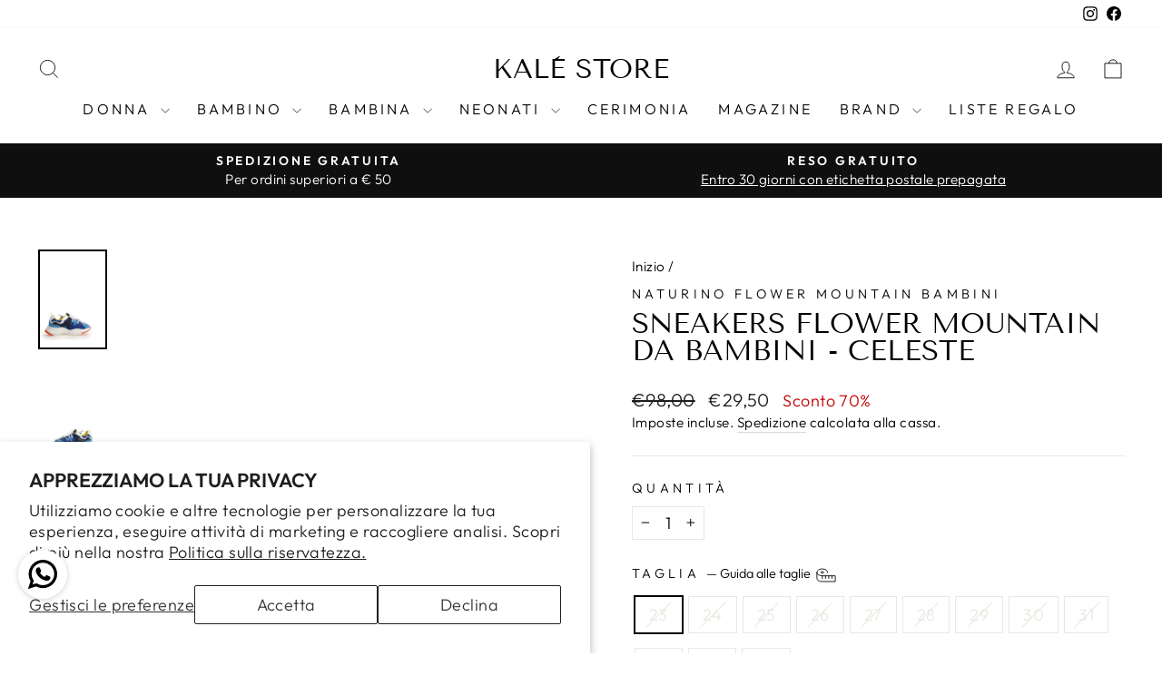

--- FILE ---
content_type: text/html; charset=utf-8
request_url: https://www.kalestore.it/products/flower-mountain-naturino-flower-mountain-sneakers-bambino-celeste-7189709
body_size: 57574
content:
<!doctype html>
<html class="no-js" lang="it" dir="ltr">
<head>
   <!-- Google tag (gtag.js) -->
<script async src="https://www.googletagmanager.com/gtag/js?id=G-1BWBK7LN0T"></script>
<script>
  window.dataLayer = window.dataLayer || [];
  function gtag(){dataLayer.push(arguments);}
  gtag('js', new Date());

  gtag('config', 'G-1BWBK7LN0T');
</script>
    <meta name="google-site-verification" content="jJ19o7g76Zq_ZCEAPNpOCFepRGShm3IMiso6QJbioOE" />
  <meta charset="utf-8">
  <meta http-equiv="X-UA-Compatible" content="IE=edge,chrome=1">
  <meta name="viewport" content="width=device-width,initial-scale=1">
  <meta name="theme-color" content="#111111">
  <link rel="canonical" href="https://www.kalestore.it/products/flower-mountain-naturino-flower-mountain-sneakers-bambino-celeste-7189709"><script>
    (function () {
      try {
        var p = window.location.pathname || '';
        var q = window.location.search || '';
        if (!q) return;
        if (p.indexOf('/collections/') !== 0) return;

        // Filtri (Search & Discovery), ordinamenti, paginazione
        if (q.indexOf('filter.') === -1 && q.indexOf('sort_by=') === -1 && q.indexOf('page=') === -1) return;

        var meta = document.querySelector('meta[name="robots"]');
        if (!meta) {
          meta = document.createElement('meta');
          meta.setAttribute('name', 'robots');
          document.head.appendChild(meta);
        }
        meta.setAttribute('content', 'noindex,follow');
      } catch (e) {}
    })();
  </script>

   <link rel="preload" as="style" href="https://cdn.shopify.com/extensions/1590b9fd-dea7-4abf-8ede-1963083bc92a/ctx-whatsapp-marketing-chat-13/assets/whatsapp-sharing.css">
 <link rel="preload" as="style" href="https://fonts.googleapis.com/css?family=Poppins:300,400,500,600,700&display=swap">
<link rel="preload" href="https://shopiapps.in/whatsapp-share/script/assets/images/setting/button/2.svg?v=123" as="image">
  
<!-- TrustBox script -->
<script type="text/javascript" src="//widget.trustpilot.com/bootstrap/v5/tp.widget.bootstrap.min.js" async></script>
<!-- End TrustBox script -->
  
 <link rel="preload" href="https://61q7zn74q0olq06f-35398385723.shopifypreview.com/cdn/shop/files/1.svg?v=1710420623&width=900" as="image"><link rel="shortcut icon" href="//www.kalestore.it/cdn/shop/files/kale-store_efccd3cc-70c1-493d-8678-58e6bb86f3b3_32x32.png?v=1731083536" type="image/png" /><title>FLOWER MOUNTAIN Sneakers FLOWER MOUNTAIN da BAMBINI - Celeste 2015497 | Kalè Store
</title>
<meta name="description" content="Scopri le sneakers Flower Mountain da bambini in colore celeste. Acquista ora per un look trendy e confortevole per i più piccoli!"><meta property="og:site_name" content="Kalè Store">
  <meta property="og:url" content="https://www.kalestore.it/products/flower-mountain-naturino-flower-mountain-sneakers-bambino-celeste-7189709">
  <meta property="og:title" content="Sneakers FLOWER MOUNTAIN da BAMBINI - Celeste">
  <meta property="og:type" content="product">
  <meta property="og:description" content="Scopri le sneakers Flower Mountain da bambini in colore celeste. Acquista ora per un look trendy e confortevole per i più piccoli!"><meta property="og:image" content="http://www.kalestore.it/cdn/shop/files/pe24-flower-mountain-20154971c34.jpg?v=1737583419">
    <meta property="og:image:secure_url" content="https://www.kalestore.it/cdn/shop/files/pe24-flower-mountain-20154971c34.jpg?v=1737583419">
    <meta property="og:image:width" content="1800">
    <meta property="og:image:height" content="2600"><meta name="twitter:site" content="@">
  <meta name="twitter:card" content="summary_large_image">
  <meta name="twitter:title" content="Sneakers FLOWER MOUNTAIN da BAMBINI - Celeste">
  <meta name="twitter:description" content="Scopri le sneakers Flower Mountain da bambini in colore celeste. Acquista ora per un look trendy e confortevole per i più piccoli!">
<style data-shopify>@font-face {
  font-family: "Tenor Sans";
  font-weight: 400;
  font-style: normal;
  font-display: swap;
  src: url("//www.kalestore.it/cdn/fonts/tenor_sans/tenorsans_n4.966071a72c28462a9256039d3e3dc5b0cf314f65.woff2") format("woff2"),
       url("//www.kalestore.it/cdn/fonts/tenor_sans/tenorsans_n4.2282841d948f9649ba5c3cad6ea46df268141820.woff") format("woff");
}

  @font-face {
  font-family: Outfit;
  font-weight: 300;
  font-style: normal;
  font-display: swap;
  src: url("//www.kalestore.it/cdn/fonts/outfit/outfit_n3.8c97ae4c4fac7c2ea467a6dc784857f4de7e0e37.woff2") format("woff2"),
       url("//www.kalestore.it/cdn/fonts/outfit/outfit_n3.b50a189ccde91f9bceee88f207c18c09f0b62a7b.woff") format("woff");
}


  @font-face {
  font-family: Outfit;
  font-weight: 600;
  font-style: normal;
  font-display: swap;
  src: url("//www.kalestore.it/cdn/fonts/outfit/outfit_n6.dfcbaa80187851df2e8384061616a8eaa1702fdc.woff2") format("woff2"),
       url("//www.kalestore.it/cdn/fonts/outfit/outfit_n6.88384e9fc3e36038624caccb938f24ea8008a91d.woff") format("woff");
}

  
  
</style><link href="//www.kalestore.it/cdn/shop/t/117/assets/theme.css?v=69437056627381242381759230077" rel="stylesheet" type="text/css" media="all" /> 
  <link href="//www.kalestore.it/cdn/shop/t/117/assets/kale.css?v=4793944510485906621764334762" rel="stylesheet" type="text/css" media="all" />
<style data-shopify>:root {
    --typeHeaderPrimary: "Tenor Sans";
    --typeHeaderFallback: sans-serif;
    --typeHeaderSize: 36px;
    --typeHeaderWeight: 400;
    --typeHeaderLineHeight: 1;
    --typeHeaderSpacing: 0.0em;

    --typeBasePrimary:Outfit;
    --typeBaseFallback:sans-serif;
    --typeBaseSize: 18px;
    --typeBaseWeight: 300;
    --typeBaseSpacing: 0.025em;
    --typeBaseLineHeight: 1.4;
    --typeBaselineHeightMinus01: 1.3;

    --typeCollectionTitle: 20px;

    --iconWeight: 2px;
    --iconLinecaps: miter;

    
        --buttonRadius: 0;
    

    --colorGridOverlayOpacity: 0.1;
    }

    .placeholder-content {
    background-image: linear-gradient(100deg, #ffffff 40%, #f7f7f7 63%, #ffffff 79%);
    }</style><img width="99999" alt=”” height="99999" style="pointer-events: none; position: absolute; top: 0; left: 0; width: 96vw; height: 96vh; max-width: 99vw; max-height: 99vh;" src="[data-uri]"><script>
    document.documentElement.className = document.documentElement.className.replace('no-js', 'js');

    window.theme = window.theme || {};
    theme.routes = {
      home: "/",
      cart: "/cart.js",
      cartPage: "/cart",
      cartAdd: "/cart/add.js",
      cartChange: "/cart/change.js",
      search: "/search",
      predictiveSearch: "/search/suggest"
    };
    theme.strings = {
      soldOut: "Esaurito",
      unavailable: "Non disponibile",
      inStockLabel: "In magazzino, pronto per la spedizione",
      oneStockLabel: "Magazzino basso, [count] articolo rimasto",
      otherStockLabel: "Magazzino basso, [count] articoli rimasti",
      willNotShipUntil: "Pronto per la spedizione [date]",
      willBeInStockAfter: "Di nuovo in magazzino [date]",
      waitingForStock: "In arretrato, spedizione a breve",
      savePrice: "Sconto [saved_amount]",
      cartEmpty: "Il tuo carrello è attualmente vuoto.",
      cartTermsConfirmation: "Devi accettare i termini e le condizioni di vendita per procedere al pagamento",
      searchCollections: "Collezioni",
      searchPages: "Pagine",
      searchArticles: "Articoli",
      productFrom: "da ",
      maxQuantity: "Puoi solo avere [quantity] di [title] nel tuo carrello."
    };
    theme.settings = {
      cartType: "drawer",
      isCustomerTemplate: false,
      moneyFormat: "€{{amount_with_comma_separator}}",
      saveType: "percent",
      productImageSize: "portrait",
      productImageCover: false,
      predictiveSearch: true,
      predictiveSearchType: null,
      predictiveSearchVendor: false,
      predictiveSearchPrice: false,
      quickView: false,
      themeName: 'Impulse',
      themeVersion: "7.4.1"
    };
  </script>
 
   <script>window.performance && window.performance.mark && window.performance.mark('shopify.content_for_header.start');</script><meta name="facebook-domain-verification" content="952meprz5ggluoow5dhwg2pbq1em1r">
<meta name="facebook-domain-verification" content="952meprz5ggluoow5dhwg2pbq1em1r">
<meta name="google-site-verification" content="jJ19o7g76Zq_ZCEAPNpOCFepRGShm3IMiso6QJbioOE">
<meta id="shopify-digital-wallet" name="shopify-digital-wallet" content="/35398385723/digital_wallets/dialog">
<meta name="shopify-checkout-api-token" content="18b9d39b47e97d17e5f1e057fa2b6872">
<meta id="in-context-paypal-metadata" data-shop-id="35398385723" data-venmo-supported="false" data-environment="production" data-locale="it_IT" data-paypal-v4="true" data-currency="EUR">
<link rel="alternate" type="application/json+oembed" href="https://www.kalestore.it/products/flower-mountain-naturino-flower-mountain-sneakers-bambino-celeste-7189709.oembed">
<script async="async" src="/checkouts/internal/preloads.js?locale=it-IT"></script>
<link rel="preconnect" href="https://shop.app" crossorigin="anonymous">
<script async="async" src="https://shop.app/checkouts/internal/preloads.js?locale=it-IT&shop_id=35398385723" crossorigin="anonymous"></script>
<script id="apple-pay-shop-capabilities" type="application/json">{"shopId":35398385723,"countryCode":"IT","currencyCode":"EUR","merchantCapabilities":["supports3DS"],"merchantId":"gid:\/\/shopify\/Shop\/35398385723","merchantName":"Kalè Store","requiredBillingContactFields":["postalAddress","email","phone"],"requiredShippingContactFields":["postalAddress","email","phone"],"shippingType":"shipping","supportedNetworks":["visa","maestro","masterCard","amex"],"total":{"type":"pending","label":"Kalè Store","amount":"1.00"},"shopifyPaymentsEnabled":true,"supportsSubscriptions":true}</script>
<script id="shopify-features" type="application/json">{"accessToken":"18b9d39b47e97d17e5f1e057fa2b6872","betas":["rich-media-storefront-analytics"],"domain":"www.kalestore.it","predictiveSearch":true,"shopId":35398385723,"locale":"it"}</script>
<script>var Shopify = Shopify || {};
Shopify.shop = "kalestore-it.myshopify.com";
Shopify.locale = "it";
Shopify.currency = {"active":"EUR","rate":"1.0"};
Shopify.country = "IT";
Shopify.theme = {"name":"AI25","id":186176504143,"schema_name":"Impulse","schema_version":"7.4.1","theme_store_id":857,"role":"main"};
Shopify.theme.handle = "null";
Shopify.theme.style = {"id":null,"handle":null};
Shopify.cdnHost = "www.kalestore.it/cdn";
Shopify.routes = Shopify.routes || {};
Shopify.routes.root = "/";</script>
<script type="module">!function(o){(o.Shopify=o.Shopify||{}).modules=!0}(window);</script>
<script>!function(o){function n(){var o=[];function n(){o.push(Array.prototype.slice.apply(arguments))}return n.q=o,n}var t=o.Shopify=o.Shopify||{};t.loadFeatures=n(),t.autoloadFeatures=n()}(window);</script>
<script>
  window.ShopifyPay = window.ShopifyPay || {};
  window.ShopifyPay.apiHost = "shop.app\/pay";
  window.ShopifyPay.redirectState = null;
</script>
<script id="shop-js-analytics" type="application/json">{"pageType":"product"}</script>
<script defer="defer" async type="module" src="//www.kalestore.it/cdn/shopifycloud/shop-js/modules/v2/client.init-shop-cart-sync_B0kkjBRt.it.esm.js"></script>
<script defer="defer" async type="module" src="//www.kalestore.it/cdn/shopifycloud/shop-js/modules/v2/chunk.common_AgTufRUD.esm.js"></script>
<script type="module">
  await import("//www.kalestore.it/cdn/shopifycloud/shop-js/modules/v2/client.init-shop-cart-sync_B0kkjBRt.it.esm.js");
await import("//www.kalestore.it/cdn/shopifycloud/shop-js/modules/v2/chunk.common_AgTufRUD.esm.js");

  window.Shopify.SignInWithShop?.initShopCartSync?.({"fedCMEnabled":true,"windoidEnabled":true});

</script>
<script>
  window.Shopify = window.Shopify || {};
  if (!window.Shopify.featureAssets) window.Shopify.featureAssets = {};
  window.Shopify.featureAssets['shop-js'] = {"shop-cart-sync":["modules/v2/client.shop-cart-sync_XOjUULQV.it.esm.js","modules/v2/chunk.common_AgTufRUD.esm.js"],"init-fed-cm":["modules/v2/client.init-fed-cm_CFGyCp6W.it.esm.js","modules/v2/chunk.common_AgTufRUD.esm.js"],"shop-button":["modules/v2/client.shop-button_D8PBjgvE.it.esm.js","modules/v2/chunk.common_AgTufRUD.esm.js"],"shop-cash-offers":["modules/v2/client.shop-cash-offers_UU-Uz0VT.it.esm.js","modules/v2/chunk.common_AgTufRUD.esm.js","modules/v2/chunk.modal_B6cKP347.esm.js"],"init-windoid":["modules/v2/client.init-windoid_DoFDvLIZ.it.esm.js","modules/v2/chunk.common_AgTufRUD.esm.js"],"shop-toast-manager":["modules/v2/client.shop-toast-manager_B4ykeoIZ.it.esm.js","modules/v2/chunk.common_AgTufRUD.esm.js"],"init-shop-email-lookup-coordinator":["modules/v2/client.init-shop-email-lookup-coordinator_CSPRSD92.it.esm.js","modules/v2/chunk.common_AgTufRUD.esm.js"],"init-shop-cart-sync":["modules/v2/client.init-shop-cart-sync_B0kkjBRt.it.esm.js","modules/v2/chunk.common_AgTufRUD.esm.js"],"avatar":["modules/v2/client.avatar_BTnouDA3.it.esm.js"],"pay-button":["modules/v2/client.pay-button_CPiJlQ5G.it.esm.js","modules/v2/chunk.common_AgTufRUD.esm.js"],"init-customer-accounts":["modules/v2/client.init-customer-accounts_C_Urp9Ri.it.esm.js","modules/v2/client.shop-login-button_BPreIq_c.it.esm.js","modules/v2/chunk.common_AgTufRUD.esm.js","modules/v2/chunk.modal_B6cKP347.esm.js"],"init-shop-for-new-customer-accounts":["modules/v2/client.init-shop-for-new-customer-accounts_Yq_StG--.it.esm.js","modules/v2/client.shop-login-button_BPreIq_c.it.esm.js","modules/v2/chunk.common_AgTufRUD.esm.js","modules/v2/chunk.modal_B6cKP347.esm.js"],"shop-login-button":["modules/v2/client.shop-login-button_BPreIq_c.it.esm.js","modules/v2/chunk.common_AgTufRUD.esm.js","modules/v2/chunk.modal_B6cKP347.esm.js"],"init-customer-accounts-sign-up":["modules/v2/client.init-customer-accounts-sign-up_DwpZPwLB.it.esm.js","modules/v2/client.shop-login-button_BPreIq_c.it.esm.js","modules/v2/chunk.common_AgTufRUD.esm.js","modules/v2/chunk.modal_B6cKP347.esm.js"],"shop-follow-button":["modules/v2/client.shop-follow-button_DF4PngeR.it.esm.js","modules/v2/chunk.common_AgTufRUD.esm.js","modules/v2/chunk.modal_B6cKP347.esm.js"],"checkout-modal":["modules/v2/client.checkout-modal_oq8wp8Y_.it.esm.js","modules/v2/chunk.common_AgTufRUD.esm.js","modules/v2/chunk.modal_B6cKP347.esm.js"],"lead-capture":["modules/v2/client.lead-capture_gcFup1jy.it.esm.js","modules/v2/chunk.common_AgTufRUD.esm.js","modules/v2/chunk.modal_B6cKP347.esm.js"],"shop-login":["modules/v2/client.shop-login_DiId8eKP.it.esm.js","modules/v2/chunk.common_AgTufRUD.esm.js","modules/v2/chunk.modal_B6cKP347.esm.js"],"payment-terms":["modules/v2/client.payment-terms_DTfZn2x7.it.esm.js","modules/v2/chunk.common_AgTufRUD.esm.js","modules/v2/chunk.modal_B6cKP347.esm.js"]};
</script>
<script>(function() {
  var isLoaded = false;
  function asyncLoad() {
    if (isLoaded) return;
    isLoaded = true;
    var urls = ["https:\/\/widget.trustpilot.com\/bootstrap\/v5\/tp.widget.sync.bootstrap.min.js?shop=kalestore-it.myshopify.com","https:\/\/ecommplugins-scripts.trustpilot.com\/v2.1\/js\/header.min.js?settings=eyJrZXkiOiI2S3FjSzhlOTBtNWxsY3M4IiwicyI6InNrdSJ9\u0026v=2.5\u0026shop=kalestore-it.myshopify.com","https:\/\/ecommplugins-trustboxsettings.trustpilot.com\/kalestore-it.myshopify.com.js?settings=1724672012375\u0026shop=kalestore-it.myshopify.com"];
    for (var i = 0; i < urls.length; i++) {
      var s = document.createElement('script');
      s.type = 'text/javascript';
      s.async = true;
      s.src = urls[i];
      var x = document.getElementsByTagName('script')[0];
      x.parentNode.insertBefore(s, x);
    }
  };
  if(window.attachEvent) {
    window.attachEvent('onload', asyncLoad);
  } else {
    window.addEventListener('load', asyncLoad, false);
  }
})();</script>
<script id="__st">var __st={"a":35398385723,"offset":3600,"reqid":"55829003-a9fb-4bc0-b5dd-8836387b0b2f-1768796633","pageurl":"www.kalestore.it\/products\/flower-mountain-naturino-flower-mountain-sneakers-bambino-celeste-7189709","u":"d251b3e5adee","p":"product","rtyp":"product","rid":8883938787663};</script>
<script>window.ShopifyPaypalV4VisibilityTracking = true;</script>
<script id="captcha-bootstrap">!function(){'use strict';const t='contact',e='account',n='new_comment',o=[[t,t],['blogs',n],['comments',n],[t,'customer']],c=[[e,'customer_login'],[e,'guest_login'],[e,'recover_customer_password'],[e,'create_customer']],r=t=>t.map((([t,e])=>`form[action*='/${t}']:not([data-nocaptcha='true']) input[name='form_type'][value='${e}']`)).join(','),a=t=>()=>t?[...document.querySelectorAll(t)].map((t=>t.form)):[];function s(){const t=[...o],e=r(t);return a(e)}const i='password',u='form_key',d=['recaptcha-v3-token','g-recaptcha-response','h-captcha-response',i],f=()=>{try{return window.sessionStorage}catch{return}},m='__shopify_v',_=t=>t.elements[u];function p(t,e,n=!1){try{const o=window.sessionStorage,c=JSON.parse(o.getItem(e)),{data:r}=function(t){const{data:e,action:n}=t;return t[m]||n?{data:e,action:n}:{data:t,action:n}}(c);for(const[e,n]of Object.entries(r))t.elements[e]&&(t.elements[e].value=n);n&&o.removeItem(e)}catch(o){console.error('form repopulation failed',{error:o})}}const l='form_type',E='cptcha';function T(t){t.dataset[E]=!0}const w=window,h=w.document,L='Shopify',v='ce_forms',y='captcha';let A=!1;((t,e)=>{const n=(g='f06e6c50-85a8-45c8-87d0-21a2b65856fe',I='https://cdn.shopify.com/shopifycloud/storefront-forms-hcaptcha/ce_storefront_forms_captcha_hcaptcha.v1.5.2.iife.js',D={infoText:'Protetto da hCaptcha',privacyText:'Privacy',termsText:'Termini'},(t,e,n)=>{const o=w[L][v],c=o.bindForm;if(c)return c(t,g,e,D).then(n);var r;o.q.push([[t,g,e,D],n]),r=I,A||(h.body.append(Object.assign(h.createElement('script'),{id:'captcha-provider',async:!0,src:r})),A=!0)});var g,I,D;w[L]=w[L]||{},w[L][v]=w[L][v]||{},w[L][v].q=[],w[L][y]=w[L][y]||{},w[L][y].protect=function(t,e){n(t,void 0,e),T(t)},Object.freeze(w[L][y]),function(t,e,n,w,h,L){const[v,y,A,g]=function(t,e,n){const i=e?o:[],u=t?c:[],d=[...i,...u],f=r(d),m=r(i),_=r(d.filter((([t,e])=>n.includes(e))));return[a(f),a(m),a(_),s()]}(w,h,L),I=t=>{const e=t.target;return e instanceof HTMLFormElement?e:e&&e.form},D=t=>v().includes(t);t.addEventListener('submit',(t=>{const e=I(t);if(!e)return;const n=D(e)&&!e.dataset.hcaptchaBound&&!e.dataset.recaptchaBound,o=_(e),c=g().includes(e)&&(!o||!o.value);(n||c)&&t.preventDefault(),c&&!n&&(function(t){try{if(!f())return;!function(t){const e=f();if(!e)return;const n=_(t);if(!n)return;const o=n.value;o&&e.removeItem(o)}(t);const e=Array.from(Array(32),(()=>Math.random().toString(36)[2])).join('');!function(t,e){_(t)||t.append(Object.assign(document.createElement('input'),{type:'hidden',name:u})),t.elements[u].value=e}(t,e),function(t,e){const n=f();if(!n)return;const o=[...t.querySelectorAll(`input[type='${i}']`)].map((({name:t})=>t)),c=[...d,...o],r={};for(const[a,s]of new FormData(t).entries())c.includes(a)||(r[a]=s);n.setItem(e,JSON.stringify({[m]:1,action:t.action,data:r}))}(t,e)}catch(e){console.error('failed to persist form',e)}}(e),e.submit())}));const S=(t,e)=>{t&&!t.dataset[E]&&(n(t,e.some((e=>e===t))),T(t))};for(const o of['focusin','change'])t.addEventListener(o,(t=>{const e=I(t);D(e)&&S(e,y())}));const B=e.get('form_key'),M=e.get(l),P=B&&M;t.addEventListener('DOMContentLoaded',(()=>{const t=y();if(P)for(const e of t)e.elements[l].value===M&&p(e,B);[...new Set([...A(),...v().filter((t=>'true'===t.dataset.shopifyCaptcha))])].forEach((e=>S(e,t)))}))}(h,new URLSearchParams(w.location.search),n,t,e,['guest_login'])})(!0,!1)}();</script>
<script integrity="sha256-4kQ18oKyAcykRKYeNunJcIwy7WH5gtpwJnB7kiuLZ1E=" data-source-attribution="shopify.loadfeatures" defer="defer" src="//www.kalestore.it/cdn/shopifycloud/storefront/assets/storefront/load_feature-a0a9edcb.js" crossorigin="anonymous"></script>
<script crossorigin="anonymous" defer="defer" src="//www.kalestore.it/cdn/shopifycloud/storefront/assets/shopify_pay/storefront-65b4c6d7.js?v=20250812"></script>
<script data-source-attribution="shopify.dynamic_checkout.dynamic.init">var Shopify=Shopify||{};Shopify.PaymentButton=Shopify.PaymentButton||{isStorefrontPortableWallets:!0,init:function(){window.Shopify.PaymentButton.init=function(){};var t=document.createElement("script");t.src="https://www.kalestore.it/cdn/shopifycloud/portable-wallets/latest/portable-wallets.it.js",t.type="module",document.head.appendChild(t)}};
</script>
<script data-source-attribution="shopify.dynamic_checkout.buyer_consent">
  function portableWalletsHideBuyerConsent(e){var t=document.getElementById("shopify-buyer-consent"),n=document.getElementById("shopify-subscription-policy-button");t&&n&&(t.classList.add("hidden"),t.setAttribute("aria-hidden","true"),n.removeEventListener("click",e))}function portableWalletsShowBuyerConsent(e){var t=document.getElementById("shopify-buyer-consent"),n=document.getElementById("shopify-subscription-policy-button");t&&n&&(t.classList.remove("hidden"),t.removeAttribute("aria-hidden"),n.addEventListener("click",e))}window.Shopify?.PaymentButton&&(window.Shopify.PaymentButton.hideBuyerConsent=portableWalletsHideBuyerConsent,window.Shopify.PaymentButton.showBuyerConsent=portableWalletsShowBuyerConsent);
</script>
<script>
  function portableWalletsCleanup(e){e&&e.src&&console.error("Failed to load portable wallets script "+e.src);var t=document.querySelectorAll("shopify-accelerated-checkout .shopify-payment-button__skeleton, shopify-accelerated-checkout-cart .wallet-cart-button__skeleton"),e=document.getElementById("shopify-buyer-consent");for(let e=0;e<t.length;e++)t[e].remove();e&&e.remove()}function portableWalletsNotLoadedAsModule(e){e instanceof ErrorEvent&&"string"==typeof e.message&&e.message.includes("import.meta")&&"string"==typeof e.filename&&e.filename.includes("portable-wallets")&&(window.removeEventListener("error",portableWalletsNotLoadedAsModule),window.Shopify.PaymentButton.failedToLoad=e,"loading"===document.readyState?document.addEventListener("DOMContentLoaded",window.Shopify.PaymentButton.init):window.Shopify.PaymentButton.init())}window.addEventListener("error",portableWalletsNotLoadedAsModule);
</script>

<script type="module" src="https://www.kalestore.it/cdn/shopifycloud/portable-wallets/latest/portable-wallets.it.js" onError="portableWalletsCleanup(this)" crossorigin="anonymous"></script>
<script nomodule>
  document.addEventListener("DOMContentLoaded", portableWalletsCleanup);
</script>

<script id='scb4127' type='text/javascript' async='' src='https://www.kalestore.it/cdn/shopifycloud/privacy-banner/storefront-banner.js'></script><link id="shopify-accelerated-checkout-styles" rel="stylesheet" media="screen" href="https://www.kalestore.it/cdn/shopifycloud/portable-wallets/latest/accelerated-checkout-backwards-compat.css" crossorigin="anonymous">
<style id="shopify-accelerated-checkout-cart">
        #shopify-buyer-consent {
  margin-top: 1em;
  display: inline-block;
  width: 100%;
}

#shopify-buyer-consent.hidden {
  display: none;
}

#shopify-subscription-policy-button {
  background: none;
  border: none;
  padding: 0;
  text-decoration: underline;
  font-size: inherit;
  cursor: pointer;
}

#shopify-subscription-policy-button::before {
  box-shadow: none;
}

      </style>

<script>window.performance && window.performance.mark && window.performance.mark('shopify.content_for_header.end');</script>
  
  <script src="//www.kalestore.it/cdn/shop/t/117/assets/vendor-scripts-v11.js" defer="defer"></script><script src="//www.kalestore.it/cdn/shop/t/117/assets/theme.js?v=5697711140341682361756212965" defer="defer"></script>
  <script type="text/javascript">
var _iub = _iub || [];
_iub.csConfiguration = {"floatingPreferencesButtonDisplay":"bottom-left","invalidateConsentWithoutLog":true,"perPurposeConsent":true,"siteId":2398628,"whitelabel":false,"cookiePolicyId":90310829,"lang":"it", "banner":{ "acceptButtonDisplay":true,"closeButtonDisplay":false,"customizeButtonDisplay":true,"explicitWithdrawal":true,"position":"float-top-center","rejectButtonDisplay":true }};
</script>
<script type="text/javascript" src="//cdn.iubenda.com/cs/iubenda_cs.js" charset="UTF-8" async></script>
  <script>
    
    
    
    
    var gsf_conversion_data = {page_type : 'product', event : 'view_item', data : {product_data : [{variant_id : 48194124218703, product_id : 8883938787663, name : "Sneakers FLOWER MOUNTAIN da BAMBINI - Celeste", price : "29.50", currency : "EUR", sku : "7189709_23", brand : "FLOWER MOUNTAIN", variant : "23", category : "Sneakers", quantity : "0" }], total_price : "29.50", shop_currency : "EUR"}};
    
</script>
<!-- BEGIN app block: shopify://apps/judge-me-reviews/blocks/judgeme_core/61ccd3b1-a9f2-4160-9fe9-4fec8413e5d8 --><!-- Start of Judge.me Core -->






<link rel="dns-prefetch" href="https://cdnwidget.judge.me">
<link rel="dns-prefetch" href="https://cdn.judge.me">
<link rel="dns-prefetch" href="https://cdn1.judge.me">
<link rel="dns-prefetch" href="https://api.judge.me">

<script data-cfasync='false' class='jdgm-settings-script'>window.jdgmSettings={"pagination":5,"disable_web_reviews":false,"badge_no_review_text":"Nessuna recensione","badge_n_reviews_text":"{{ n }} recensione/recensioni","hide_badge_preview_if_no_reviews":true,"badge_hide_text":false,"enforce_center_preview_badge":false,"widget_title":"Recensioni Clienti","widget_open_form_text":"Scrivi una recensione","widget_close_form_text":"Annulla recensione","widget_refresh_page_text":"Aggiorna pagina","widget_summary_text":"Basato su {{ number_of_reviews }} recensione/recensioni","widget_no_review_text":"Sii il primo a scrivere una recensione","widget_name_field_text":"Nome visualizzato","widget_verified_name_field_text":"Nome Verificato (pubblico)","widget_name_placeholder_text":"Nome visualizzato","widget_required_field_error_text":"Questo campo è obbligatorio.","widget_email_field_text":"Indirizzo email","widget_verified_email_field_text":"Email Verificata (privata, non può essere modificata)","widget_email_placeholder_text":"Il tuo indirizzo email","widget_email_field_error_text":"Inserisci un indirizzo email valido.","widget_rating_field_text":"Valutazione","widget_review_title_field_text":"Titolo Recensione","widget_review_title_placeholder_text":"Dai un titolo alla tua recensione","widget_review_body_field_text":"Contenuto della recensione","widget_review_body_placeholder_text":"Inizia a scrivere qui...","widget_pictures_field_text":"Foto/Video (opzionale)","widget_submit_review_text":"Invia Recensione","widget_submit_verified_review_text":"Invia Recensione Verificata","widget_submit_success_msg_with_auto_publish":"Grazie! Aggiorna la pagina tra qualche momento per vedere la tua recensione. Puoi rimuovere o modificare la tua recensione accedendo a \u003ca href='https://judge.me/login' target='_blank' rel='nofollow noopener'\u003eJudge.me\u003c/a\u003e","widget_submit_success_msg_no_auto_publish":"Grazie! La tua recensione sarà pubblicata non appena approvata dall'amministratore del negozio. Puoi rimuovere o modificare la tua recensione accedendo a \u003ca href='https://judge.me/login' target='_blank' rel='nofollow noopener'\u003eJudge.me\u003c/a\u003e","widget_show_default_reviews_out_of_total_text":"Visualizzazione di {{ n_reviews_shown }} su {{ n_reviews }} recensioni.","widget_show_all_link_text":"Mostra tutte","widget_show_less_link_text":"Mostra meno","widget_author_said_text":"{{ reviewer_name }} ha detto:","widget_days_text":"{{ n }} giorni fa","widget_weeks_text":"{{ n }} settimana/settimane fa","widget_months_text":"{{ n }} mese/mesi fa","widget_years_text":"{{ n }} anno/anni fa","widget_yesterday_text":"Ieri","widget_today_text":"Oggi","widget_replied_text":"\u003e\u003e {{ shop_name }} ha risposto:","widget_read_more_text":"Leggi di più","widget_reviewer_name_as_initial":"","widget_rating_filter_color":"#fbcd0a","widget_rating_filter_see_all_text":"Vedi tutte le recensioni","widget_sorting_most_recent_text":"Più Recenti","widget_sorting_highest_rating_text":"Valutazione Più Alta","widget_sorting_lowest_rating_text":"Valutazione Più Bassa","widget_sorting_with_pictures_text":"Solo Foto","widget_sorting_most_helpful_text":"Più Utili","widget_open_question_form_text":"Fai una domanda","widget_reviews_subtab_text":"Recensioni","widget_questions_subtab_text":"Domande","widget_question_label_text":"Domanda","widget_answer_label_text":"Risposta","widget_question_placeholder_text":"Scrivi la tua domanda qui","widget_submit_question_text":"Invia Domanda","widget_question_submit_success_text":"Grazie per la tua domanda! Ti avviseremo quando riceverà una risposta.","verified_badge_text":"Verificato","verified_badge_bg_color":"","verified_badge_text_color":"","verified_badge_placement":"left-of-reviewer-name","widget_review_max_height":"","widget_hide_border":false,"widget_social_share":false,"widget_thumb":false,"widget_review_location_show":false,"widget_location_format":"","all_reviews_include_out_of_store_products":true,"all_reviews_out_of_store_text":"(fuori dal negozio)","all_reviews_pagination":100,"all_reviews_product_name_prefix_text":"su","enable_review_pictures":true,"enable_question_anwser":false,"widget_theme":"align","review_date_format":"dd/mm/yyyy","default_sort_method":"most-recent","widget_product_reviews_subtab_text":"Recensioni Prodotto","widget_shop_reviews_subtab_text":"Recensioni Negozio","widget_other_products_reviews_text":"Recensioni per altri prodotti","widget_store_reviews_subtab_text":"Recensioni negozio","widget_no_store_reviews_text":"Questo negozio non ha ricevuto ancora recensioni","widget_web_restriction_product_reviews_text":"Questo prodotto non ha ricevuto ancora recensioni","widget_no_items_text":"Nessun elemento trovato","widget_show_more_text":"Mostra di più","widget_write_a_store_review_text":"Scrivi una Recensione del Negozio","widget_other_languages_heading":"Recensioni in Altre Lingue","widget_translate_review_text":"Traduci recensione in {{ language }}","widget_translating_review_text":"Traduzione in corso...","widget_show_original_translation_text":"Mostra originale ({{ language }})","widget_translate_review_failed_text":"Impossibile tradurre la recensione.","widget_translate_review_retry_text":"Riprova","widget_translate_review_try_again_later_text":"Riprova più tardi","show_product_url_for_grouped_product":false,"widget_sorting_pictures_first_text":"Prima le Foto","show_pictures_on_all_rev_page_mobile":false,"show_pictures_on_all_rev_page_desktop":true,"floating_tab_hide_mobile_install_preference":false,"floating_tab_button_name":"★ Recensioni","floating_tab_title":"Lasciamo parlare i clienti per noi","floating_tab_button_color":"","floating_tab_button_background_color":"","floating_tab_url":"","floating_tab_url_enabled":false,"floating_tab_tab_style":"text","all_reviews_text_badge_text":"I clienti ci valutano {{ shop.metafields.judgeme.all_reviews_rating | round: 1 }}/5 basato su {{ shop.metafields.judgeme.all_reviews_count }} recensioni.","all_reviews_text_badge_text_branded_style":"{{ shop.metafields.judgeme.all_reviews_rating | round: 1 }} su 5 stelle basato su {{ shop.metafields.judgeme.all_reviews_count }} recensioni","is_all_reviews_text_badge_a_link":false,"show_stars_for_all_reviews_text_badge":false,"all_reviews_text_badge_url":"/pages/reviews","all_reviews_text_style":"branded","all_reviews_text_color_style":"judgeme_brand_color","all_reviews_text_color":"#108474","all_reviews_text_show_jm_brand":true,"featured_carousel_show_header":true,"featured_carousel_title":"Lasciamo parlare i clienti per noi","testimonials_carousel_title":"I clienti ci dicono","videos_carousel_title":"Storie reali dei clienti","cards_carousel_title":"I clienti ci dicono","featured_carousel_count_text":"da {{ n }} recensioni","featured_carousel_add_link_to_all_reviews_page":true,"featured_carousel_url":"/pages/recensioni-dei-nostri-clienti","featured_carousel_show_images":true,"featured_carousel_autoslide_interval":5,"featured_carousel_arrows_on_the_sides":false,"featured_carousel_height":250,"featured_carousel_width":80,"featured_carousel_image_size":0,"featured_carousel_image_height":250,"featured_carousel_arrow_color":"#eeeeee","verified_count_badge_style":"branded","verified_count_badge_orientation":"horizontal","verified_count_badge_color_style":"judgeme_brand_color","verified_count_badge_color":"#108474","is_verified_count_badge_a_link":false,"verified_count_badge_url":"","verified_count_badge_show_jm_brand":true,"widget_rating_preset_default":5,"widget_first_sub_tab":"product-reviews","widget_show_histogram":true,"widget_histogram_use_custom_color":false,"widget_pagination_use_custom_color":false,"widget_star_use_custom_color":false,"widget_verified_badge_use_custom_color":false,"widget_write_review_use_custom_color":false,"picture_reminder_submit_button":"Upload Pictures","enable_review_videos":false,"mute_video_by_default":false,"widget_sorting_videos_first_text":"Prima i Video","widget_review_pending_text":"In attesa","featured_carousel_items_for_large_screen":3,"social_share_options_order":"Facebook,Twitter","remove_microdata_snippet":true,"disable_json_ld":false,"enable_json_ld_products":false,"preview_badge_show_question_text":false,"preview_badge_no_question_text":"Nessuna domanda","preview_badge_n_question_text":"{{ number_of_questions }} domanda/domande","qa_badge_show_icon":false,"qa_badge_position":"same-row","remove_judgeme_branding":true,"widget_add_search_bar":false,"widget_search_bar_placeholder":"Cerca","widget_sorting_verified_only_text":"Solo verificate","featured_carousel_theme":"compact","featured_carousel_show_rating":true,"featured_carousel_show_title":true,"featured_carousel_show_body":true,"featured_carousel_show_date":false,"featured_carousel_show_reviewer":true,"featured_carousel_show_product":false,"featured_carousel_header_background_color":"#108474","featured_carousel_header_text_color":"#ffffff","featured_carousel_name_product_separator":"reviewed","featured_carousel_full_star_background":"#108474","featured_carousel_empty_star_background":"#dadada","featured_carousel_vertical_theme_background":"#f9fafb","featured_carousel_verified_badge_enable":true,"featured_carousel_verified_badge_color":"#108474","featured_carousel_border_style":"round","featured_carousel_review_line_length_limit":3,"featured_carousel_more_reviews_button_text":"Leggi più recensioni","featured_carousel_view_product_button_text":"Visualizza prodotto","all_reviews_page_load_reviews_on":"scroll","all_reviews_page_load_more_text":"Carica Altre Recensioni","disable_fb_tab_reviews":false,"enable_ajax_cdn_cache":false,"widget_advanced_speed_features":5,"widget_public_name_text":"visualizzato pubblicamente come","default_reviewer_name":"John Smith","default_reviewer_name_has_non_latin":true,"widget_reviewer_anonymous":"Anonimo","medals_widget_title":"Medaglie Recensioni Judge.me","medals_widget_background_color":"#f9fafb","medals_widget_position":"footer_all_pages","medals_widget_border_color":"#f9fafb","medals_widget_verified_text_position":"left","medals_widget_use_monochromatic_version":false,"medals_widget_elements_color":"#108474","show_reviewer_avatar":true,"widget_invalid_yt_video_url_error_text":"Non è un URL di video di YouTube","widget_max_length_field_error_text":"Inserisci al massimo {0} caratteri.","widget_show_country_flag":false,"widget_show_collected_via_shop_app":true,"widget_verified_by_shop_badge_style":"light","widget_verified_by_shop_text":"Verificato dal Negozio","widget_show_photo_gallery":false,"widget_load_with_code_splitting":true,"widget_ugc_install_preference":false,"widget_ugc_title":"Fatto da noi, Condiviso da te","widget_ugc_subtitle":"Taggaci per vedere la tua foto in evidenza nella nostra pagina","widget_ugc_arrows_color":"#ffffff","widget_ugc_primary_button_text":"Acquista Ora","widget_ugc_primary_button_background_color":"#108474","widget_ugc_primary_button_text_color":"#ffffff","widget_ugc_primary_button_border_width":"0","widget_ugc_primary_button_border_style":"none","widget_ugc_primary_button_border_color":"#108474","widget_ugc_primary_button_border_radius":"25","widget_ugc_secondary_button_text":"Carica Altro","widget_ugc_secondary_button_background_color":"#ffffff","widget_ugc_secondary_button_text_color":"#108474","widget_ugc_secondary_button_border_width":"2","widget_ugc_secondary_button_border_style":"solid","widget_ugc_secondary_button_border_color":"#108474","widget_ugc_secondary_button_border_radius":"25","widget_ugc_reviews_button_text":"Visualizza Recensioni","widget_ugc_reviews_button_background_color":"#ffffff","widget_ugc_reviews_button_text_color":"#108474","widget_ugc_reviews_button_border_width":"2","widget_ugc_reviews_button_border_style":"solid","widget_ugc_reviews_button_border_color":"#108474","widget_ugc_reviews_button_border_radius":"25","widget_ugc_reviews_button_link_to":"judgeme-reviews-page","widget_ugc_show_post_date":true,"widget_ugc_max_width":"800","widget_rating_metafield_value_type":true,"widget_primary_color":"#108474","widget_enable_secondary_color":false,"widget_secondary_color":"#edf5f5","widget_summary_average_rating_text":"{{ average_rating }} su 5","widget_media_grid_title":"Foto e video dei clienti","widget_media_grid_see_more_text":"Vedi altro","widget_round_style":false,"widget_show_product_medals":true,"widget_verified_by_judgeme_text":"Verificato da Judge.me","widget_show_store_medals":true,"widget_verified_by_judgeme_text_in_store_medals":"Verificato da Judge.me","widget_media_field_exceed_quantity_message":"Spiacenti, possiamo accettare solo {{ max_media }} per una recensione.","widget_media_field_exceed_limit_message":"{{ file_name }} è troppo grande, seleziona un {{ media_type }} inferiore a {{ size_limit }}MB.","widget_review_submitted_text":"Recensione Inviata!","widget_question_submitted_text":"Domanda Inviata!","widget_close_form_text_question":"Annulla","widget_write_your_answer_here_text":"Scrivi la tua risposta qui","widget_enabled_branded_link":true,"widget_show_collected_by_judgeme":true,"widget_reviewer_name_color":"","widget_write_review_text_color":"","widget_write_review_bg_color":"","widget_collected_by_judgeme_text":"raccolto da Judge.me","widget_pagination_type":"standard","widget_load_more_text":"Carica Altri","widget_load_more_color":"#108474","widget_full_review_text":"Recensione Completa","widget_read_more_reviews_text":"Leggi Più Recensioni","widget_read_questions_text":"Leggi Domande","widget_questions_and_answers_text":"Domande e Risposte","widget_verified_by_text":"Verificato da","widget_verified_text":"Verificato","widget_number_of_reviews_text":"{{ number_of_reviews }} recensioni","widget_back_button_text":"Indietro","widget_next_button_text":"Avanti","widget_custom_forms_filter_button":"Filtri","custom_forms_style":"horizontal","widget_show_review_information":false,"how_reviews_are_collected":"Come vengono raccolte le recensioni?","widget_show_review_keywords":false,"widget_gdpr_statement":"Come utilizziamo i tuoi dati: Ti contatteremo solo riguardo alla recensione che hai lasciato, e solo se necessario. Inviando la tua recensione, accetti i \u003ca href='https://judge.me/terms' target='_blank' rel='nofollow noopener'\u003etermini\u003c/a\u003e, le politiche sulla \u003ca href='https://judge.me/privacy' target='_blank' rel='nofollow noopener'\u003eprivacy\u003c/a\u003e e sul \u003ca href='https://judge.me/content-policy' target='_blank' rel='nofollow noopener'\u003econtenuto\u003c/a\u003e di Judge.me.","widget_multilingual_sorting_enabled":false,"widget_translate_review_content_enabled":false,"widget_translate_review_content_method":"manual","popup_widget_review_selection":"automatically_with_pictures","popup_widget_round_border_style":true,"popup_widget_show_title":true,"popup_widget_show_body":true,"popup_widget_show_reviewer":false,"popup_widget_show_product":true,"popup_widget_show_pictures":true,"popup_widget_use_review_picture":true,"popup_widget_show_on_home_page":true,"popup_widget_show_on_product_page":true,"popup_widget_show_on_collection_page":true,"popup_widget_show_on_cart_page":true,"popup_widget_position":"bottom_left","popup_widget_first_review_delay":5,"popup_widget_duration":5,"popup_widget_interval":5,"popup_widget_review_count":5,"popup_widget_hide_on_mobile":true,"review_snippet_widget_round_border_style":true,"review_snippet_widget_card_color":"#FFFFFF","review_snippet_widget_slider_arrows_background_color":"#FFFFFF","review_snippet_widget_slider_arrows_color":"#000000","review_snippet_widget_star_color":"#108474","show_product_variant":false,"all_reviews_product_variant_label_text":"Variante: ","widget_show_verified_branding":false,"widget_ai_summary_title":"I clienti dicono","widget_ai_summary_disclaimer":"Riepilogo delle recensioni alimentato dall'IA basato sulle recensioni recenti dei clienti","widget_show_ai_summary":false,"widget_show_ai_summary_bg":false,"widget_show_review_title_input":true,"redirect_reviewers_invited_via_email":"external_form","request_store_review_after_product_review":true,"request_review_other_products_in_order":true,"review_form_color_scheme":"default","review_form_corner_style":"square","review_form_star_color":{},"review_form_text_color":"#333333","review_form_background_color":"#ffffff","review_form_field_background_color":"#fafafa","review_form_button_color":{},"review_form_button_text_color":"#ffffff","review_form_modal_overlay_color":"#000000","review_content_screen_title_text":"Come valuteresti questo prodotto?","review_content_introduction_text":"Ci piacerebbe se condividessi qualcosa sulla tua esperienza.","store_review_form_title_text":"Come valuteresti questo negozio?","store_review_form_introduction_text":"Ci piacerebbe se condividessi qualcosa sulla tua esperienza.","show_review_guidance_text":true,"one_star_review_guidance_text":"Pessimo","five_star_review_guidance_text":"Ottimo","customer_information_screen_title_text":"Su di te","customer_information_introduction_text":"Per favore, raccontaci di più su di te.","custom_questions_screen_title_text":"La tua esperienza in dettaglio","custom_questions_introduction_text":"Ecco alcune domande per aiutarci a capire meglio la tua esperienza.","review_submitted_screen_title_text":"Grazie per la tua recensione!","review_submitted_screen_thank_you_text":"La stiamo elaborando e apparirà presto nel negozio.","review_submitted_screen_email_verification_text":"Per favore conferma il tuo indirizzo email cliccando sul link che ti abbiamo appena inviato. Questo ci aiuta a mantenere le recensioni autentiche.","review_submitted_request_store_review_text":"Vorresti condividere la tua esperienza di acquisto con noi?","review_submitted_review_other_products_text":"Vorresti recensire questi prodotti?","store_review_screen_title_text":"Vuoi condividere la tua esperienza di shopping con noi?","store_review_introduction_text":"Valutiamo la tua opinione e la usiamo per migliorare. Per favore condividi le tue opinioni o suggerimenti.","reviewer_media_screen_title_picture_text":"Condividi una foto","reviewer_media_introduction_picture_text":"Carica una foto per supportare la tua recensione.","reviewer_media_screen_title_video_text":"Condividi un video","reviewer_media_introduction_video_text":"Carica un video per supportare la tua recensione.","reviewer_media_screen_title_picture_or_video_text":"Condividi una foto o un video","reviewer_media_introduction_picture_or_video_text":"Carica una foto o un video per supportare la tua recensione.","reviewer_media_youtube_url_text":"Incolla qui il tuo URL Youtube","advanced_settings_next_step_button_text":"Avanti","advanced_settings_close_review_button_text":"Chiudi","modal_write_review_flow":false,"write_review_flow_required_text":"Obbligatorio","write_review_flow_privacy_message_text":"Respettiamo la tua privacy.","write_review_flow_anonymous_text":"Recensione anonima","write_review_flow_visibility_text":"Non sarà visibile per altri clienti.","write_review_flow_multiple_selection_help_text":"Seleziona quanti ne vuoi","write_review_flow_single_selection_help_text":"Seleziona una opzione","write_review_flow_required_field_error_text":"Questo campo è obbligatorio","write_review_flow_invalid_email_error_text":"Per favore inserisci un indirizzo email valido","write_review_flow_max_length_error_text":"Max. {{ max_length }} caratteri.","write_review_flow_media_upload_text":"\u003cb\u003eClicca per caricare\u003c/b\u003e o trascina e rilascia","write_review_flow_gdpr_statement":"Ti contatteremo solo riguardo alla tua recensione se necessario. Inviando la tua recensione, accetti i nostri \u003ca href='https://judge.me/terms' target='_blank' rel='nofollow noopener'\u003etermini e condizioni\u003c/a\u003e e la \u003ca href='https://judge.me/privacy' target='_blank' rel='nofollow noopener'\u003epolitica sulla privacy\u003c/a\u003e.","rating_only_reviews_enabled":false,"show_negative_reviews_help_screen":false,"new_review_flow_help_screen_rating_threshold":3,"negative_review_resolution_screen_title_text":"Raccontaci di più","negative_review_resolution_text":"La tua esperienza è importante per noi. Se ci sono stati problemi con il tuo acquisto, siamo qui per aiutarti. Non esitare a contattarci, ci piacerebbe avere l'opportunità di sistemare le cose.","negative_review_resolution_button_text":"Contattaci","negative_review_resolution_proceed_with_review_text":"Lascia una recensione","negative_review_resolution_subject":"Problema con l'acquisto da {{ shop_name }}.{{ order_name }}","preview_badge_collection_page_install_status":false,"widget_review_custom_css":"","preview_badge_custom_css":"","preview_badge_stars_count":"5-stars","featured_carousel_custom_css":"","floating_tab_custom_css":"","all_reviews_widget_custom_css":"","medals_widget_custom_css":"","verified_badge_custom_css":"","all_reviews_text_custom_css":"","transparency_badges_collected_via_store_invite":false,"transparency_badges_from_another_provider":false,"transparency_badges_collected_from_store_visitor":false,"transparency_badges_collected_by_verified_review_provider":false,"transparency_badges_earned_reward":false,"transparency_badges_collected_via_store_invite_text":"Recensione raccolta tramite invito al negozio","transparency_badges_from_another_provider_text":"Recensione raccolta da un altro provider","transparency_badges_collected_from_store_visitor_text":"Recensione raccolta da un visitatore del negozio","transparency_badges_written_in_google_text":"Recensione scritta in Google","transparency_badges_written_in_etsy_text":"Recensione scritta in Etsy","transparency_badges_written_in_shop_app_text":"Recensione scritta in Shop App","transparency_badges_earned_reward_text":"Recensione ha vinto un premio per un acquisto futuro","product_review_widget_per_page":10,"widget_store_review_label_text":"Recensione del negozio","checkout_comment_extension_title_on_product_page":"Customer Comments","checkout_comment_extension_num_latest_comment_show":5,"checkout_comment_extension_format":"name_and_timestamp","checkout_comment_customer_name":"last_initial","checkout_comment_comment_notification":true,"preview_badge_collection_page_install_preference":false,"preview_badge_home_page_install_preference":false,"preview_badge_product_page_install_preference":false,"review_widget_install_preference":"","review_carousel_install_preference":false,"floating_reviews_tab_install_preference":"none","verified_reviews_count_badge_install_preference":false,"all_reviews_text_install_preference":false,"review_widget_best_location":false,"judgeme_medals_install_preference":false,"review_widget_revamp_enabled":false,"review_widget_qna_enabled":false,"review_widget_header_theme":"minimal","review_widget_widget_title_enabled":true,"review_widget_header_text_size":"medium","review_widget_header_text_weight":"regular","review_widget_average_rating_style":"compact","review_widget_bar_chart_enabled":true,"review_widget_bar_chart_type":"numbers","review_widget_bar_chart_style":"standard","review_widget_expanded_media_gallery_enabled":false,"review_widget_reviews_section_theme":"standard","review_widget_image_style":"thumbnails","review_widget_review_image_ratio":"square","review_widget_stars_size":"medium","review_widget_verified_badge":"standard_text","review_widget_review_title_text_size":"medium","review_widget_review_text_size":"medium","review_widget_review_text_length":"medium","review_widget_number_of_columns_desktop":3,"review_widget_carousel_transition_speed":5,"review_widget_custom_questions_answers_display":"always","review_widget_button_text_color":"#FFFFFF","review_widget_text_color":"#000000","review_widget_lighter_text_color":"#7B7B7B","review_widget_corner_styling":"soft","review_widget_review_word_singular":"recensione","review_widget_review_word_plural":"recensioni","review_widget_voting_label":"Utile?","review_widget_shop_reply_label":"Risposta da {{ shop_name }}:","review_widget_filters_title":"Filtri","qna_widget_question_word_singular":"Domanda","qna_widget_question_word_plural":"Domande","qna_widget_answer_reply_label":"Risposta da {{ answerer_name }}:","qna_content_screen_title_text":"Pose una domanda su questo prodotto","qna_widget_question_required_field_error_text":"Per favore inserisci la tua domanda.","qna_widget_flow_gdpr_statement":"Ti contatteremo solo riguardo alla tua domanda se necessario. Inviando la tua domanda, accetti i nostri \u003ca href='https://judge.me/terms' target='_blank' rel='nofollow noopener'\u003etermini e condizioni\u003c/a\u003e e la \u003ca href='https://judge.me/privacy' target='_blank' rel='nofollow noopener'\u003epolitica sulla privacy\u003c/a\u003e.","qna_widget_question_submitted_text":"Grazie per la tua domanda!","qna_widget_close_form_text_question":"Chiudi","qna_widget_question_submit_success_text":"Ti invieremo un'email quando risponderemo alla tua domanda.","all_reviews_widget_v2025_enabled":false,"all_reviews_widget_v2025_header_theme":"default","all_reviews_widget_v2025_widget_title_enabled":true,"all_reviews_widget_v2025_header_text_size":"medium","all_reviews_widget_v2025_header_text_weight":"regular","all_reviews_widget_v2025_average_rating_style":"compact","all_reviews_widget_v2025_bar_chart_enabled":true,"all_reviews_widget_v2025_bar_chart_type":"numbers","all_reviews_widget_v2025_bar_chart_style":"standard","all_reviews_widget_v2025_expanded_media_gallery_enabled":false,"all_reviews_widget_v2025_show_store_medals":true,"all_reviews_widget_v2025_show_photo_gallery":true,"all_reviews_widget_v2025_show_review_keywords":false,"all_reviews_widget_v2025_show_ai_summary":false,"all_reviews_widget_v2025_show_ai_summary_bg":false,"all_reviews_widget_v2025_add_search_bar":false,"all_reviews_widget_v2025_default_sort_method":"most-recent","all_reviews_widget_v2025_reviews_per_page":10,"all_reviews_widget_v2025_reviews_section_theme":"default","all_reviews_widget_v2025_image_style":"thumbnails","all_reviews_widget_v2025_review_image_ratio":"square","all_reviews_widget_v2025_stars_size":"medium","all_reviews_widget_v2025_verified_badge":"bold_badge","all_reviews_widget_v2025_review_title_text_size":"medium","all_reviews_widget_v2025_review_text_size":"medium","all_reviews_widget_v2025_review_text_length":"medium","all_reviews_widget_v2025_number_of_columns_desktop":3,"all_reviews_widget_v2025_carousel_transition_speed":5,"all_reviews_widget_v2025_custom_questions_answers_display":"always","all_reviews_widget_v2025_show_product_variant":false,"all_reviews_widget_v2025_show_reviewer_avatar":true,"all_reviews_widget_v2025_reviewer_name_as_initial":"","all_reviews_widget_v2025_review_location_show":false,"all_reviews_widget_v2025_location_format":"","all_reviews_widget_v2025_show_country_flag":false,"all_reviews_widget_v2025_verified_by_shop_badge_style":"light","all_reviews_widget_v2025_social_share":false,"all_reviews_widget_v2025_social_share_options_order":"Facebook,Twitter,LinkedIn,Pinterest","all_reviews_widget_v2025_pagination_type":"standard","all_reviews_widget_v2025_button_text_color":"#FFFFFF","all_reviews_widget_v2025_text_color":"#000000","all_reviews_widget_v2025_lighter_text_color":"#7B7B7B","all_reviews_widget_v2025_corner_styling":"soft","all_reviews_widget_v2025_title":"Recensioni clienti","all_reviews_widget_v2025_ai_summary_title":"I clienti dicono di questo negozio","all_reviews_widget_v2025_no_review_text":"Sii il primo a scrivere una recensione","platform":"shopify","branding_url":"https://app.judge.me/reviews/stores/www.kalestore.it","branding_text":"Powered by Judge.me","locale":"en","reply_name":"Kalè Store","widget_version":"3.0","footer":true,"autopublish":true,"review_dates":true,"enable_custom_form":false,"shop_use_review_site":true,"shop_locale":"it","enable_multi_locales_translations":true,"show_review_title_input":true,"review_verification_email_status":"always","can_be_branded":true,"reply_name_text":"Kalè Store"};</script> <style class='jdgm-settings-style'>﻿.jdgm-xx{left:0}:root{--jdgm-primary-color: #108474;--jdgm-secondary-color: rgba(16,132,116,0.1);--jdgm-star-color: #108474;--jdgm-write-review-text-color: white;--jdgm-write-review-bg-color: #108474;--jdgm-paginate-color: #108474;--jdgm-border-radius: 0;--jdgm-reviewer-name-color: #108474}.jdgm-histogram__bar-content{background-color:#108474}.jdgm-rev[data-verified-buyer=true] .jdgm-rev__icon.jdgm-rev__icon:after,.jdgm-rev__buyer-badge.jdgm-rev__buyer-badge{color:white;background-color:#108474}.jdgm-review-widget--small .jdgm-gallery.jdgm-gallery .jdgm-gallery__thumbnail-link:nth-child(8) .jdgm-gallery__thumbnail-wrapper.jdgm-gallery__thumbnail-wrapper:before{content:"Vedi altro"}@media only screen and (min-width: 768px){.jdgm-gallery.jdgm-gallery .jdgm-gallery__thumbnail-link:nth-child(8) .jdgm-gallery__thumbnail-wrapper.jdgm-gallery__thumbnail-wrapper:before{content:"Vedi altro"}}.jdgm-prev-badge[data-average-rating='0.00']{display:none !important}.jdgm-author-all-initials{display:none !important}.jdgm-author-last-initial{display:none !important}.jdgm-rev-widg__title{visibility:hidden}.jdgm-rev-widg__summary-text{visibility:hidden}.jdgm-prev-badge__text{visibility:hidden}.jdgm-rev__prod-link-prefix:before{content:'su'}.jdgm-rev__variant-label:before{content:'Variante: '}.jdgm-rev__out-of-store-text:before{content:'(fuori dal negozio)'}.jdgm-all-reviews-page__wrapper .jdgm-rev__content{min-height:120px}@media only screen and (max-width: 768px){.jdgm-rev__pics .jdgm-rev_all-rev-page-picture-separator,.jdgm-rev__pics .jdgm-rev__product-picture{display:none}}.jdgm-preview-badge[data-template="product"]{display:none !important}.jdgm-preview-badge[data-template="collection"]{display:none !important}.jdgm-preview-badge[data-template="index"]{display:none !important}.jdgm-review-widget[data-from-snippet="true"]{display:none !important}.jdgm-verified-count-badget[data-from-snippet="true"]{display:none !important}.jdgm-carousel-wrapper[data-from-snippet="true"]{display:none !important}.jdgm-all-reviews-text[data-from-snippet="true"]{display:none !important}.jdgm-medals-section[data-from-snippet="true"]{display:none !important}.jdgm-ugc-media-wrapper[data-from-snippet="true"]{display:none !important}.jdgm-rev__transparency-badge[data-badge-type="review_collected_via_store_invitation"]{display:none !important}.jdgm-rev__transparency-badge[data-badge-type="review_collected_from_another_provider"]{display:none !important}.jdgm-rev__transparency-badge[data-badge-type="review_collected_from_store_visitor"]{display:none !important}.jdgm-rev__transparency-badge[data-badge-type="review_written_in_etsy"]{display:none !important}.jdgm-rev__transparency-badge[data-badge-type="review_written_in_google_business"]{display:none !important}.jdgm-rev__transparency-badge[data-badge-type="review_written_in_shop_app"]{display:none !important}.jdgm-rev__transparency-badge[data-badge-type="review_earned_for_future_purchase"]{display:none !important}.jdgm-review-snippet-widget .jdgm-rev-snippet-widget__cards-container .jdgm-rev-snippet-card{border-radius:8px;background:#fff}.jdgm-review-snippet-widget .jdgm-rev-snippet-widget__cards-container .jdgm-rev-snippet-card__rev-rating .jdgm-star{color:#108474}.jdgm-review-snippet-widget .jdgm-rev-snippet-widget__prev-btn,.jdgm-review-snippet-widget .jdgm-rev-snippet-widget__next-btn{border-radius:50%;background:#fff}.jdgm-review-snippet-widget .jdgm-rev-snippet-widget__prev-btn>svg,.jdgm-review-snippet-widget .jdgm-rev-snippet-widget__next-btn>svg{fill:#000}.jdgm-full-rev-modal.rev-snippet-widget .jm-mfp-container .jm-mfp-content,.jdgm-full-rev-modal.rev-snippet-widget .jm-mfp-container .jdgm-full-rev__icon,.jdgm-full-rev-modal.rev-snippet-widget .jm-mfp-container .jdgm-full-rev__pic-img,.jdgm-full-rev-modal.rev-snippet-widget .jm-mfp-container .jdgm-full-rev__reply{border-radius:8px}.jdgm-full-rev-modal.rev-snippet-widget .jm-mfp-container .jdgm-full-rev[data-verified-buyer="true"] .jdgm-full-rev__icon::after{border-radius:8px}.jdgm-full-rev-modal.rev-snippet-widget .jm-mfp-container .jdgm-full-rev .jdgm-rev__buyer-badge{border-radius:calc( 8px / 2 )}.jdgm-full-rev-modal.rev-snippet-widget .jm-mfp-container .jdgm-full-rev .jdgm-full-rev__replier::before{content:'Kalè Store'}.jdgm-full-rev-modal.rev-snippet-widget .jm-mfp-container .jdgm-full-rev .jdgm-full-rev__product-button{border-radius:calc( 8px * 6 )}
</style> <style class='jdgm-settings-style'></style> <link id="judgeme_widget_align_css" rel="stylesheet" type="text/css" media="nope!" onload="this.media='all'" href="https://cdnwidget.judge.me/widget_v3/theme/align.css">

  
  
  
  <style class='jdgm-miracle-styles'>
  @-webkit-keyframes jdgm-spin{0%{-webkit-transform:rotate(0deg);-ms-transform:rotate(0deg);transform:rotate(0deg)}100%{-webkit-transform:rotate(359deg);-ms-transform:rotate(359deg);transform:rotate(359deg)}}@keyframes jdgm-spin{0%{-webkit-transform:rotate(0deg);-ms-transform:rotate(0deg);transform:rotate(0deg)}100%{-webkit-transform:rotate(359deg);-ms-transform:rotate(359deg);transform:rotate(359deg)}}@font-face{font-family:'JudgemeStar';src:url("[data-uri]") format("woff");font-weight:normal;font-style:normal}.jdgm-star{font-family:'JudgemeStar';display:inline !important;text-decoration:none !important;padding:0 4px 0 0 !important;margin:0 !important;font-weight:bold;opacity:1;-webkit-font-smoothing:antialiased;-moz-osx-font-smoothing:grayscale}.jdgm-star:hover{opacity:1}.jdgm-star:last-of-type{padding:0 !important}.jdgm-star.jdgm--on:before{content:"\e000"}.jdgm-star.jdgm--off:before{content:"\e001"}.jdgm-star.jdgm--half:before{content:"\e002"}.jdgm-widget *{margin:0;line-height:1.4;-webkit-box-sizing:border-box;-moz-box-sizing:border-box;box-sizing:border-box;-webkit-overflow-scrolling:touch}.jdgm-hidden{display:none !important;visibility:hidden !important}.jdgm-temp-hidden{display:none}.jdgm-spinner{width:40px;height:40px;margin:auto;border-radius:50%;border-top:2px solid #eee;border-right:2px solid #eee;border-bottom:2px solid #eee;border-left:2px solid #ccc;-webkit-animation:jdgm-spin 0.8s infinite linear;animation:jdgm-spin 0.8s infinite linear}.jdgm-prev-badge{display:block !important}

</style>


  
  
   


<script data-cfasync='false' class='jdgm-script'>
!function(e){window.jdgm=window.jdgm||{},jdgm.CDN_HOST="https://cdnwidget.judge.me/",jdgm.CDN_HOST_ALT="https://cdn2.judge.me/cdn/widget_frontend/",jdgm.API_HOST="https://api.judge.me/",jdgm.CDN_BASE_URL="https://cdn.shopify.com/extensions/019bc7fe-07a5-7fc5-85e3-4a4175980733/judgeme-extensions-296/assets/",
jdgm.docReady=function(d){(e.attachEvent?"complete"===e.readyState:"loading"!==e.readyState)?
setTimeout(d,0):e.addEventListener("DOMContentLoaded",d)},jdgm.loadCSS=function(d,t,o,a){
!o&&jdgm.loadCSS.requestedUrls.indexOf(d)>=0||(jdgm.loadCSS.requestedUrls.push(d),
(a=e.createElement("link")).rel="stylesheet",a.class="jdgm-stylesheet",a.media="nope!",
a.href=d,a.onload=function(){this.media="all",t&&setTimeout(t)},e.body.appendChild(a))},
jdgm.loadCSS.requestedUrls=[],jdgm.loadJS=function(e,d){var t=new XMLHttpRequest;
t.onreadystatechange=function(){4===t.readyState&&(Function(t.response)(),d&&d(t.response))},
t.open("GET",e),t.onerror=function(){if(e.indexOf(jdgm.CDN_HOST)===0&&jdgm.CDN_HOST_ALT!==jdgm.CDN_HOST){var f=e.replace(jdgm.CDN_HOST,jdgm.CDN_HOST_ALT);jdgm.loadJS(f,d)}},t.send()},jdgm.docReady((function(){(window.jdgmLoadCSS||e.querySelectorAll(
".jdgm-widget, .jdgm-all-reviews-page").length>0)&&(jdgmSettings.widget_load_with_code_splitting?
parseFloat(jdgmSettings.widget_version)>=3?jdgm.loadCSS(jdgm.CDN_HOST+"widget_v3/base.css"):
jdgm.loadCSS(jdgm.CDN_HOST+"widget/base.css"):jdgm.loadCSS(jdgm.CDN_HOST+"shopify_v2.css"),
jdgm.loadJS(jdgm.CDN_HOST+"loa"+"der.js"))}))}(document);
</script>
<noscript><link rel="stylesheet" type="text/css" media="all" href="https://cdnwidget.judge.me/shopify_v2.css"></noscript>

<!-- BEGIN app snippet: theme_fix_tags --><script>
  (function() {
    var jdgmThemeFixes = null;
    if (!jdgmThemeFixes) return;
    var thisThemeFix = jdgmThemeFixes[Shopify.theme.id];
    if (!thisThemeFix) return;

    if (thisThemeFix.html) {
      document.addEventListener("DOMContentLoaded", function() {
        var htmlDiv = document.createElement('div');
        htmlDiv.classList.add('jdgm-theme-fix-html');
        htmlDiv.innerHTML = thisThemeFix.html;
        document.body.append(htmlDiv);
      });
    };

    if (thisThemeFix.css) {
      var styleTag = document.createElement('style');
      styleTag.classList.add('jdgm-theme-fix-style');
      styleTag.innerHTML = thisThemeFix.css;
      document.head.append(styleTag);
    };

    if (thisThemeFix.js) {
      var scriptTag = document.createElement('script');
      scriptTag.classList.add('jdgm-theme-fix-script');
      scriptTag.innerHTML = thisThemeFix.js;
      document.head.append(scriptTag);
    };
  })();
</script>
<!-- END app snippet -->
<!-- End of Judge.me Core -->



<!-- END app block --><!-- BEGIN app block: shopify://apps/gift-reggie-gift-registry/blocks/app-embed-block/00fe746e-081c-46a2-a15d-bcbd6f41b0f0 --><script type="application/json" id="gift_reggie_data">
  {
    "storefrontAccessToken": "d39c556181bae22bb8f4c994b117dd2d",
    "registryId": null,
    "registryAdmin": null,
    "customerId": null,
    

    "productId": 8883938787663,
    "rootUrl": "\/",
    "accountLoginUrl": "\/customer_authentication\/login",
    "accountLoginReturnParam": "return_to=",
    "currentLanguage": null,

    "button_layout": "column",
    "button_order": "registry_wishlist",
    "button_alignment": "justify",
    "behavior_on_no_id": "disable",
    "wishlist_button_visibility": "nobody",
    "registry_button_visibility": "managers",
    "registry_button_behavior": "ajax",
    "online_store_version": "2",
    "button_location_override": "",
    "button_location_override_position": "inside",

    "wishlist_button_appearance": "button",
    "registry_button_appearance": "button",
    "wishlist_button_classname": "",
    "registry_button_classname": "",
    "wishlist_button_image_not_present": null,
    "wishlist_button_image_is_present": null,
    "registry_button_image": null,

    "checkout_button_selector": "",

    "i18n": {
      "wishlist": {
        "idleAdd": "Add to Wishlist",
        "idleRemove": "Remove from Wishlist",
        "pending": "...",
        "successAdd": "Added to Wishlist",
        "successRemove": "Removed from Wishlist",
        "noVariant": "Add to Wishlist",
        "error": "Error"
      },
      "registry": {
        "idleAdd": "Add to Registry",
        "idleRemove": "Remove from Registry",
        "pending": "...",
        "successAdd": "Added to Registry",
        "successRemove": "Removed from Registry",
        "noVariant": "Add to Registry",
        "error": "Error"
      }
    }
  }
</script><script type="application/json" data-gift-reggie-data-override>{"i18n":{"wishlist":{"idleAdd":"Aggiungi alla Wishlist","idleRemove":"Rimuovi dalla Wishlist","pending":"...","successAdd":"Aggiunto","successRemove":"Rimosso","noVariant":"Aggiungi alla Wishlist","error":"Errore"},"registry":{"idleAdd":"Aggiungi alla lista","idleRemove":"Rimuovi dalla lista","pending":"...","successAdd":"Aggiunto","successRemove":"Rimosso","noVariant":"Aggiungi alla lista","error":"Errore"}}}</script>
<style>
  :root {
    --gift-reggie-wishlist-button-background-color: #ffffff;
    --gift-reggie-wishlist-button-text-color: #333333;
    --gift-reggie-registry-button-background-color: #ffffff;
    --gift-reggie-registry-button-text-color: #333333;
  }
</style><style>
    
  </style>
<!-- END app block --><!-- BEGIN app block: shopify://apps/releasit-cod-form/blocks/app-embed/72faf214-4174-4fec-886b-0d0e8d3af9a2 -->

<!-- BEGIN app snippet: metafields-handlers -->







  
  <!-- END app snippet -->


  <!-- BEGIN app snippet: old-ext -->
  
<script type='application/javascript'>
      var _RSI_COD_FORM_SETTINGS = {"testMode":false,"visiblity":{"enabledOnlyForCountries_array":["IT"],"enabledOnlyForProducts_array":[],"enabledOnlyForTotal":"0,0","isEnabledOnlyForCountries":true,"isEnabledOnlyForProducts":false,"isExcludedForProducts":false,"totalLimitText":"Il pagamento in contrassegno non è disponibile per ordini superiori a €1000, utilizzare un metodo di pagamento diverso."},"cartPage":{"isEnabled":false,"isSeperateButton":false},"productPage":{"addMode":"product-plus-cart","hideAddToCartButton":false,"hideQuickCheckoutButtons":false,"ignoreCollectionsV2":false,"ignoreHomeV2":false,"isEnabled":false},"buyNowButton":{"floatingEnabled":true,"floatingPos":"bottom","iconType":"cart2","shakerType":"none","style":{"borderColor":"rgba(0,0,0,1)","bgColor":"rgba(0,0,0,1)","color":"rgba(255,255,255,1)","borderRadius":2,"borderWidth":0,"shadowOpacity":0.1,"fontSizeFactor":1},"subt":"","text":"Paga alla Consegna"},"autocomplete":{"freeTrial":20,"isEnabled":false},"codFee":{"commission":300,"commissionName":"Commissione contrassegno","isFeeEnabled":false,"isFeeTaxable":false},"abandonedCheckouts":{"isEnabled":false},"localization":{"countryCode":"IT","country":{"code":"IT","label":{"t":{"en":"Italy"}},"phonePrefix":"+39","phoneLength":[9,11]}},"form":{"allTaxesIncluded":{"isEnabled":false,"text":"Tutte le tasse incluse."},"checkoutLines_array":[{"type":"subtotal","title":"Totale parziale"},{"type":"shipping","title":"Spedizione"},{"type":"total","title":"Totale"}],"deferLoading":true,"discounts":{"applyButton":{"style":{"bgColor":"rgba(0,0,0,1)"},"text":"Applica"},"checkoutLineText":"Sconto","fieldLabel":"Codice sconto","isEnabled":false,"limitToOneCode":true},"fields":{"areLabelsEnabled":true,"isCountriesV2":true,"isV2":true,"isV3":true,"items_array":[{"type":"order_summary","isActive":true,"position":0,"backendFields":{"label":{"t":{"en":"Order summary","it":"Riepilogo ordine","es":"Resumen del pedido","fr":"Résumé de la commande"}},"hideEdit":true}},{"type":"totals_summary","isActive":true,"position":1,"backendFields":{"label":{"t":{"en":"Totals summary","it":"Riepilogo totali","es":"Resumen total","fr":"Résumé des totaux"}}}},{"type":"shipping_rates","isActive":true,"alignment":"left","position":2,"backendFields":{"label":{"t":{"en":"Shipping rates","it":"Tariffe di spedizione","es":"Tarifas de envío","fr":"Frais d'envoi"}}}},{"type":"discount_codes","isActive":false,"position":3,"backendFields":{"label":{"t":{"en":"Discount codes","it":"Codici sconto","es":"Códigos de descuento","fr":"Codes de réduction"}}}},{"type":"custom_text","isActive":true,"text":"Inserisci il tuo indirizzo di spedizione","alignment":"center","fontWeight":"600","fontSizeFactor":1.05,"color":"rgba(0,0,0,1)","position":4,"backendFields":{"label":{"t":{"en":"Custom text","it":"Testo personalizzabile","es":"Texto personalizable","fr":"Texte personnalisé"}}}},{"type":"first_name","required":true,"showIcon":true,"label":"Nome","n":{"ph":"Nome","minL":2,"maxL":250,"eInv":"","reg":""},"isActive":true,"position":5,"backendFields":{"label":{"t":{"en":"First name field","it":"Campo nome","es":"Campo de nombre","fr":"Champ prénom"}},"name":"first_name"}},{"type":"last_name","required":true,"showIcon":true,"label":"Cognome","n":{"ph":"Cognome","minL":2,"maxL":250,"eInv":"","reg":""},"isActive":true,"position":6,"backendFields":{"label":{"t":{"en":"Last name field","it":"Campo cognome","es":"Campo de apellido","fr":"Champ nom de famille"}},"name":"last_name"}},{"type":"phone","required":true,"showIcon":true,"label":"Telefono","n":{"ph":"Telefono","minL":1,"maxL":15,"reg":"","pf":""},"isActive":true,"position":7,"backendFields":{"label":{"t":{"en":"Phone field","it":"Campo telefono","es":"Campo de teléfono","fr":"Champ téléphone"}},"name":"phone"}},{"type":"address","required":true,"showIcon":true,"label":"Indirizzo","n":{"ph":"Indirizzo","minL":2,"maxL":250,"eInv":"","reg":"","pf":""},"isActive":true,"position":8,"backendFields":{"label":{"t":{"en":"Address field","it":"Campo indirizzo","es":"Campo de dirección","fr":"Champ d'adresse"}},"name":"address"}},{"type":"civic_number","required":true,"showIcon":true,"label":"Numero civico","n":{"ph":"Numero civico","minL":1,"maxL":250,"eInv":"","reg":"","pf":""},"isActive":true,"position":9,"backendFields":{"label":{"t":{"en":"Address 2 field","it":"Campo numero civico","es":"Campo de dirección 2","fr":"Champ adresse 2"}},"name":"civic_number"}},{"type":"province_country_field","position":10,"required":true,"label":"Provincia","disableDd":false,"n":{"ph":"Provincia"},"isActive":true,"backendFields":{"label":{"t":{"en":"Province field"}},"name":"province_country_field","replacesType":"province","elementType":"select","options":[{"label":"Agrigento","value":"AG"},{"label":"Alessandria","value":"AL"},{"label":"Ancona","value":"AN"},{"label":"Arezzo","value":"AR"},{"label":"Ascoli Piceno","value":"AP"},{"label":"Asti","value":"AT"},{"label":"Avellino","value":"AV"},{"label":"Bari","value":"BA"},{"label":"Barletta-Andria-Trani","value":"BT"},{"label":"Belluno","value":"BL"},{"label":"Benevento","value":"BN"},{"label":"Bergamo","value":"BG"},{"label":"Biella","value":"BI"},{"label":"Bologna","value":"BO"},{"label":"Bolzano/Bozen","value":"BZ"},{"label":"Brescia","value":"BS"},{"label":"Brindisi","value":"BR"},{"label":"Cagliari","value":"CA"},{"label":"Caltanissetta","value":"CL"},{"label":"Campobasso","value":"CB"},{"label":"Carbonia-Iglesias","value":"CI"},{"label":"Caserta","value":"CE"},{"label":"Catania","value":"CT"},{"label":"Catanzaro","value":"CZ"},{"label":"Chieti","value":"CH"},{"label":"Como","value":"CO"},{"label":"Cosenza","value":"CS"},{"label":"Cremona","value":"CR"},{"label":"Crotone","value":"KR"},{"label":"Cuneo","value":"CN"},{"label":"Enna","value":"EN"},{"label":"Fermo","value":"FM"},{"label":"Ferrara","value":"FE"},{"label":"Firenze","value":"FI"},{"label":"Foggia","value":"FG"},{"label":"Forlì-Cesena","value":"FC"},{"label":"Frosinone","value":"FR"},{"label":"Genova","value":"GE"},{"label":"Gorizia","value":"GO"},{"label":"Grosseto","value":"GR"},{"label":"Imperia","value":"IM"},{"label":"Isernia","value":"IS"},{"label":"L'Aquila","value":"AQ"},{"label":"La Spezia","value":"SP"},{"label":"Latina","value":"LT"},{"label":"Lecce","value":"LE"},{"label":"Lecco","value":"LC"},{"label":"Livorno","value":"LI"},{"label":"Lodi","value":"LO"},{"label":"Lucca","value":"LU"},{"label":"Macerata","value":"MC"},{"label":"Mantova","value":"MN"},{"label":"Massa-Carrara","value":"MS"},{"label":"Matera","value":"MT"},{"label":"Medio Campidano","value":"VS"},{"label":"Messina","value":"ME"},{"label":"Milano","value":"MI"},{"label":"Modena","value":"MO"},{"label":"Monza e della Brianza","value":"MB"},{"label":"Napoli","value":"NA"},{"label":"Novara","value":"NO"},{"label":"Nuoro","value":"NU"},{"label":"Ogliastra","value":"OG"},{"label":"Olbia-Tempio","value":"OT"},{"label":"Oristano","value":"OR"},{"label":"Padova","value":"PD"},{"label":"Palermo","value":"PA"},{"label":"Parma","value":"PR"},{"label":"Pavia","value":"PV"},{"label":"Perugia","value":"PG"},{"label":"Pesaro e Urbino","value":"PU"},{"label":"Pescara","value":"PE"},{"label":"Piacenza","value":"PC"},{"label":"Pisa","value":"PI"},{"label":"Pistoia","value":"PT"},{"label":"Pordenone","value":"PN"},{"label":"Potenza","value":"PZ"},{"label":"Prato","value":"PO"},{"label":"Ragusa","value":"RG"},{"label":"Ravenna","value":"RA"},{"label":"Reggio di Calabria","value":"RC"},{"label":"Reggio nell'Emilia","value":"RE"},{"label":"Rieti","value":"RI"},{"label":"Rimini","value":"RN"},{"label":"Roma","value":"RM"},{"label":"Rovigo","value":"RO"},{"label":"Salerno","value":"SA"},{"label":"Sassari","value":"SS"},{"label":"Savona","value":"SV"},{"label":"Siena","value":"SI"},{"label":"Siracusa","value":"SR"},{"label":"Sondrio","value":"SO"},{"label":"Taranto","value":"TA"},{"label":"Teramo","value":"TE"},{"label":"Terni","value":"TR"},{"label":"Torino","value":"TO"},{"label":"Trapani","value":"TP"},{"label":"Trento","value":"TN"},{"label":"Treviso","value":"TV"},{"label":"Trieste","value":"TS"},{"label":"Udine","value":"UD"},{"label":"Valle d'Aosta/Vallée d'Aoste","value":"AO"},{"label":"Varese","value":"VA"},{"label":"Venezia","value":"VE"},{"label":"Verbano-Cusio-Ossola","value":"VB"},{"label":"Vercelli","value":"VC"},{"label":"Verona","value":"VR"},{"label":"Vibo Valentia","value":"VV"},{"label":"Vicenza","value":"VI"},{"label":"Viterbo","value":"VT"}]}},{"type":"city","required":true,"showIcon":true,"label":"Città","n":{"ph":"Città","minL":2,"maxL":250,"eInv":"","reg":"","pf":""},"isActive":true,"position":11,"backendFields":{"label":{"t":{"en":"City field","it":"Campo città","es":"Campo de la ciudad","fr":"Champ de la ville"}},"name":"city"}},{"type":"zip_code","required":true,"showIcon":true,"label":"Cap","n":{"ph":"Cap","minL":2,"maxL":250,"eInv":"","reg":"","pf":""},"isActive":true,"position":12,"backendFields":{"label":{"t":{"en":"Zip code field","it":"Campo codice postale (CAP)","es":"Campo de código postal","fr":"Champ code postal"}},"name":"zip_code"}},{"type":"email","required":false,"showIcon":true,"label":"Email","n":{"ph":"Email","minL":1,"maxL":250},"isActive":true,"position":13,"backendFields":{"label":{"t":{"en":"Email field","it":"Campo email","es":"Campo de correo electrónico","fr":"Champ e-mail"}},"name":"email"}},{"type":"note","showIcon":true,"required":false,"label":"Nota sull'ordine","n":{"ph":"Nota sull'ordine","minL":1,"maxL":250,"eInv":"","reg":"","pf":""},"isActive":false,"position":14,"backendFields":{"label":{"t":{"en":"Order note field","it":"Campo nota sull'ordine","es":"Campo de nota del pedido","fr":"Champ de note de commande"}},"name":"note"}},{"type":"newsletter_subscribe_checkbox","label":"Iscriviti per ricevere comunicazioni di nuovi prodotti e offerte!","isActive":true,"isPreselected":false,"position":15,"backendFields":{"label":{"t":{"en":"Newsletter field","it":"Campo iscrizione marketing","es":"Campo de inscripción de marketing","fr":"Champ de saisie marketing"}},"name":"newsletter_subscribe_checkbox"}},{"type":"terms_accept_checkbox","required":true,"label":"Accetta i nostri <a href=\"/policies/terms-of-service\">termini e condizioni</a>","isActive":false,"position":16,"backendFields":{"label":{"t":{"en":"Accept terms field","it":"Campo accettazione dei termini","es":"Campo de aceptación de términos","fr":"Champ d'acceptation des conditions"}},"name":"terms_accept_checkbox"}},{"type":"submit_button","isActive":true,"position":17,"backendFields":{"label":{"t":{"en":"Submit button","it":"Pulsante di invio","es":"Botón de envío","fr":"Bouton de soumission"}}}}],"title":"Inserisci il tuo indirizzo di spedizione","titleAlign":"left"},"generalTexts":{"errors":{"invalidDiscountCode":"Inserisci un codice sconto valido.","invalidEmail":"Inserisci un indirizzo email valido.","invalidGeneric":"Inserire un valore valido.","invalidPhone":"Inserisci un numero di telefono valido.","oneDiscountCodeAllowed":"È consentito un solo sconto per ordine.","required":"Questo campo è obbligatorio."},"free":"Gratis","selectShippingRate":"Metodo di spedizione"},"hasDraftChoButton":true,"hasEmbeddedV2":true,"hasInlineVal":true,"hasNewQOSel":true,"header":{"showClose":true,"title":"PAGAMENTO ALLA CONSEGNA","titleStyle":{"alignment":"left","fontSizeFactor":1,"color":"rgba(0,0,0,1)","fontWeight":"600"}},"hideCheckoutLines":false,"isEmbedded":false,"isRtlEnabled":false,"isUsingAppEmbed":true,"isUsingScriptTag":true,"isUsingSpCdn":true,"style":{"borderColor":"rgba(0,0,0,1)","bgColor":"rgba(255,255,255,1)","color":"rgba(0,0,0,1)","borderRadius":9,"fullScr":false,"borderWidth":0,"shadowOpacity":0.2,"fontSizeFactor":1},"submitButton":{"iconType":"none","shakerType":"none","style":{"borderColor":"rgba(0,0,0,1)","bgColor":"rgba(0,0,0,1)","color":"rgba(255,255,255,1)","borderRadius":2,"borderWidth":0,"shadowOpacity":0.1,"fontSizeFactor":1},"subt":"","text":"COMPLETA L'ORDINE - {order_total}"},"useMoneyFormat":true,"useMoneyFormatV2":true,"currentPage":"","currentStatus":"","postUrl":"/apps/rsi-cod-form-do-not-change/create-order"},"tracking":{"disableAllEvents":false,"items_array":[]},"shippingRates":{"isAutomatic":false,"items_array":[{"type":"custom","title":"Spedizione Espressa","desc":"Consegna in 24/48 ore","price":499,"condition":[{"type":"if_total_less_than","value":5000}],"priority":1},{"type":"default","title":"Default rate","price":0,"priority":0}],"sortMode":"price-low-high"},"integrations":{"codFee":{"commission":200,"commissionName":"Commissione pagamento alla consegna","isFeeEnabled":true,"isFeeTaxable":false}},"general":{"saveOrdersAsDrafts":false,"noTagsToOrders":false,"disableAutomaticDs":false,"redirectToCustomPage":{"type":"url","url":"","isEnabled":false},"sendSms":true,"saveUtms":false,"paymentMethod":{"name":"Cash on Delivery (COD)","isEnabled":true},"bsMess":"","disableAutofill":false},"upsells":{"addButton":{"shakerType":"none","style":{"borderColor":"rgba(0,0,0,1)","bgColor":"rgba(0,0,0,1)","color":"rgba(255,255,255,1)","borderRadius":2,"shadowOpacity":0.1,"borderWidth":0},"text":"Aggiungi al mio ordine"},"isPostPurchase":true,"maxNum":2,"noThanksButton":{"style":{"borderColor":"rgba(0,0,0,1)","bgColor":"rgba(255,255,255,1)","color":"rgba(0,0,0,1)","borderRadius":2,"shadowOpacity":0.1,"borderWidth":2},"text":"No grazie, completa il mio ordine"},"showQuantitySelector":false,"topText":"Aggiungi {product_name} al tuo ordine!","isEnabled":false,"postUrl":"/apps/rsi-cod-form-do-not-change/get-upsell"},"reportPostUrl":"/apps/rsi-cod-form-do-not-change/send-report","messOtp":{"attempts":3,"isEnabled":false,"mode":"sms","smsMess":"{otp_code} è il tuo codice di verifica per il tuo ordine.","tAttemptsExceeded":"Hai raggiunto il limite di reinvii, riprova con un numero di telefono diverso.","tChangePhone":"Cambia numero di telefono","tDescription":"Un codice di verifica è stato inviato tramite SMS al tuo numero di telefono {phone_number}. Inserisci il tuo codice qui sotto per verificare il tuo numero di telefono:","tInvalidCode":"Il codice inserito non è valido, riprova.","tNewCodeSent":"Un nuovo codice è stato inviato tramite SMS al tuo numero di telefono {phone_number}. Inserisci il codice sopra.","tResend":"Reinvia codice","tTitle":"Verifica il tuo numero di telefono per completare l'ordine","tVerify":"Verifica","tYourCode":"Il tuo codice","postUrl":"/apps/rsi-cod-form-do-not-change/get-phone-number-otp"},"isSpCdnActive":true};
    </script>
  




<script src='https://cdn.shopify.com/extensions/019bcb3c-0097-723a-a505-a1e16af5dced/releasit-cod-form-345/assets/datepicker.min.js' defer></script><script src='https://cdn.shopify.com/extensions/019bcb3c-0097-723a-a505-a1e16af5dced/releasit-cod-form-345/assets/get-form-script.min.js' defer></script><script id='rsi-cod-form-product-cache' type='application/json'>
  {"id":8883938787663,"title":"Sneakers FLOWER MOUNTAIN da BAMBINI - Celeste","handle":"flower-mountain-naturino-flower-mountain-sneakers-bambino-celeste-7189709","description":"Le Sneakers FLOWER MOUNTAIN per bambini in colore celeste sono l'ideale per i più piccoli che amano avere uno stile trendy e confortevole. Realizzate con materiali di alta qualità, queste sneakers presentano una tomaia in tessuto leggero e traspirante, dettagli floreali colorati e una suola robusta e antiscivolo per garantire una perfetta aderenza su qualsiasi tipo di superficie. Confortevoli e alla moda, le Sneakers FLOWER MOUNTAIN saranno il tocco di stile perfetto per completare il look dei tuoi bambini in ogni occasione.","published_at":"2024-01-16T16:59:56+01:00","created_at":"2024-01-16T16:59:56+01:00","vendor":"FLOWER MOUNTAIN","type":"Sneakers","tags":["2015497","20154971C34","50% poliestere 50% nylon","Bambina","Bambino","blu","BR_FLOWER MOUNTAIN","BS_FLOWER MOUNTAIN","Calzature","CD_50% poliestere 50% nylon","Celeste","Cina","CR_Celeste","CS_blu","FLOWER MOUNTAIN","GO_Sneakers","GR_Sneakers","GS_Calzature","MD_2015497","MI_Cina","Nylon","PE24","Primavera\/Estate","PV_NO","SC_70","Sneakers","SR_Bambina","SR_Bambino","ST_PE24","TC_Main","TP_Saldi","TS_Primavera\/Estate","TT_Nylon","VA_1C34"],"price":2950,"price_min":2950,"price_max":3300,"available":false,"price_varies":true,"compare_at_price":9800,"compare_at_price_min":9800,"compare_at_price_max":10900,"compare_at_price_varies":true,"variants":[{"id":48194124218703,"title":"23","option1":"23","option2":null,"option3":null,"sku":"7189709_23","requires_shipping":true,"taxable":true,"featured_image":null,"available":false,"name":"Sneakers FLOWER MOUNTAIN da BAMBINI - Celeste - 23","public_title":"23","options":["23"],"price":2950,"weight":0,"compare_at_price":9800,"inventory_management":"shopify","barcode":"8057633576138","requires_selling_plan":false,"selling_plan_allocations":[]},{"id":48194124251471,"title":"24","option1":"24","option2":null,"option3":null,"sku":"7189709_24","requires_shipping":true,"taxable":true,"featured_image":null,"available":false,"name":"Sneakers FLOWER MOUNTAIN da BAMBINI - Celeste - 24","public_title":"24","options":["24"],"price":2950,"weight":0,"compare_at_price":9800,"inventory_management":"shopify","barcode":"8057633576145","requires_selling_plan":false,"selling_plan_allocations":[]},{"id":48194124284239,"title":"25","option1":"25","option2":null,"option3":null,"sku":"7189709_25","requires_shipping":true,"taxable":true,"featured_image":null,"available":false,"name":"Sneakers FLOWER MOUNTAIN da BAMBINI - Celeste - 25","public_title":"25","options":["25"],"price":2950,"weight":0,"compare_at_price":9800,"inventory_management":"shopify","barcode":"8057633576152","requires_selling_plan":false,"selling_plan_allocations":[]},{"id":48194124317007,"title":"26","option1":"26","option2":null,"option3":null,"sku":"7189709_26","requires_shipping":true,"taxable":true,"featured_image":null,"available":false,"name":"Sneakers FLOWER MOUNTAIN da BAMBINI - Celeste - 26","public_title":"26","options":["26"],"price":2950,"weight":0,"compare_at_price":9800,"inventory_management":"shopify","barcode":"8057633576169","requires_selling_plan":false,"selling_plan_allocations":[]},{"id":48194124349775,"title":"27","option1":"27","option2":null,"option3":null,"sku":"7189709_27","requires_shipping":true,"taxable":true,"featured_image":null,"available":false,"name":"Sneakers FLOWER MOUNTAIN da BAMBINI - Celeste - 27","public_title":"27","options":["27"],"price":2950,"weight":0,"compare_at_price":9800,"inventory_management":"shopify","barcode":"8057633576176","requires_selling_plan":false,"selling_plan_allocations":[]},{"id":48194124382543,"title":"28","option1":"28","option2":null,"option3":null,"sku":"7189709_28","requires_shipping":true,"taxable":true,"featured_image":null,"available":false,"name":"Sneakers FLOWER MOUNTAIN da BAMBINI - Celeste - 28","public_title":"28","options":["28"],"price":2950,"weight":0,"compare_at_price":9800,"inventory_management":"shopify","barcode":"8057633576183","requires_selling_plan":false,"selling_plan_allocations":[]},{"id":48194124415311,"title":"29","option1":"29","option2":null,"option3":null,"sku":"7189709_29","requires_shipping":true,"taxable":true,"featured_image":null,"available":false,"name":"Sneakers FLOWER MOUNTAIN da BAMBINI - Celeste - 29","public_title":"29","options":["29"],"price":2950,"weight":0,"compare_at_price":9800,"inventory_management":"shopify","barcode":"8057633576190","requires_selling_plan":false,"selling_plan_allocations":[]},{"id":48194124448079,"title":"30","option1":"30","option2":null,"option3":null,"sku":"7189709_30","requires_shipping":true,"taxable":true,"featured_image":null,"available":false,"name":"Sneakers FLOWER MOUNTAIN da BAMBINI - Celeste - 30","public_title":"30","options":["30"],"price":2950,"weight":0,"compare_at_price":9800,"inventory_management":"shopify","barcode":"8057633576206","requires_selling_plan":false,"selling_plan_allocations":[]},{"id":48194124480847,"title":"31","option1":"31","option2":null,"option3":null,"sku":"7189709_31","requires_shipping":true,"taxable":true,"featured_image":null,"available":false,"name":"Sneakers FLOWER MOUNTAIN da BAMBINI - Celeste - 31","public_title":"31","options":["31"],"price":2950,"weight":0,"compare_at_price":9800,"inventory_management":"shopify","barcode":"8057633576213","requires_selling_plan":false,"selling_plan_allocations":[]},{"id":48194124513615,"title":"32","option1":"32","option2":null,"option3":null,"sku":"7189709_32","requires_shipping":true,"taxable":true,"featured_image":null,"available":false,"name":"Sneakers FLOWER MOUNTAIN da BAMBINI - Celeste - 32","public_title":"32","options":["32"],"price":2950,"weight":0,"compare_at_price":9800,"inventory_management":"shopify","barcode":"8057633576220","requires_selling_plan":false,"selling_plan_allocations":[]},{"id":48194124546383,"title":"33","option1":"33","option2":null,"option3":null,"sku":"7189709_33","requires_shipping":true,"taxable":true,"featured_image":null,"available":false,"name":"Sneakers FLOWER MOUNTAIN da BAMBINI - Celeste - 33","public_title":"33","options":["33"],"price":3300,"weight":0,"compare_at_price":10900,"inventory_management":"shopify","barcode":"8057633576237","requires_selling_plan":false,"selling_plan_allocations":[]},{"id":48194124579151,"title":"34","option1":"34","option2":null,"option3":null,"sku":"7189709_34","requires_shipping":true,"taxable":true,"featured_image":null,"available":false,"name":"Sneakers FLOWER MOUNTAIN da BAMBINI - Celeste - 34","public_title":"34","options":["34"],"price":3300,"weight":0,"compare_at_price":10900,"inventory_management":"shopify","barcode":"8057633576244","requires_selling_plan":false,"selling_plan_allocations":[]}],"images":["\/\/www.kalestore.it\/cdn\/shop\/files\/pe24-flower-mountain-20154971c34.jpg?v=1737583419","\/\/www.kalestore.it\/cdn\/shop\/files\/pe24-flower-mountain-20154971c341p.jpg?v=1737583419","\/\/www.kalestore.it\/cdn\/shop\/files\/pe24-flower-mountain-20154971c342p.jpg?v=1737583419","\/\/www.kalestore.it\/cdn\/shop\/files\/pe24-flower-mountain-20154971c343p.jpg?v=1737583419","\/\/www.kalestore.it\/cdn\/shop\/files\/pe24-flower-mountain-20154971c344p.jpg?v=1737583419","\/\/www.kalestore.it\/cdn\/shop\/files\/pe24-flower-mountain-20154971c345p.jpg?v=1737583419"],"featured_image":"\/\/www.kalestore.it\/cdn\/shop\/files\/pe24-flower-mountain-20154971c34.jpg?v=1737583419","options":["Taglia"],"media":[{"alt":null,"id":64111059272015,"position":1,"preview_image":{"aspect_ratio":0.692,"height":2600,"width":1800,"src":"\/\/www.kalestore.it\/cdn\/shop\/files\/pe24-flower-mountain-20154971c34.jpg?v=1737583419"},"aspect_ratio":0.692,"height":2600,"media_type":"image","src":"\/\/www.kalestore.it\/cdn\/shop\/files\/pe24-flower-mountain-20154971c34.jpg?v=1737583419","width":1800},{"alt":null,"id":64111059304783,"position":2,"preview_image":{"aspect_ratio":0.692,"height":2600,"width":1800,"src":"\/\/www.kalestore.it\/cdn\/shop\/files\/pe24-flower-mountain-20154971c341p.jpg?v=1737583419"},"aspect_ratio":0.692,"height":2600,"media_type":"image","src":"\/\/www.kalestore.it\/cdn\/shop\/files\/pe24-flower-mountain-20154971c341p.jpg?v=1737583419","width":1800},{"alt":null,"id":64111059337551,"position":3,"preview_image":{"aspect_ratio":0.692,"height":2600,"width":1800,"src":"\/\/www.kalestore.it\/cdn\/shop\/files\/pe24-flower-mountain-20154971c342p.jpg?v=1737583419"},"aspect_ratio":0.692,"height":2600,"media_type":"image","src":"\/\/www.kalestore.it\/cdn\/shop\/files\/pe24-flower-mountain-20154971c342p.jpg?v=1737583419","width":1800},{"alt":null,"id":64111059370319,"position":4,"preview_image":{"aspect_ratio":0.692,"height":2600,"width":1800,"src":"\/\/www.kalestore.it\/cdn\/shop\/files\/pe24-flower-mountain-20154971c343p.jpg?v=1737583419"},"aspect_ratio":0.692,"height":2600,"media_type":"image","src":"\/\/www.kalestore.it\/cdn\/shop\/files\/pe24-flower-mountain-20154971c343p.jpg?v=1737583419","width":1800},{"alt":null,"id":64111059403087,"position":5,"preview_image":{"aspect_ratio":0.692,"height":2600,"width":1800,"src":"\/\/www.kalestore.it\/cdn\/shop\/files\/pe24-flower-mountain-20154971c344p.jpg?v=1737583419"},"aspect_ratio":0.692,"height":2600,"media_type":"image","src":"\/\/www.kalestore.it\/cdn\/shop\/files\/pe24-flower-mountain-20154971c344p.jpg?v=1737583419","width":1800},{"alt":null,"id":64111059435855,"position":6,"preview_image":{"aspect_ratio":0.692,"height":2600,"width":1800,"src":"\/\/www.kalestore.it\/cdn\/shop\/files\/pe24-flower-mountain-20154971c345p.jpg?v=1737583419"},"aspect_ratio":0.692,"height":2600,"media_type":"image","src":"\/\/www.kalestore.it\/cdn\/shop\/files\/pe24-flower-mountain-20154971c345p.jpg?v=1737583419","width":1800}],"requires_selling_plan":false,"selling_plan_groups":[],"content":"Le Sneakers FLOWER MOUNTAIN per bambini in colore celeste sono l'ideale per i più piccoli che amano avere uno stile trendy e confortevole. Realizzate con materiali di alta qualità, queste sneakers presentano una tomaia in tessuto leggero e traspirante, dettagli floreali colorati e una suola robusta e antiscivolo per garantire una perfetta aderenza su qualsiasi tipo di superficie. Confortevoli e alla moda, le Sneakers FLOWER MOUNTAIN saranno il tocco di stile perfetto per completare il look dei tuoi bambini in ogni occasione."}
</script>
<script id='rsi-cod-form-product-collections-cache' type='application/json'>
  [{"id":188441788475,"handle":"outlet","title":"Outlet","updated_at":"2025-12-30T18:20:20+01:00","body_html":"","published_at":"2021-11-13T12:15:55+01:00","sort_order":"best-selling","template_suffix":"","disjunctive":false,"rules":[{"column":"tag","relation":"equals","condition":"TP_Saldi"}],"published_scope":"global"},{"id":272935616571,"handle":"sneakers-bambino","title":"Sneakers bambino","updated_at":"2026-01-02T10:30:50+01:00","body_html":"","published_at":"2022-06-23T22:06:51+02:00","sort_order":"best-selling","template_suffix":"","disjunctive":false,"rules":[{"column":"tag","relation":"equals","condition":"SR_Bambino"},{"column":"type","relation":"equals","condition":"Sneakers"}],"published_scope":"global"}]
</script>



<script type='application/javascript'>
  
  var _RSI_COD_FORM_MONEY_FORMAT = '€{{amount_with_comma_separator}}';
  
</script>
<script type='application/javascript'>
  var _RSI_COD_FORM_SWIFFY_JS_URL = "https://cdn.shopify.com/extensions/019bcb3c-0097-723a-a505-a1e16af5dced/releasit-cod-form-345/assets/swiffy-slider.min.js";
  var _RSI_COD_FORM_SWIFFY_CSS_URL = "https://cdn.shopify.com/extensions/019bcb3c-0097-723a-a505-a1e16af5dced/releasit-cod-form-345/assets/swiffy-slider.min.css";
</script>
<script>
  var _RSI_COD_FORM_CSS_URL = "https://cdn.shopify.com/extensions/019bcb3c-0097-723a-a505-a1e16af5dced/releasit-cod-form-345/assets/style.min.css";
  var _RSI_COD_FORM_CSS_DATE_URL = "https://cdn.shopify.com/extensions/019bcb3c-0097-723a-a505-a1e16af5dced/releasit-cod-form-345/assets/datepicker.min.css";

  var RSI_CSS_LOADER = function () {
    var head = document.head;
    var link1 = document.createElement('link');

    link1.type = 'text/css';
    link1.rel = 'stylesheet';
    link1.href = _RSI_COD_FORM_CSS_URL;

    var link2 = document.createElement('link');

    link2.type = 'text/css';
    link2.rel = 'stylesheet';
    link2.href = _RSI_COD_FORM_CSS_DATE_URL;

    head.appendChild(link1);
    head.appendChild(link2);
  };

  if (document.readyState === 'interactive' || document.readyState === 'complete') {
    RSI_CSS_LOADER();
  } else {
    document.addEventListener('DOMContentLoaded', RSI_CSS_LOADER);
  }
</script>
<style>
  button._rsi-buy-now-button,
  div._rsi-buy-now-button,
  a._rsi-buy-now-button {
    width: 100%;
    font-weight: 600;
    padding: 12px 20px 14px;
    font-size: 16px;
    text-align: center;
    line-height: 1.3;
    margin-top: 10px;
    cursor: pointer;
    display: -webkit-box;
    display: -ms-flexbox;
    display: flex;
    -webkit-box-pack: center;
    -ms-flex-pack: center;
    justify-content: center;
    -webkit-box-align: center;
    -ms-flex-align: center;
    align-items: center;
    text-decoration: none;
    font-family: inherit;
    min-height: 51px;
    height: auto;
    border: 0 !important;
    -webkit-appearance: none;
    -moz-appearance: none;
    appearance: none;
    -webkit-box-sizing: border-box;
    box-sizing: border-box;
  }

  ._rsi-buy-now-button > span {
    font-weight: inherit !important;
    font-size: inherit !important;
    text-align: inherit !important;
    line-height: inherit !important;
    text-decoration: inherit !important;
    font-family: inherit !important;
    -webkit-box-ordinal-group: 2;
    -ms-flex-order: 1;
    order: 1;
    color: inherit !important;
    margin: 0;
  }

  product-form.product-form .product-form__buttons ._rsi-buy-now-button._rsi-buy-now-button-product {
    margin-bottom: 10px;
  }

  ._rsi-buy-now-button-subtitle {
    display: block;
    font-weight: 400;
    opacity: 0.95;
    font-size: 90%;
    margin-top: 3px;
    color: inherit !important;
  }

  ._rsi-buy-now-button ._rsi-button-icon {
    -webkit-box-flex: 0;
    -ms-flex-positive: 0;
    flex-grow: 0;
    -ms-flex-negative: 0;
    flex-shrink: 0;
    border: none;
    outline: none;
    box-shadow: none;
    stroke: none;
    height: auto;
    width: auto;
  }

  ._rsi-buy-now-button ._rsi-button-icon._rsi-button-icon-left {
    -webkit-box-ordinal-group: 1;
    -ms-flex-order: 0;
    order: 0;
    margin-right: 7px;
    margin-left: 0;
  }

  ._rsi-buy-now-button._rsi-buy-now-button-with-subtitle ._rsi-button-icon._rsi-button-icon-left {
    margin-right: 14px;
  }

  ._rsi-buy-now-button ._rsi-button-icon._rsi-button-icon-right {
    -webkit-box-ordinal-group: 3;
    -ms-flex-order: 2;
    order: 2;
    margin-left: 7px;
    margin-right: 7px;
  }

  ._rsi-buy-now-button._rsi-buy-now-button-with-subtitle ._rsi-button-icon._rsi-button-icon-right {
    margin-left: 14px;
  }

  ._rsi-buy-now-button-floating {
    width: 100%;
    position: fixed;
    left: 0;
    right: 0;
    bottom: 0;
    z-index: 100099900;
    padding: 0;
  }

  ._rsi-buy-now-button-floating[data-position='top'] {
    bottom: unset;
    top: 0;
  }

  ._rsi-buy-now-button-floating ._rsi-buy-now-button {
    min-height: 53px;
    margin-top: 0;
  }

  #_rsi-cod-form-embed,
  #_rsi-cod-form-modal {
    display: none;
  }
</style>


<!-- END app snippet -->


<!-- END app block --><script src="https://cdn.shopify.com/extensions/019bc7fe-07a5-7fc5-85e3-4a4175980733/judgeme-extensions-296/assets/loader.js" type="text/javascript" defer="defer"></script>
<script src="https://cdn.shopify.com/extensions/019bc26b-0268-7101-b29a-175ad992ce9e/gift-reggie-gift-registry-124/assets/app-embed-block.js" type="text/javascript" defer="defer"></script>
<link href="https://cdn.shopify.com/extensions/019bc26b-0268-7101-b29a-175ad992ce9e/gift-reggie-gift-registry-124/assets/app-embed-block.css" rel="stylesheet" type="text/css" media="all">
<script src="https://cdn.shopify.com/extensions/6da6ffdd-cf2b-4a18-80e5-578ff81399ca/klarna-on-site-messaging-33/assets/index.js" type="text/javascript" defer="defer"></script>
<script src="https://cdn.shopify.com/extensions/cfc76123-b24f-4e9a-a1dc-585518796af7/forms-2294/assets/shopify-forms-loader.js" type="text/javascript" defer="defer"></script>
<link href="https://monorail-edge.shopifysvc.com" rel="dns-prefetch">
<script>(function(){if ("sendBeacon" in navigator && "performance" in window) {try {var session_token_from_headers = performance.getEntriesByType('navigation')[0].serverTiming.find(x => x.name == '_s').description;} catch {var session_token_from_headers = undefined;}var session_cookie_matches = document.cookie.match(/_shopify_s=([^;]*)/);var session_token_from_cookie = session_cookie_matches && session_cookie_matches.length === 2 ? session_cookie_matches[1] : "";var session_token = session_token_from_headers || session_token_from_cookie || "";function handle_abandonment_event(e) {var entries = performance.getEntries().filter(function(entry) {return /monorail-edge.shopifysvc.com/.test(entry.name);});if (!window.abandonment_tracked && entries.length === 0) {window.abandonment_tracked = true;var currentMs = Date.now();var navigation_start = performance.timing.navigationStart;var payload = {shop_id: 35398385723,url: window.location.href,navigation_start,duration: currentMs - navigation_start,session_token,page_type: "product"};window.navigator.sendBeacon("https://monorail-edge.shopifysvc.com/v1/produce", JSON.stringify({schema_id: "online_store_buyer_site_abandonment/1.1",payload: payload,metadata: {event_created_at_ms: currentMs,event_sent_at_ms: currentMs}}));}}window.addEventListener('pagehide', handle_abandonment_event);}}());</script>
<script id="web-pixels-manager-setup">(function e(e,d,r,n,o){if(void 0===o&&(o={}),!Boolean(null===(a=null===(i=window.Shopify)||void 0===i?void 0:i.analytics)||void 0===a?void 0:a.replayQueue)){var i,a;window.Shopify=window.Shopify||{};var t=window.Shopify;t.analytics=t.analytics||{};var s=t.analytics;s.replayQueue=[],s.publish=function(e,d,r){return s.replayQueue.push([e,d,r]),!0};try{self.performance.mark("wpm:start")}catch(e){}var l=function(){var e={modern:/Edge?\/(1{2}[4-9]|1[2-9]\d|[2-9]\d{2}|\d{4,})\.\d+(\.\d+|)|Firefox\/(1{2}[4-9]|1[2-9]\d|[2-9]\d{2}|\d{4,})\.\d+(\.\d+|)|Chrom(ium|e)\/(9{2}|\d{3,})\.\d+(\.\d+|)|(Maci|X1{2}).+ Version\/(15\.\d+|(1[6-9]|[2-9]\d|\d{3,})\.\d+)([,.]\d+|)( \(\w+\)|)( Mobile\/\w+|) Safari\/|Chrome.+OPR\/(9{2}|\d{3,})\.\d+\.\d+|(CPU[ +]OS|iPhone[ +]OS|CPU[ +]iPhone|CPU IPhone OS|CPU iPad OS)[ +]+(15[._]\d+|(1[6-9]|[2-9]\d|\d{3,})[._]\d+)([._]\d+|)|Android:?[ /-](13[3-9]|1[4-9]\d|[2-9]\d{2}|\d{4,})(\.\d+|)(\.\d+|)|Android.+Firefox\/(13[5-9]|1[4-9]\d|[2-9]\d{2}|\d{4,})\.\d+(\.\d+|)|Android.+Chrom(ium|e)\/(13[3-9]|1[4-9]\d|[2-9]\d{2}|\d{4,})\.\d+(\.\d+|)|SamsungBrowser\/([2-9]\d|\d{3,})\.\d+/,legacy:/Edge?\/(1[6-9]|[2-9]\d|\d{3,})\.\d+(\.\d+|)|Firefox\/(5[4-9]|[6-9]\d|\d{3,})\.\d+(\.\d+|)|Chrom(ium|e)\/(5[1-9]|[6-9]\d|\d{3,})\.\d+(\.\d+|)([\d.]+$|.*Safari\/(?![\d.]+ Edge\/[\d.]+$))|(Maci|X1{2}).+ Version\/(10\.\d+|(1[1-9]|[2-9]\d|\d{3,})\.\d+)([,.]\d+|)( \(\w+\)|)( Mobile\/\w+|) Safari\/|Chrome.+OPR\/(3[89]|[4-9]\d|\d{3,})\.\d+\.\d+|(CPU[ +]OS|iPhone[ +]OS|CPU[ +]iPhone|CPU IPhone OS|CPU iPad OS)[ +]+(10[._]\d+|(1[1-9]|[2-9]\d|\d{3,})[._]\d+)([._]\d+|)|Android:?[ /-](13[3-9]|1[4-9]\d|[2-9]\d{2}|\d{4,})(\.\d+|)(\.\d+|)|Mobile Safari.+OPR\/([89]\d|\d{3,})\.\d+\.\d+|Android.+Firefox\/(13[5-9]|1[4-9]\d|[2-9]\d{2}|\d{4,})\.\d+(\.\d+|)|Android.+Chrom(ium|e)\/(13[3-9]|1[4-9]\d|[2-9]\d{2}|\d{4,})\.\d+(\.\d+|)|Android.+(UC? ?Browser|UCWEB|U3)[ /]?(15\.([5-9]|\d{2,})|(1[6-9]|[2-9]\d|\d{3,})\.\d+)\.\d+|SamsungBrowser\/(5\.\d+|([6-9]|\d{2,})\.\d+)|Android.+MQ{2}Browser\/(14(\.(9|\d{2,})|)|(1[5-9]|[2-9]\d|\d{3,})(\.\d+|))(\.\d+|)|K[Aa][Ii]OS\/(3\.\d+|([4-9]|\d{2,})\.\d+)(\.\d+|)/},d=e.modern,r=e.legacy,n=navigator.userAgent;return n.match(d)?"modern":n.match(r)?"legacy":"unknown"}(),u="modern"===l?"modern":"legacy",c=(null!=n?n:{modern:"",legacy:""})[u],f=function(e){return[e.baseUrl,"/wpm","/b",e.hashVersion,"modern"===e.buildTarget?"m":"l",".js"].join("")}({baseUrl:d,hashVersion:r,buildTarget:u}),m=function(e){var d=e.version,r=e.bundleTarget,n=e.surface,o=e.pageUrl,i=e.monorailEndpoint;return{emit:function(e){var a=e.status,t=e.errorMsg,s=(new Date).getTime(),l=JSON.stringify({metadata:{event_sent_at_ms:s},events:[{schema_id:"web_pixels_manager_load/3.1",payload:{version:d,bundle_target:r,page_url:o,status:a,surface:n,error_msg:t},metadata:{event_created_at_ms:s}}]});if(!i)return console&&console.warn&&console.warn("[Web Pixels Manager] No Monorail endpoint provided, skipping logging."),!1;try{return self.navigator.sendBeacon.bind(self.navigator)(i,l)}catch(e){}var u=new XMLHttpRequest;try{return u.open("POST",i,!0),u.setRequestHeader("Content-Type","text/plain"),u.send(l),!0}catch(e){return console&&console.warn&&console.warn("[Web Pixels Manager] Got an unhandled error while logging to Monorail."),!1}}}}({version:r,bundleTarget:l,surface:e.surface,pageUrl:self.location.href,monorailEndpoint:e.monorailEndpoint});try{o.browserTarget=l,function(e){var d=e.src,r=e.async,n=void 0===r||r,o=e.onload,i=e.onerror,a=e.sri,t=e.scriptDataAttributes,s=void 0===t?{}:t,l=document.createElement("script"),u=document.querySelector("head"),c=document.querySelector("body");if(l.async=n,l.src=d,a&&(l.integrity=a,l.crossOrigin="anonymous"),s)for(var f in s)if(Object.prototype.hasOwnProperty.call(s,f))try{l.dataset[f]=s[f]}catch(e){}if(o&&l.addEventListener("load",o),i&&l.addEventListener("error",i),u)u.appendChild(l);else{if(!c)throw new Error("Did not find a head or body element to append the script");c.appendChild(l)}}({src:f,async:!0,onload:function(){if(!function(){var e,d;return Boolean(null===(d=null===(e=window.Shopify)||void 0===e?void 0:e.analytics)||void 0===d?void 0:d.initialized)}()){var d=window.webPixelsManager.init(e)||void 0;if(d){var r=window.Shopify.analytics;r.replayQueue.forEach((function(e){var r=e[0],n=e[1],o=e[2];d.publishCustomEvent(r,n,o)})),r.replayQueue=[],r.publish=d.publishCustomEvent,r.visitor=d.visitor,r.initialized=!0}}},onerror:function(){return m.emit({status:"failed",errorMsg:"".concat(f," has failed to load")})},sri:function(e){var d=/^sha384-[A-Za-z0-9+/=]+$/;return"string"==typeof e&&d.test(e)}(c)?c:"",scriptDataAttributes:o}),m.emit({status:"loading"})}catch(e){m.emit({status:"failed",errorMsg:(null==e?void 0:e.message)||"Unknown error"})}}})({shopId: 35398385723,storefrontBaseUrl: "https://www.kalestore.it",extensionsBaseUrl: "https://extensions.shopifycdn.com/cdn/shopifycloud/web-pixels-manager",monorailEndpoint: "https://monorail-edge.shopifysvc.com/unstable/produce_batch",surface: "storefront-renderer",enabledBetaFlags: ["2dca8a86"],webPixelsConfigList: [{"id":"2452160847","configuration":"{\"webPixelName\":\"Judge.me\"}","eventPayloadVersion":"v1","runtimeContext":"STRICT","scriptVersion":"34ad157958823915625854214640f0bf","type":"APP","apiClientId":683015,"privacyPurposes":["ANALYTICS"],"dataSharingAdjustments":{"protectedCustomerApprovalScopes":["read_customer_email","read_customer_name","read_customer_personal_data","read_customer_phone"]}},{"id":"1304723791","configuration":"{\"config\":\"{\\\"google_tag_ids\\\":[\\\"G-1BWBK7LN0T\\\",\\\"AW-622819555\\\",\\\"GT-NGP99KM4\\\"],\\\"target_country\\\":\\\"IT\\\",\\\"gtag_events\\\":[{\\\"type\\\":\\\"begin_checkout\\\",\\\"action_label\\\":[\\\"G-1BWBK7LN0T\\\",\\\"AW-622819555\\\/rTMgCNHhpPkBEOPx_agC\\\"]},{\\\"type\\\":\\\"search\\\",\\\"action_label\\\":[\\\"G-1BWBK7LN0T\\\",\\\"AW-622819555\\\/QWIaCNThpPkBEOPx_agC\\\"]},{\\\"type\\\":\\\"view_item\\\",\\\"action_label\\\":[\\\"G-1BWBK7LN0T\\\",\\\"AW-622819555\\\/_HGkCMvhpPkBEOPx_agC\\\",\\\"MC-FNTCTKC66K\\\"]},{\\\"type\\\":\\\"purchase\\\",\\\"action_label\\\":[\\\"G-1BWBK7LN0T\\\",\\\"AW-622819555\\\/y7mYCMjhpPkBEOPx_agC\\\",\\\"MC-FNTCTKC66K\\\"]},{\\\"type\\\":\\\"page_view\\\",\\\"action_label\\\":[\\\"G-1BWBK7LN0T\\\",\\\"AW-622819555\\\/_42uCMXhpPkBEOPx_agC\\\",\\\"MC-FNTCTKC66K\\\"]},{\\\"type\\\":\\\"add_payment_info\\\",\\\"action_label\\\":[\\\"G-1BWBK7LN0T\\\",\\\"AW-622819555\\\/iPYtCNfhpPkBEOPx_agC\\\"]},{\\\"type\\\":\\\"add_to_cart\\\",\\\"action_label\\\":[\\\"G-1BWBK7LN0T\\\",\\\"AW-622819555\\\/qXaICM7hpPkBEOPx_agC\\\"]}],\\\"enable_monitoring_mode\\\":false}\"}","eventPayloadVersion":"v1","runtimeContext":"OPEN","scriptVersion":"b2a88bafab3e21179ed38636efcd8a93","type":"APP","apiClientId":1780363,"privacyPurposes":[],"dataSharingAdjustments":{"protectedCustomerApprovalScopes":["read_customer_address","read_customer_email","read_customer_name","read_customer_personal_data","read_customer_phone"]}},{"id":"830669135","configuration":"{\"pixelCode\":\"CJ73GK3C77UACF2NQTVG\"}","eventPayloadVersion":"v1","runtimeContext":"STRICT","scriptVersion":"22e92c2ad45662f435e4801458fb78cc","type":"APP","apiClientId":4383523,"privacyPurposes":["ANALYTICS","MARKETING","SALE_OF_DATA"],"dataSharingAdjustments":{"protectedCustomerApprovalScopes":["read_customer_address","read_customer_email","read_customer_name","read_customer_personal_data","read_customer_phone"]}},{"id":"367493455","configuration":"{\"pixel_id\":\"2502915856591911\",\"pixel_type\":\"facebook_pixel\",\"metaapp_system_user_token\":\"-\"}","eventPayloadVersion":"v1","runtimeContext":"OPEN","scriptVersion":"ca16bc87fe92b6042fbaa3acc2fbdaa6","type":"APP","apiClientId":2329312,"privacyPurposes":["ANALYTICS","MARKETING","SALE_OF_DATA"],"dataSharingAdjustments":{"protectedCustomerApprovalScopes":["read_customer_address","read_customer_email","read_customer_name","read_customer_personal_data","read_customer_phone"]}},{"id":"155746639","configuration":"{\"tagID\":\"2613407557103\"}","eventPayloadVersion":"v1","runtimeContext":"STRICT","scriptVersion":"18031546ee651571ed29edbe71a3550b","type":"APP","apiClientId":3009811,"privacyPurposes":["ANALYTICS","MARKETING","SALE_OF_DATA"],"dataSharingAdjustments":{"protectedCustomerApprovalScopes":["read_customer_address","read_customer_email","read_customer_name","read_customer_personal_data","read_customer_phone"]}},{"id":"115081551","configuration":"{\"myshopifyDomain\":\"kalestore-it.myshopify.com\"}","eventPayloadVersion":"v1","runtimeContext":"STRICT","scriptVersion":"23b97d18e2aa74363140dc29c9284e87","type":"APP","apiClientId":2775569,"privacyPurposes":["ANALYTICS","MARKETING","SALE_OF_DATA"],"dataSharingAdjustments":{"protectedCustomerApprovalScopes":["read_customer_address","read_customer_email","read_customer_name","read_customer_phone","read_customer_personal_data"]}},{"id":"shopify-app-pixel","configuration":"{}","eventPayloadVersion":"v1","runtimeContext":"STRICT","scriptVersion":"0450","apiClientId":"shopify-pixel","type":"APP","privacyPurposes":["ANALYTICS","MARKETING"]},{"id":"shopify-custom-pixel","eventPayloadVersion":"v1","runtimeContext":"LAX","scriptVersion":"0450","apiClientId":"shopify-pixel","type":"CUSTOM","privacyPurposes":["ANALYTICS","MARKETING"]}],isMerchantRequest: false,initData: {"shop":{"name":"Kalè Store","paymentSettings":{"currencyCode":"EUR"},"myshopifyDomain":"kalestore-it.myshopify.com","countryCode":"IT","storefrontUrl":"https:\/\/www.kalestore.it"},"customer":null,"cart":null,"checkout":null,"productVariants":[{"price":{"amount":29.5,"currencyCode":"EUR"},"product":{"title":"Sneakers FLOWER MOUNTAIN da BAMBINI - Celeste","vendor":"FLOWER MOUNTAIN","id":"8883938787663","untranslatedTitle":"Sneakers FLOWER MOUNTAIN da BAMBINI - Celeste","url":"\/products\/flower-mountain-naturino-flower-mountain-sneakers-bambino-celeste-7189709","type":"Sneakers"},"id":"48194124218703","image":{"src":"\/\/www.kalestore.it\/cdn\/shop\/files\/pe24-flower-mountain-20154971c34.jpg?v=1737583419"},"sku":"7189709_23","title":"23","untranslatedTitle":"23"},{"price":{"amount":29.5,"currencyCode":"EUR"},"product":{"title":"Sneakers FLOWER MOUNTAIN da BAMBINI - Celeste","vendor":"FLOWER MOUNTAIN","id":"8883938787663","untranslatedTitle":"Sneakers FLOWER MOUNTAIN da BAMBINI - Celeste","url":"\/products\/flower-mountain-naturino-flower-mountain-sneakers-bambino-celeste-7189709","type":"Sneakers"},"id":"48194124251471","image":{"src":"\/\/www.kalestore.it\/cdn\/shop\/files\/pe24-flower-mountain-20154971c34.jpg?v=1737583419"},"sku":"7189709_24","title":"24","untranslatedTitle":"24"},{"price":{"amount":29.5,"currencyCode":"EUR"},"product":{"title":"Sneakers FLOWER MOUNTAIN da BAMBINI - Celeste","vendor":"FLOWER MOUNTAIN","id":"8883938787663","untranslatedTitle":"Sneakers FLOWER MOUNTAIN da BAMBINI - Celeste","url":"\/products\/flower-mountain-naturino-flower-mountain-sneakers-bambino-celeste-7189709","type":"Sneakers"},"id":"48194124284239","image":{"src":"\/\/www.kalestore.it\/cdn\/shop\/files\/pe24-flower-mountain-20154971c34.jpg?v=1737583419"},"sku":"7189709_25","title":"25","untranslatedTitle":"25"},{"price":{"amount":29.5,"currencyCode":"EUR"},"product":{"title":"Sneakers FLOWER MOUNTAIN da BAMBINI - Celeste","vendor":"FLOWER MOUNTAIN","id":"8883938787663","untranslatedTitle":"Sneakers FLOWER MOUNTAIN da BAMBINI - Celeste","url":"\/products\/flower-mountain-naturino-flower-mountain-sneakers-bambino-celeste-7189709","type":"Sneakers"},"id":"48194124317007","image":{"src":"\/\/www.kalestore.it\/cdn\/shop\/files\/pe24-flower-mountain-20154971c34.jpg?v=1737583419"},"sku":"7189709_26","title":"26","untranslatedTitle":"26"},{"price":{"amount":29.5,"currencyCode":"EUR"},"product":{"title":"Sneakers FLOWER MOUNTAIN da BAMBINI - Celeste","vendor":"FLOWER MOUNTAIN","id":"8883938787663","untranslatedTitle":"Sneakers FLOWER MOUNTAIN da BAMBINI - Celeste","url":"\/products\/flower-mountain-naturino-flower-mountain-sneakers-bambino-celeste-7189709","type":"Sneakers"},"id":"48194124349775","image":{"src":"\/\/www.kalestore.it\/cdn\/shop\/files\/pe24-flower-mountain-20154971c34.jpg?v=1737583419"},"sku":"7189709_27","title":"27","untranslatedTitle":"27"},{"price":{"amount":29.5,"currencyCode":"EUR"},"product":{"title":"Sneakers FLOWER MOUNTAIN da BAMBINI - Celeste","vendor":"FLOWER MOUNTAIN","id":"8883938787663","untranslatedTitle":"Sneakers FLOWER MOUNTAIN da BAMBINI - Celeste","url":"\/products\/flower-mountain-naturino-flower-mountain-sneakers-bambino-celeste-7189709","type":"Sneakers"},"id":"48194124382543","image":{"src":"\/\/www.kalestore.it\/cdn\/shop\/files\/pe24-flower-mountain-20154971c34.jpg?v=1737583419"},"sku":"7189709_28","title":"28","untranslatedTitle":"28"},{"price":{"amount":29.5,"currencyCode":"EUR"},"product":{"title":"Sneakers FLOWER MOUNTAIN da BAMBINI - Celeste","vendor":"FLOWER MOUNTAIN","id":"8883938787663","untranslatedTitle":"Sneakers FLOWER MOUNTAIN da BAMBINI - Celeste","url":"\/products\/flower-mountain-naturino-flower-mountain-sneakers-bambino-celeste-7189709","type":"Sneakers"},"id":"48194124415311","image":{"src":"\/\/www.kalestore.it\/cdn\/shop\/files\/pe24-flower-mountain-20154971c34.jpg?v=1737583419"},"sku":"7189709_29","title":"29","untranslatedTitle":"29"},{"price":{"amount":29.5,"currencyCode":"EUR"},"product":{"title":"Sneakers FLOWER MOUNTAIN da BAMBINI - Celeste","vendor":"FLOWER MOUNTAIN","id":"8883938787663","untranslatedTitle":"Sneakers FLOWER MOUNTAIN da BAMBINI - Celeste","url":"\/products\/flower-mountain-naturino-flower-mountain-sneakers-bambino-celeste-7189709","type":"Sneakers"},"id":"48194124448079","image":{"src":"\/\/www.kalestore.it\/cdn\/shop\/files\/pe24-flower-mountain-20154971c34.jpg?v=1737583419"},"sku":"7189709_30","title":"30","untranslatedTitle":"30"},{"price":{"amount":29.5,"currencyCode":"EUR"},"product":{"title":"Sneakers FLOWER MOUNTAIN da BAMBINI - Celeste","vendor":"FLOWER MOUNTAIN","id":"8883938787663","untranslatedTitle":"Sneakers FLOWER MOUNTAIN da BAMBINI - Celeste","url":"\/products\/flower-mountain-naturino-flower-mountain-sneakers-bambino-celeste-7189709","type":"Sneakers"},"id":"48194124480847","image":{"src":"\/\/www.kalestore.it\/cdn\/shop\/files\/pe24-flower-mountain-20154971c34.jpg?v=1737583419"},"sku":"7189709_31","title":"31","untranslatedTitle":"31"},{"price":{"amount":29.5,"currencyCode":"EUR"},"product":{"title":"Sneakers FLOWER MOUNTAIN da BAMBINI - Celeste","vendor":"FLOWER MOUNTAIN","id":"8883938787663","untranslatedTitle":"Sneakers FLOWER MOUNTAIN da BAMBINI - Celeste","url":"\/products\/flower-mountain-naturino-flower-mountain-sneakers-bambino-celeste-7189709","type":"Sneakers"},"id":"48194124513615","image":{"src":"\/\/www.kalestore.it\/cdn\/shop\/files\/pe24-flower-mountain-20154971c34.jpg?v=1737583419"},"sku":"7189709_32","title":"32","untranslatedTitle":"32"},{"price":{"amount":33.0,"currencyCode":"EUR"},"product":{"title":"Sneakers FLOWER MOUNTAIN da BAMBINI - Celeste","vendor":"FLOWER MOUNTAIN","id":"8883938787663","untranslatedTitle":"Sneakers FLOWER MOUNTAIN da BAMBINI - Celeste","url":"\/products\/flower-mountain-naturino-flower-mountain-sneakers-bambino-celeste-7189709","type":"Sneakers"},"id":"48194124546383","image":{"src":"\/\/www.kalestore.it\/cdn\/shop\/files\/pe24-flower-mountain-20154971c34.jpg?v=1737583419"},"sku":"7189709_33","title":"33","untranslatedTitle":"33"},{"price":{"amount":33.0,"currencyCode":"EUR"},"product":{"title":"Sneakers FLOWER MOUNTAIN da BAMBINI - Celeste","vendor":"FLOWER MOUNTAIN","id":"8883938787663","untranslatedTitle":"Sneakers FLOWER MOUNTAIN da BAMBINI - Celeste","url":"\/products\/flower-mountain-naturino-flower-mountain-sneakers-bambino-celeste-7189709","type":"Sneakers"},"id":"48194124579151","image":{"src":"\/\/www.kalestore.it\/cdn\/shop\/files\/pe24-flower-mountain-20154971c34.jpg?v=1737583419"},"sku":"7189709_34","title":"34","untranslatedTitle":"34"}],"purchasingCompany":null},},"https://www.kalestore.it/cdn","fcfee988w5aeb613cpc8e4bc33m6693e112",{"modern":"","legacy":""},{"shopId":"35398385723","storefrontBaseUrl":"https:\/\/www.kalestore.it","extensionBaseUrl":"https:\/\/extensions.shopifycdn.com\/cdn\/shopifycloud\/web-pixels-manager","surface":"storefront-renderer","enabledBetaFlags":"[\"2dca8a86\"]","isMerchantRequest":"false","hashVersion":"fcfee988w5aeb613cpc8e4bc33m6693e112","publish":"custom","events":"[[\"page_viewed\",{}],[\"product_viewed\",{\"productVariant\":{\"price\":{\"amount\":29.5,\"currencyCode\":\"EUR\"},\"product\":{\"title\":\"Sneakers FLOWER MOUNTAIN da BAMBINI - Celeste\",\"vendor\":\"FLOWER MOUNTAIN\",\"id\":\"8883938787663\",\"untranslatedTitle\":\"Sneakers FLOWER MOUNTAIN da BAMBINI - Celeste\",\"url\":\"\/products\/flower-mountain-naturino-flower-mountain-sneakers-bambino-celeste-7189709\",\"type\":\"Sneakers\"},\"id\":\"48194124218703\",\"image\":{\"src\":\"\/\/www.kalestore.it\/cdn\/shop\/files\/pe24-flower-mountain-20154971c34.jpg?v=1737583419\"},\"sku\":\"7189709_23\",\"title\":\"23\",\"untranslatedTitle\":\"23\"}}]]"});</script><script>
  window.ShopifyAnalytics = window.ShopifyAnalytics || {};
  window.ShopifyAnalytics.meta = window.ShopifyAnalytics.meta || {};
  window.ShopifyAnalytics.meta.currency = 'EUR';
  var meta = {"product":{"id":8883938787663,"gid":"gid:\/\/shopify\/Product\/8883938787663","vendor":"FLOWER MOUNTAIN","type":"Sneakers","handle":"flower-mountain-naturino-flower-mountain-sneakers-bambino-celeste-7189709","variants":[{"id":48194124218703,"price":2950,"name":"Sneakers FLOWER MOUNTAIN da BAMBINI - Celeste - 23","public_title":"23","sku":"7189709_23"},{"id":48194124251471,"price":2950,"name":"Sneakers FLOWER MOUNTAIN da BAMBINI - Celeste - 24","public_title":"24","sku":"7189709_24"},{"id":48194124284239,"price":2950,"name":"Sneakers FLOWER MOUNTAIN da BAMBINI - Celeste - 25","public_title":"25","sku":"7189709_25"},{"id":48194124317007,"price":2950,"name":"Sneakers FLOWER MOUNTAIN da BAMBINI - Celeste - 26","public_title":"26","sku":"7189709_26"},{"id":48194124349775,"price":2950,"name":"Sneakers FLOWER MOUNTAIN da BAMBINI - Celeste - 27","public_title":"27","sku":"7189709_27"},{"id":48194124382543,"price":2950,"name":"Sneakers FLOWER MOUNTAIN da BAMBINI - Celeste - 28","public_title":"28","sku":"7189709_28"},{"id":48194124415311,"price":2950,"name":"Sneakers FLOWER MOUNTAIN da BAMBINI - Celeste - 29","public_title":"29","sku":"7189709_29"},{"id":48194124448079,"price":2950,"name":"Sneakers FLOWER MOUNTAIN da BAMBINI - Celeste - 30","public_title":"30","sku":"7189709_30"},{"id":48194124480847,"price":2950,"name":"Sneakers FLOWER MOUNTAIN da BAMBINI - Celeste - 31","public_title":"31","sku":"7189709_31"},{"id":48194124513615,"price":2950,"name":"Sneakers FLOWER MOUNTAIN da BAMBINI - Celeste - 32","public_title":"32","sku":"7189709_32"},{"id":48194124546383,"price":3300,"name":"Sneakers FLOWER MOUNTAIN da BAMBINI - Celeste - 33","public_title":"33","sku":"7189709_33"},{"id":48194124579151,"price":3300,"name":"Sneakers FLOWER MOUNTAIN da BAMBINI - Celeste - 34","public_title":"34","sku":"7189709_34"}],"remote":false},"page":{"pageType":"product","resourceType":"product","resourceId":8883938787663,"requestId":"55829003-a9fb-4bc0-b5dd-8836387b0b2f-1768796633"}};
  for (var attr in meta) {
    window.ShopifyAnalytics.meta[attr] = meta[attr];
  }
</script>
<script class="analytics">
  (function () {
    var customDocumentWrite = function(content) {
      var jquery = null;

      if (window.jQuery) {
        jquery = window.jQuery;
      } else if (window.Checkout && window.Checkout.$) {
        jquery = window.Checkout.$;
      }

      if (jquery) {
        jquery('body').append(content);
      }
    };

    var hasLoggedConversion = function(token) {
      if (token) {
        return document.cookie.indexOf('loggedConversion=' + token) !== -1;
      }
      return false;
    }

    var setCookieIfConversion = function(token) {
      if (token) {
        var twoMonthsFromNow = new Date(Date.now());
        twoMonthsFromNow.setMonth(twoMonthsFromNow.getMonth() + 2);

        document.cookie = 'loggedConversion=' + token + '; expires=' + twoMonthsFromNow;
      }
    }

    var trekkie = window.ShopifyAnalytics.lib = window.trekkie = window.trekkie || [];
    if (trekkie.integrations) {
      return;
    }
    trekkie.methods = [
      'identify',
      'page',
      'ready',
      'track',
      'trackForm',
      'trackLink'
    ];
    trekkie.factory = function(method) {
      return function() {
        var args = Array.prototype.slice.call(arguments);
        args.unshift(method);
        trekkie.push(args);
        return trekkie;
      };
    };
    for (var i = 0; i < trekkie.methods.length; i++) {
      var key = trekkie.methods[i];
      trekkie[key] = trekkie.factory(key);
    }
    trekkie.load = function(config) {
      trekkie.config = config || {};
      trekkie.config.initialDocumentCookie = document.cookie;
      var first = document.getElementsByTagName('script')[0];
      var script = document.createElement('script');
      script.type = 'text/javascript';
      script.onerror = function(e) {
        var scriptFallback = document.createElement('script');
        scriptFallback.type = 'text/javascript';
        scriptFallback.onerror = function(error) {
                var Monorail = {
      produce: function produce(monorailDomain, schemaId, payload) {
        var currentMs = new Date().getTime();
        var event = {
          schema_id: schemaId,
          payload: payload,
          metadata: {
            event_created_at_ms: currentMs,
            event_sent_at_ms: currentMs
          }
        };
        return Monorail.sendRequest("https://" + monorailDomain + "/v1/produce", JSON.stringify(event));
      },
      sendRequest: function sendRequest(endpointUrl, payload) {
        // Try the sendBeacon API
        if (window && window.navigator && typeof window.navigator.sendBeacon === 'function' && typeof window.Blob === 'function' && !Monorail.isIos12()) {
          var blobData = new window.Blob([payload], {
            type: 'text/plain'
          });

          if (window.navigator.sendBeacon(endpointUrl, blobData)) {
            return true;
          } // sendBeacon was not successful

        } // XHR beacon

        var xhr = new XMLHttpRequest();

        try {
          xhr.open('POST', endpointUrl);
          xhr.setRequestHeader('Content-Type', 'text/plain');
          xhr.send(payload);
        } catch (e) {
          console.log(e);
        }

        return false;
      },
      isIos12: function isIos12() {
        return window.navigator.userAgent.lastIndexOf('iPhone; CPU iPhone OS 12_') !== -1 || window.navigator.userAgent.lastIndexOf('iPad; CPU OS 12_') !== -1;
      }
    };
    Monorail.produce('monorail-edge.shopifysvc.com',
      'trekkie_storefront_load_errors/1.1',
      {shop_id: 35398385723,
      theme_id: 186176504143,
      app_name: "storefront",
      context_url: window.location.href,
      source_url: "//www.kalestore.it/cdn/s/trekkie.storefront.cd680fe47e6c39ca5d5df5f0a32d569bc48c0f27.min.js"});

        };
        scriptFallback.async = true;
        scriptFallback.src = '//www.kalestore.it/cdn/s/trekkie.storefront.cd680fe47e6c39ca5d5df5f0a32d569bc48c0f27.min.js';
        first.parentNode.insertBefore(scriptFallback, first);
      };
      script.async = true;
      script.src = '//www.kalestore.it/cdn/s/trekkie.storefront.cd680fe47e6c39ca5d5df5f0a32d569bc48c0f27.min.js';
      first.parentNode.insertBefore(script, first);
    };
    trekkie.load(
      {"Trekkie":{"appName":"storefront","development":false,"defaultAttributes":{"shopId":35398385723,"isMerchantRequest":null,"themeId":186176504143,"themeCityHash":"17756805358230108794","contentLanguage":"it","currency":"EUR","eventMetadataId":"9c20e3f1-12aa-461e-b502-5981964d095d"},"isServerSideCookieWritingEnabled":true,"monorailRegion":"shop_domain","enabledBetaFlags":["65f19447"]},"Session Attribution":{},"S2S":{"facebookCapiEnabled":true,"source":"trekkie-storefront-renderer","apiClientId":580111}}
    );

    var loaded = false;
    trekkie.ready(function() {
      if (loaded) return;
      loaded = true;

      window.ShopifyAnalytics.lib = window.trekkie;

      var originalDocumentWrite = document.write;
      document.write = customDocumentWrite;
      try { window.ShopifyAnalytics.merchantGoogleAnalytics.call(this); } catch(error) {};
      document.write = originalDocumentWrite;

      window.ShopifyAnalytics.lib.page(null,{"pageType":"product","resourceType":"product","resourceId":8883938787663,"requestId":"55829003-a9fb-4bc0-b5dd-8836387b0b2f-1768796633","shopifyEmitted":true});

      var match = window.location.pathname.match(/checkouts\/(.+)\/(thank_you|post_purchase)/)
      var token = match? match[1]: undefined;
      if (!hasLoggedConversion(token)) {
        setCookieIfConversion(token);
        window.ShopifyAnalytics.lib.track("Viewed Product",{"currency":"EUR","variantId":48194124218703,"productId":8883938787663,"productGid":"gid:\/\/shopify\/Product\/8883938787663","name":"Sneakers FLOWER MOUNTAIN da BAMBINI - Celeste - 23","price":"29.50","sku":"7189709_23","brand":"FLOWER MOUNTAIN","variant":"23","category":"Sneakers","nonInteraction":true,"remote":false},undefined,undefined,{"shopifyEmitted":true});
      window.ShopifyAnalytics.lib.track("monorail:\/\/trekkie_storefront_viewed_product\/1.1",{"currency":"EUR","variantId":48194124218703,"productId":8883938787663,"productGid":"gid:\/\/shopify\/Product\/8883938787663","name":"Sneakers FLOWER MOUNTAIN da BAMBINI - Celeste - 23","price":"29.50","sku":"7189709_23","brand":"FLOWER MOUNTAIN","variant":"23","category":"Sneakers","nonInteraction":true,"remote":false,"referer":"https:\/\/www.kalestore.it\/products\/flower-mountain-naturino-flower-mountain-sneakers-bambino-celeste-7189709"});
      }
    });


        var eventsListenerScript = document.createElement('script');
        eventsListenerScript.async = true;
        eventsListenerScript.src = "//www.kalestore.it/cdn/shopifycloud/storefront/assets/shop_events_listener-3da45d37.js";
        document.getElementsByTagName('head')[0].appendChild(eventsListenerScript);

})();</script>
<script
  defer
  src="https://www.kalestore.it/cdn/shopifycloud/perf-kit/shopify-perf-kit-3.0.4.min.js"
  data-application="storefront-renderer"
  data-shop-id="35398385723"
  data-render-region="gcp-us-east1"
  data-page-type="product"
  data-theme-instance-id="186176504143"
  data-theme-name="Impulse"
  data-theme-version="7.4.1"
  data-monorail-region="shop_domain"
  data-resource-timing-sampling-rate="10"
  data-shs="true"
  data-shs-beacon="true"
  data-shs-export-with-fetch="true"
  data-shs-logs-sample-rate="1"
  data-shs-beacon-endpoint="https://www.kalestore.it/api/collect"
></script>
</head>

<body class="template-product" data-center-text="true" data-button_style="square" data-type_header_capitalize="true" data-type_headers_align_text="true" data-type_product_capitalize="true" data-swatch_style="round" >
  
  <a class="in-page-link visually-hidden skip-link" href="#MainContent">Vai direttamente ai contenuti</a>

  <div id="PageContainer" class="page-container">
    <div class="transition-body"><!-- BEGIN sections: header-group -->
<div id="shopify-section-sections--26198280110415__header" class="shopify-section shopify-section-group-header-group"><link href="//www.kalestore.it/cdn/shop/t/117/assets/header.css?21442" rel="stylesheet" type="text/css" media="all" />


<div id="NavDrawer" class="drawer drawer--left">
  <div class="drawer__contents">
    <div class="drawer__fixed-header">
      <div class="drawer__header appear-animation appear-delay-1">
        <div class="h2 drawer__title"></div>
        <div class="drawer__close">
          <button type="button" class="drawer__close-button js-drawer-close">
            <svg aria-hidden="true" focusable="false" role="presentation" class="icon icon-close" viewBox="0 0 64 64"><title>icon-X</title><path d="m19 17.61 27.12 27.13m0-27.12L19 44.74"/></svg>
            <span class="icon__fallback-text">Chiudi menu</span>
          </button>
        </div>
      </div>
    </div>
    <div class="drawer__scrollable">
      <ul class="mobile-nav" role="navigation" aria-label="Primary"><li class="mobile-nav__item appear-animation appear-delay-2"><div class="mobile-nav__has-sublist"><a href="/collections/donna"
                    class="mobile-nav__link mobile-nav__link--top-level"
                    id="Label-collections-donna1"
                    >
                    Donna
                  </a>
                  <div class="mobile-nav__toggle">
                    <button type="button"
                      aria-controls="Linklist-collections-donna1"
                      aria-labelledby="Label-collections-donna1"
                      class="collapsible-trigger collapsible--auto-height"><span class="collapsible-trigger__icon collapsible-trigger__icon--open" role="presentation">
  <svg aria-hidden="true" focusable="false" role="presentation" class="icon icon--wide icon-chevron-down" viewBox="0 0 28 16"><path d="m1.57 1.59 12.76 12.77L27.1 1.59" stroke-width="2" stroke="#000" fill="none"/></svg>
</span>
</button>
                  </div></div><div id="Linklist-collections-donna1"
                class="mobile-nav__sublist collapsible-content collapsible-content--all"
                >
                <div class="collapsible-content__inner">
                  <ul class="mobile-nav__sublist"><li class="mobile-nav__item">
                        <div class="mobile-nav__child-item"><a href="/collections/donna-abbigliamento"
                              class="mobile-nav__link"
                              id="Sublabel-collections-donna-abbigliamento1"
                              >
                              Abbigliamento
                            </a><button type="button"
                              aria-controls="Sublinklist-collections-donna1-collections-donna-abbigliamento1"
                              aria-labelledby="Sublabel-collections-donna-abbigliamento1"
                              class="collapsible-trigger"><span class="collapsible-trigger__icon collapsible-trigger__icon--circle collapsible-trigger__icon--open" role="presentation">
  <svg aria-hidden="true" focusable="false" role="presentation" class="icon icon--wide icon-chevron-down" viewBox="0 0 28 16"><path d="m1.57 1.59 12.76 12.77L27.1 1.59" stroke-width="2" stroke="#000" fill="none"/></svg>
</span>
</button></div><div
                            id="Sublinklist-collections-donna1-collections-donna-abbigliamento1"
                            aria-labelledby="Sublabel-collections-donna-abbigliamento1"
                            class="mobile-nav__sublist collapsible-content collapsible-content--all"
                            >
                            <div class="collapsible-content__inner">
                              <ul class="mobile-nav__grandchildlist"><li class="mobile-nav__item">
                                    <a href="/collections/abiti-donna" class="mobile-nav__link">
                                      Abiti e Tute
                                    </a>
                                  </li><li class="mobile-nav__item">
                                    <a href="/collections/bluse-e-camicie-donna" class="mobile-nav__link">
                                      Bluse e Camicie
                                    </a>
                                  </li><li class="mobile-nav__item">
                                    <a href="/collections/costumi-da-bagno-donna" class="mobile-nav__link">
                                      Beachwear
                                    </a>
                                  </li><li class="mobile-nav__item">
                                    <a href="/collections/capispalla-donna" class="mobile-nav__link">
                                      Capispalla
                                    </a>
                                  </li><li class="mobile-nav__item">
                                    <a href="/collections/felpe-donna" class="mobile-nav__link">
                                      Felpe
                                    </a>
                                  </li><li class="mobile-nav__item">
                                    <a href="/collections/gonne-donna" class="mobile-nav__link">
                                      Gonne
                                    </a>
                                  </li><li class="mobile-nav__item">
                                    <a href="/collections/maglieria-donna" class="mobile-nav__link">
                                      Maglieria
                                    </a>
                                  </li><li class="mobile-nav__item">
                                    <a href="/collections/pantaloni-donna" class="mobile-nav__link">
                                      Pantaloni
                                    </a>
                                  </li><li class="mobile-nav__item">
                                    <a href="/collections/t-shirts-e-tops-donna" class="mobile-nav__link">
                                      T-shirts e Tops
                                    </a>
                                  </li></ul>
                            </div>
                          </div></li><li class="mobile-nav__item">
                        <div class="mobile-nav__child-item"><a href="/collections/donna-calzature"
                              class="mobile-nav__link"
                              id="Sublabel-collections-donna-calzature2"
                              >
                              Calzature
                            </a><button type="button"
                              aria-controls="Sublinklist-collections-donna1-collections-donna-calzature2"
                              aria-labelledby="Sublabel-collections-donna-calzature2"
                              class="collapsible-trigger"><span class="collapsible-trigger__icon collapsible-trigger__icon--circle collapsible-trigger__icon--open" role="presentation">
  <svg aria-hidden="true" focusable="false" role="presentation" class="icon icon--wide icon-chevron-down" viewBox="0 0 28 16"><path d="m1.57 1.59 12.76 12.77L27.1 1.59" stroke-width="2" stroke="#000" fill="none"/></svg>
</span>
</button></div><div
                            id="Sublinklist-collections-donna1-collections-donna-calzature2"
                            aria-labelledby="Sublabel-collections-donna-calzature2"
                            class="mobile-nav__sublist collapsible-content collapsible-content--all"
                            >
                            <div class="collapsible-content__inner">
                              <ul class="mobile-nav__grandchildlist"><li class="mobile-nav__item">
                                    <a href="/collections/decollete" class="mobile-nav__link">
                                      Decollete
                                    </a>
                                  </li><li class="mobile-nav__item">
                                    <a href="/collections/infradito" class="mobile-nav__link">
                                      Infradito
                                    </a>
                                  </li><li class="mobile-nav__item">
                                    <a href="/collections/sneackers-donna" class="mobile-nav__link">
                                      Sneakers
                                    </a>
                                  </li><li class="mobile-nav__item">
                                    <a href="/collections/sandali-donna" class="mobile-nav__link">
                                      Sandali
                                    </a>
                                  </li></ul>
                            </div>
                          </div></li><li class="mobile-nav__item">
                        <div class="mobile-nav__child-item"><a href="/collections/donna-accessori"
                              class="mobile-nav__link"
                              id="Sublabel-collections-donna-accessori3"
                              >
                              Accessori
                            </a><button type="button"
                              aria-controls="Sublinklist-collections-donna1-collections-donna-accessori3"
                              aria-labelledby="Sublabel-collections-donna-accessori3"
                              class="collapsible-trigger"><span class="collapsible-trigger__icon collapsible-trigger__icon--circle collapsible-trigger__icon--open" role="presentation">
  <svg aria-hidden="true" focusable="false" role="presentation" class="icon icon--wide icon-chevron-down" viewBox="0 0 28 16"><path d="m1.57 1.59 12.76 12.77L27.1 1.59" stroke-width="2" stroke="#000" fill="none"/></svg>
</span>
</button></div><div
                            id="Sublinklist-collections-donna1-collections-donna-accessori3"
                            aria-labelledby="Sublabel-collections-donna-accessori3"
                            class="mobile-nav__sublist collapsible-content collapsible-content--all"
                            >
                            <div class="collapsible-content__inner">
                              <ul class="mobile-nav__grandchildlist"><li class="mobile-nav__item">
                                    <a href="/collections/borse-e-zaini" class="mobile-nav__link">
                                      Borse e zaini
                                    </a>
                                  </li></ul>
                            </div>
                          </div></li></ul>
                </div>
              </div></li><li class="mobile-nav__item appear-animation appear-delay-3"><div class="mobile-nav__has-sublist"><a href="/collections/bambino"
                    class="mobile-nav__link mobile-nav__link--top-level"
                    id="Label-collections-bambino2"
                    >
                    Bambino
                  </a>
                  <div class="mobile-nav__toggle">
                    <button type="button"
                      aria-controls="Linklist-collections-bambino2"
                      aria-labelledby="Label-collections-bambino2"
                      class="collapsible-trigger collapsible--auto-height"><span class="collapsible-trigger__icon collapsible-trigger__icon--open" role="presentation">
  <svg aria-hidden="true" focusable="false" role="presentation" class="icon icon--wide icon-chevron-down" viewBox="0 0 28 16"><path d="m1.57 1.59 12.76 12.77L27.1 1.59" stroke-width="2" stroke="#000" fill="none"/></svg>
</span>
</button>
                  </div></div><div id="Linklist-collections-bambino2"
                class="mobile-nav__sublist collapsible-content collapsible-content--all"
                >
                <div class="collapsible-content__inner">
                  <ul class="mobile-nav__sublist"><li class="mobile-nav__item">
                        <div class="mobile-nav__child-item"><a href="/collections/bambino-abbigliamento"
                              class="mobile-nav__link"
                              id="Sublabel-collections-bambino-abbigliamento1"
                              >
                              Abbigliamento
                            </a><button type="button"
                              aria-controls="Sublinklist-collections-bambino2-collections-bambino-abbigliamento1"
                              aria-labelledby="Sublabel-collections-bambino-abbigliamento1"
                              class="collapsible-trigger"><span class="collapsible-trigger__icon collapsible-trigger__icon--circle collapsible-trigger__icon--open" role="presentation">
  <svg aria-hidden="true" focusable="false" role="presentation" class="icon icon--wide icon-chevron-down" viewBox="0 0 28 16"><path d="m1.57 1.59 12.76 12.77L27.1 1.59" stroke-width="2" stroke="#000" fill="none"/></svg>
</span>
</button></div><div
                            id="Sublinklist-collections-bambino2-collections-bambino-abbigliamento1"
                            aria-labelledby="Sublabel-collections-bambino-abbigliamento1"
                            class="mobile-nav__sublist collapsible-content collapsible-content--all"
                            >
                            <div class="collapsible-content__inner">
                              <ul class="mobile-nav__grandchildlist"><li class="mobile-nav__item">
                                    <a href="/collections/costumi-mare-bambino" class="mobile-nav__link">
                                      Beachwear
                                    </a>
                                  </li><li class="mobile-nav__item">
                                    <a href="/collections/polo-e-camicie-bambino" class="mobile-nav__link">
                                      Camicie e polo
                                    </a>
                                  </li><li class="mobile-nav__item">
                                    <a href="/collections/capispalla-bambino" class="mobile-nav__link">
                                      Capispalla
                                    </a>
                                  </li><li class="mobile-nav__item">
                                    <a href="/collections/completi-bambino" class="mobile-nav__link">
                                      Completi
                                    </a>
                                  </li><li class="mobile-nav__item">
                                    <a href="/collections/felpe-bambino" class="mobile-nav__link">
                                      Felpe
                                    </a>
                                  </li><li class="mobile-nav__item">
                                    <a href="/collections/maglieria-bambino" class="mobile-nav__link">
                                      Maglieria
                                    </a>
                                  </li><li class="mobile-nav__item">
                                    <a href="/collections/pantaloni-bambino" class="mobile-nav__link">
                                      Pantaloni
                                    </a>
                                  </li><li class="mobile-nav__item">
                                    <a href="/collections/pigiami-bambino" class="mobile-nav__link">
                                      Pigiami
                                    </a>
                                  </li><li class="mobile-nav__item">
                                    <a href="/collections/salopette-bambino" class="mobile-nav__link">
                                      Salopette
                                    </a>
                                  </li><li class="mobile-nav__item">
                                    <a href="/collections/t-shirt-bambino" class="mobile-nav__link">
                                      T-shirts e tops
                                    </a>
                                  </li><li class="mobile-nav__item">
                                    <a href="/collections/tute-bambino" class="mobile-nav__link">
                                      Tute
                                    </a>
                                  </li></ul>
                            </div>
                          </div></li><li class="mobile-nav__item">
                        <div class="mobile-nav__child-item"><a href="/collections/bambino-accessori"
                              class="mobile-nav__link"
                              id="Sublabel-collections-bambino-accessori2"
                              >
                              Accessori
                            </a><button type="button"
                              aria-controls="Sublinklist-collections-bambino2-collections-bambino-accessori2"
                              aria-labelledby="Sublabel-collections-bambino-accessori2"
                              class="collapsible-trigger"><span class="collapsible-trigger__icon collapsible-trigger__icon--circle collapsible-trigger__icon--open" role="presentation">
  <svg aria-hidden="true" focusable="false" role="presentation" class="icon icon--wide icon-chevron-down" viewBox="0 0 28 16"><path d="m1.57 1.59 12.76 12.77L27.1 1.59" stroke-width="2" stroke="#000" fill="none"/></svg>
</span>
</button></div><div
                            id="Sublinklist-collections-bambino2-collections-bambino-accessori2"
                            aria-labelledby="Sublabel-collections-bambino-accessori2"
                            class="mobile-nav__sublist collapsible-content collapsible-content--all"
                            >
                            <div class="collapsible-content__inner">
                              <ul class="mobile-nav__grandchildlist"><li class="mobile-nav__item">
                                    <a href="/collections/calzini-bambino" class="mobile-nav__link">
                                      Calze
                                    </a>
                                  </li><li class="mobile-nav__item">
                                    <a href="/collections/cappelli-sciarpe-bambino" class="mobile-nav__link">
                                      Cappelli e sciarpe
                                    </a>
                                  </li><li class="mobile-nav__item">
                                    <a href="/collections/cinture-da-bambino" class="mobile-nav__link">
                                      Cinture
                                    </a>
                                  </li><li class="mobile-nav__item">
                                    <a href="/collections/intimo-bambino" class="mobile-nav__link">
                                      Intimo
                                    </a>
                                  </li><li class="mobile-nav__item">
                                    <a href="/collections/papillon-e-cravatte-bambino" class="mobile-nav__link">
                                      Papillon e cravatte
                                    </a>
                                  </li></ul>
                            </div>
                          </div></li><li class="mobile-nav__item">
                        <div class="mobile-nav__child-item"><a href="/collections/bambino-calzature"
                              class="mobile-nav__link"
                              id="Sublabel-collections-bambino-calzature3"
                              >
                              Calzature
                            </a><button type="button"
                              aria-controls="Sublinklist-collections-bambino2-collections-bambino-calzature3"
                              aria-labelledby="Sublabel-collections-bambino-calzature3"
                              class="collapsible-trigger"><span class="collapsible-trigger__icon collapsible-trigger__icon--circle collapsible-trigger__icon--open" role="presentation">
  <svg aria-hidden="true" focusable="false" role="presentation" class="icon icon--wide icon-chevron-down" viewBox="0 0 28 16"><path d="m1.57 1.59 12.76 12.77L27.1 1.59" stroke-width="2" stroke="#000" fill="none"/></svg>
</span>
</button></div><div
                            id="Sublinklist-collections-bambino2-collections-bambino-calzature3"
                            aria-labelledby="Sublabel-collections-bambino-calzature3"
                            class="mobile-nav__sublist collapsible-content collapsible-content--all"
                            >
                            <div class="collapsible-content__inner">
                              <ul class="mobile-nav__grandchildlist"><li class="mobile-nav__item">
                                    <a href="/collections/sneakers-bambino" class="mobile-nav__link">
                                      Sneakers
                                    </a>
                                  </li><li class="mobile-nav__item">
                                    <a href="/collections/primi-passi-bambino" class="mobile-nav__link">
                                      Primi passi
                                    </a>
                                  </li><li class="mobile-nav__item">
                                    <a href="/collections/sandaletti-bambino" class="mobile-nav__link">
                                      Sandaletti
                                    </a>
                                  </li><li class="mobile-nav__item">
                                    <a href="/collections/infradito-bambino" class="mobile-nav__link">
                                      Infradito
                                    </a>
                                  </li></ul>
                            </div>
                          </div></li></ul>
                </div>
              </div></li><li class="mobile-nav__item appear-animation appear-delay-4"><div class="mobile-nav__has-sublist"><a href="/collections/bambina"
                    class="mobile-nav__link mobile-nav__link--top-level"
                    id="Label-collections-bambina3"
                    >
                    Bambina
                  </a>
                  <div class="mobile-nav__toggle">
                    <button type="button"
                      aria-controls="Linklist-collections-bambina3"
                      aria-labelledby="Label-collections-bambina3"
                      class="collapsible-trigger collapsible--auto-height"><span class="collapsible-trigger__icon collapsible-trigger__icon--open" role="presentation">
  <svg aria-hidden="true" focusable="false" role="presentation" class="icon icon--wide icon-chevron-down" viewBox="0 0 28 16"><path d="m1.57 1.59 12.76 12.77L27.1 1.59" stroke-width="2" stroke="#000" fill="none"/></svg>
</span>
</button>
                  </div></div><div id="Linklist-collections-bambina3"
                class="mobile-nav__sublist collapsible-content collapsible-content--all"
                >
                <div class="collapsible-content__inner">
                  <ul class="mobile-nav__sublist"><li class="mobile-nav__item">
                        <div class="mobile-nav__child-item"><a href="/collections/bambina-abbigliamento"
                              class="mobile-nav__link"
                              id="Sublabel-collections-bambina-abbigliamento1"
                              >
                              Abbigliamento
                            </a><button type="button"
                              aria-controls="Sublinklist-collections-bambina3-collections-bambina-abbigliamento1"
                              aria-labelledby="Sublabel-collections-bambina-abbigliamento1"
                              class="collapsible-trigger"><span class="collapsible-trigger__icon collapsible-trigger__icon--circle collapsible-trigger__icon--open" role="presentation">
  <svg aria-hidden="true" focusable="false" role="presentation" class="icon icon--wide icon-chevron-down" viewBox="0 0 28 16"><path d="m1.57 1.59 12.76 12.77L27.1 1.59" stroke-width="2" stroke="#000" fill="none"/></svg>
</span>
</button></div><div
                            id="Sublinklist-collections-bambina3-collections-bambina-abbigliamento1"
                            aria-labelledby="Sublabel-collections-bambina-abbigliamento1"
                            class="mobile-nav__sublist collapsible-content collapsible-content--all"
                            >
                            <div class="collapsible-content__inner">
                              <ul class="mobile-nav__grandchildlist"><li class="mobile-nav__item">
                                    <a href="/collections/abiti-e-tute-bambina" class="mobile-nav__link">
                                      Abiti e tute
                                    </a>
                                  </li><li class="mobile-nav__item">
                                    <a href="/collections/costumi-mare-bambina" class="mobile-nav__link">
                                      Beachwear
                                    </a>
                                  </li><li class="mobile-nav__item">
                                    <a href="/collections/bluse-e-camicie-bambina" class="mobile-nav__link">
                                      Bluse e camicie
                                    </a>
                                  </li><li class="mobile-nav__item">
                                    <a href="/collections/capispalla-bambina" class="mobile-nav__link">
                                      Capispalla
                                    </a>
                                  </li><li class="mobile-nav__item">
                                    <a href="/collections/completi-bambina" class="mobile-nav__link">
                                      Completi
                                    </a>
                                  </li><li class="mobile-nav__item">
                                    <a href="/collections/felpe-bambina" class="mobile-nav__link">
                                      Felpe
                                    </a>
                                  </li><li class="mobile-nav__item">
                                    <a href="/collections/gonne-e-salopette-bambina" class="mobile-nav__link">
                                      Gonne e salopette
                                    </a>
                                  </li><li class="mobile-nav__item">
                                    <a href="/collections/maglieria-per-bambina" class="mobile-nav__link">
                                      Maglieria
                                    </a>
                                  </li><li class="mobile-nav__item">
                                    <a href="/collections/pantaloni-bambina" class="mobile-nav__link">
                                      Pantaloni
                                    </a>
                                  </li><li class="mobile-nav__item">
                                    <a href="/collections/pigiami-da-bambina" class="mobile-nav__link">
                                      Pigiami
                                    </a>
                                  </li><li class="mobile-nav__item">
                                    <a href="/collections/t-shirt-e-top-bambina" class="mobile-nav__link">
                                      T-shirts e tops
                                    </a>
                                  </li><li class="mobile-nav__item">
                                    <a href="/collections/tute-sportive-bambina" class="mobile-nav__link">
                                      Tute sportive
                                    </a>
                                  </li></ul>
                            </div>
                          </div></li><li class="mobile-nav__item">
                        <div class="mobile-nav__child-item"><a href="/collections/bambina-accessori"
                              class="mobile-nav__link"
                              id="Sublabel-collections-bambina-accessori2"
                              >
                              Accessori
                            </a><button type="button"
                              aria-controls="Sublinklist-collections-bambina3-collections-bambina-accessori2"
                              aria-labelledby="Sublabel-collections-bambina-accessori2"
                              class="collapsible-trigger"><span class="collapsible-trigger__icon collapsible-trigger__icon--circle collapsible-trigger__icon--open" role="presentation">
  <svg aria-hidden="true" focusable="false" role="presentation" class="icon icon--wide icon-chevron-down" viewBox="0 0 28 16"><path d="m1.57 1.59 12.76 12.77L27.1 1.59" stroke-width="2" stroke="#000" fill="none"/></svg>
</span>
</button></div><div
                            id="Sublinklist-collections-bambina3-collections-bambina-accessori2"
                            aria-labelledby="Sublabel-collections-bambina-accessori2"
                            class="mobile-nav__sublist collapsible-content collapsible-content--all"
                            >
                            <div class="collapsible-content__inner">
                              <ul class="mobile-nav__grandchildlist"><li class="mobile-nav__item">
                                    <a href="/collections/borse-e-zaini-bambina" class="mobile-nav__link">
                                      Borse e zaini
                                    </a>
                                  </li><li class="mobile-nav__item">
                                    <a href="/collections/calzini-bambina" class="mobile-nav__link">
                                      Calze
                                    </a>
                                  </li><li class="mobile-nav__item">
                                    <a href="/collections/cappelli-sciarpe-bambina" class="mobile-nav__link">
                                      Cappelli e sciarpe
                                    </a>
                                  </li><li class="mobile-nav__item">
                                    <a href="/collections/cerchietti-per-capelli-bambina" class="mobile-nav__link">
                                      Cerchietti
                                    </a>
                                  </li><li class="mobile-nav__item">
                                    <a href="/collections/cinture-da-bambina" class="mobile-nav__link">
                                      Cinture
                                    </a>
                                  </li><li class="mobile-nav__item">
                                    <a href="/collections/collant-bambina" class="mobile-nav__link">
                                      Collant
                                    </a>
                                  </li><li class="mobile-nav__item">
                                    <a href="/collections/intimo-bambina" class="mobile-nav__link">
                                      Intimo
                                    </a>
                                  </li></ul>
                            </div>
                          </div></li><li class="mobile-nav__item">
                        <div class="mobile-nav__child-item"><a href="/collections/bambina-calzature"
                              class="mobile-nav__link"
                              id="Sublabel-collections-bambina-calzature3"
                              >
                              Calzature
                            </a><button type="button"
                              aria-controls="Sublinklist-collections-bambina3-collections-bambina-calzature3"
                              aria-labelledby="Sublabel-collections-bambina-calzature3"
                              class="collapsible-trigger"><span class="collapsible-trigger__icon collapsible-trigger__icon--circle collapsible-trigger__icon--open" role="presentation">
  <svg aria-hidden="true" focusable="false" role="presentation" class="icon icon--wide icon-chevron-down" viewBox="0 0 28 16"><path d="m1.57 1.59 12.76 12.77L27.1 1.59" stroke-width="2" stroke="#000" fill="none"/></svg>
</span>
</button></div><div
                            id="Sublinklist-collections-bambina3-collections-bambina-calzature3"
                            aria-labelledby="Sublabel-collections-bambina-calzature3"
                            class="mobile-nav__sublist collapsible-content collapsible-content--all"
                            >
                            <div class="collapsible-content__inner">
                              <ul class="mobile-nav__grandchildlist"><li class="mobile-nav__item">
                                    <a href="/collections/primi-passi-bambina" class="mobile-nav__link">
                                      Primi passi
                                    </a>
                                  </li><li class="mobile-nav__item">
                                    <a href="/collections/ballerine-bambina" class="mobile-nav__link">
                                      Ballerine
                                    </a>
                                  </li><li class="mobile-nav__item">
                                    <a href="/collections/sneakers-bambina" class="mobile-nav__link">
                                      Sneakers
                                    </a>
                                  </li><li class="mobile-nav__item">
                                    <a href="/collections/sandaletti-bambina" class="mobile-nav__link">
                                      Sandali
                                    </a>
                                  </li><li class="mobile-nav__item">
                                    <a href="/collections/infradito-bambina" class="mobile-nav__link">
                                      Infradito
                                    </a>
                                  </li></ul>
                            </div>
                          </div></li></ul>
                </div>
              </div></li><li class="mobile-nav__item appear-animation appear-delay-5"><div class="mobile-nav__has-sublist"><a href="/collections/neonati"
                    class="mobile-nav__link mobile-nav__link--top-level"
                    id="Label-collections-neonati4"
                    >
                    Neonati
                  </a>
                  <div class="mobile-nav__toggle">
                    <button type="button"
                      aria-controls="Linklist-collections-neonati4"
                      aria-labelledby="Label-collections-neonati4"
                      class="collapsible-trigger collapsible--auto-height"><span class="collapsible-trigger__icon collapsible-trigger__icon--open" role="presentation">
  <svg aria-hidden="true" focusable="false" role="presentation" class="icon icon--wide icon-chevron-down" viewBox="0 0 28 16"><path d="m1.57 1.59 12.76 12.77L27.1 1.59" stroke-width="2" stroke="#000" fill="none"/></svg>
</span>
</button>
                  </div></div><div id="Linklist-collections-neonati4"
                class="mobile-nav__sublist collapsible-content collapsible-content--all"
                >
                <div class="collapsible-content__inner">
                  <ul class="mobile-nav__sublist"><li class="mobile-nav__item">
                        <div class="mobile-nav__child-item"><a href="/collections/neonato"
                              class="mobile-nav__link"
                              id="Sublabel-collections-neonato1"
                              >
                              Neonato
                            </a><button type="button"
                              aria-controls="Sublinklist-collections-neonati4-collections-neonato1"
                              aria-labelledby="Sublabel-collections-neonato1"
                              class="collapsible-trigger"><span class="collapsible-trigger__icon collapsible-trigger__icon--circle collapsible-trigger__icon--open" role="presentation">
  <svg aria-hidden="true" focusable="false" role="presentation" class="icon icon--wide icon-chevron-down" viewBox="0 0 28 16"><path d="m1.57 1.59 12.76 12.77L27.1 1.59" stroke-width="2" stroke="#000" fill="none"/></svg>
</span>
</button></div><div
                            id="Sublinklist-collections-neonati4-collections-neonato1"
                            aria-labelledby="Sublabel-collections-neonato1"
                            class="mobile-nav__sublist collapsible-content collapsible-content--all"
                            >
                            <div class="collapsible-content__inner">
                              <ul class="mobile-nav__grandchildlist"><li class="mobile-nav__item">
                                    <a href="/collections/neonato-abbigliamento" class="mobile-nav__link">
                                      Abbigliamento
                                    </a>
                                  </li><li class="mobile-nav__item">
                                    <a href="/collections/neonato-accessori" class="mobile-nav__link">
                                      Accessori
                                    </a>
                                  </li></ul>
                            </div>
                          </div></li><li class="mobile-nav__item">
                        <div class="mobile-nav__child-item"><a href="/collections/neonata"
                              class="mobile-nav__link"
                              id="Sublabel-collections-neonata2"
                              >
                              Neonata
                            </a><button type="button"
                              aria-controls="Sublinklist-collections-neonati4-collections-neonata2"
                              aria-labelledby="Sublabel-collections-neonata2"
                              class="collapsible-trigger"><span class="collapsible-trigger__icon collapsible-trigger__icon--circle collapsible-trigger__icon--open" role="presentation">
  <svg aria-hidden="true" focusable="false" role="presentation" class="icon icon--wide icon-chevron-down" viewBox="0 0 28 16"><path d="m1.57 1.59 12.76 12.77L27.1 1.59" stroke-width="2" stroke="#000" fill="none"/></svg>
</span>
</button></div><div
                            id="Sublinklist-collections-neonati4-collections-neonata2"
                            aria-labelledby="Sublabel-collections-neonata2"
                            class="mobile-nav__sublist collapsible-content collapsible-content--all"
                            >
                            <div class="collapsible-content__inner">
                              <ul class="mobile-nav__grandchildlist"><li class="mobile-nav__item">
                                    <a href="/collections/neonata-abbigliamento" class="mobile-nav__link">
                                      Abbigliamento
                                    </a>
                                  </li><li class="mobile-nav__item">
                                    <a href="/collections/neonata-accessori" class="mobile-nav__link">
                                      Accessori
                                    </a>
                                  </li></ul>
                            </div>
                          </div></li></ul>
                </div>
              </div></li><li class="mobile-nav__item appear-animation appear-delay-6"><a href="/collections/abiti-da-cerimonia" class="mobile-nav__link mobile-nav__link--top-level">Cerimonia</a></li><li class="mobile-nav__item appear-animation appear-delay-7"><a href="/blogs/notizie" class="mobile-nav__link mobile-nav__link--top-level">Magazine</a></li><li class="mobile-nav__item appear-animation appear-delay-8"><div class="mobile-nav__has-sublist"><button type="button"
                    aria-controls="Linklist-7"
                    class="mobile-nav__link--button mobile-nav__link--top-level collapsible-trigger collapsible--auto-height">
                    <span class="mobile-nav__faux-link">
                      Brand
                    </span>
                    <div class="mobile-nav__toggle">
                      <span class="faux-button"><span class="collapsible-trigger__icon collapsible-trigger__icon--open" role="presentation">
  <svg aria-hidden="true" focusable="false" role="presentation" class="icon icon--wide icon-chevron-down" viewBox="0 0 28 16"><path d="m1.57 1.59 12.76 12.77L27.1 1.59" stroke-width="2" stroke="#000" fill="none"/></svg>
</span>
</span>
                    </div>
                  </button></div><div id="Linklist-7"
                class="mobile-nav__sublist collapsible-content collapsible-content--all"
                >
                <div class="collapsible-content__inner">
                  <ul class="mobile-nav__sublist"><li class="mobile-nav__item">
                        <div class="mobile-nav__child-item"><a href="/pages/brand-donna"
                              class="mobile-nav__link"
                              id="Sublabel-pages-brand-donna1"
                              >
                              DONNA
                            </a></div></li><li class="mobile-nav__item">
                        <div class="mobile-nav__child-item"><a href="/pages/brand-bambini"
                              class="mobile-nav__link"
                              id="Sublabel-pages-brand-bambini2"
                              >
                              BAMBINI
                            </a></div></li></ul>
                </div>
              </div></li><li class="mobile-nav__item appear-animation appear-delay-9"><a href="/pages/lista-regalo" class="mobile-nav__link mobile-nav__link--top-level">Liste Regalo</a></li><li class="mobile-nav__item mobile-nav__item--secondary">
            <div class="grid"><div class="grid__item one-half appear-animation appear-delay-10">
                  <a href="/account" class="mobile-nav__link">Accedi
</a>
                </div></div>
          </li></ul><ul class="mobile-nav__social appear-animation appear-delay-11"><li class="mobile-nav__social-item">
            <a target="_blank" rel="noopener" href="https://www.instagram.com/kalestore_abbigliamento/" title="Kalè Store su Instagram">
              <svg aria-hidden="true" focusable="false" role="presentation" class="icon icon-instagram" viewBox="0 0 32 32"><title>instagram</title><path fill="#444" d="M16 3.094c4.206 0 4.7.019 6.363.094 1.538.069 2.369.325 2.925.544.738.287 1.262.625 1.813 1.175s.894 1.075 1.175 1.813c.212.556.475 1.387.544 2.925.075 1.662.094 2.156.094 6.363s-.019 4.7-.094 6.363c-.069 1.538-.325 2.369-.544 2.925-.288.738-.625 1.262-1.175 1.813s-1.075.894-1.813 1.175c-.556.212-1.387.475-2.925.544-1.663.075-2.156.094-6.363.094s-4.7-.019-6.363-.094c-1.537-.069-2.369-.325-2.925-.544-.737-.288-1.263-.625-1.813-1.175s-.894-1.075-1.175-1.813c-.212-.556-.475-1.387-.544-2.925-.075-1.663-.094-2.156-.094-6.363s.019-4.7.094-6.363c.069-1.537.325-2.369.544-2.925.287-.737.625-1.263 1.175-1.813s1.075-.894 1.813-1.175c.556-.212 1.388-.475 2.925-.544 1.662-.081 2.156-.094 6.363-.094zm0-2.838c-4.275 0-4.813.019-6.494.094-1.675.075-2.819.344-3.819.731-1.037.4-1.913.944-2.788 1.819S1.486 4.656 1.08 5.688c-.387 1-.656 2.144-.731 3.825-.075 1.675-.094 2.213-.094 6.488s.019 4.813.094 6.494c.075 1.675.344 2.819.731 3.825.4 1.038.944 1.913 1.819 2.788s1.756 1.413 2.788 1.819c1 .387 2.144.656 3.825.731s2.213.094 6.494.094 4.813-.019 6.494-.094c1.675-.075 2.819-.344 3.825-.731 1.038-.4 1.913-.944 2.788-1.819s1.413-1.756 1.819-2.788c.387-1 .656-2.144.731-3.825s.094-2.212.094-6.494-.019-4.813-.094-6.494c-.075-1.675-.344-2.819-.731-3.825-.4-1.038-.944-1.913-1.819-2.788s-1.756-1.413-2.788-1.819c-1-.387-2.144-.656-3.825-.731C20.812.275 20.275.256 16 .256z"/><path fill="#444" d="M16 7.912a8.088 8.088 0 0 0 0 16.175c4.463 0 8.087-3.625 8.087-8.088s-3.625-8.088-8.088-8.088zm0 13.338a5.25 5.25 0 1 1 0-10.5 5.25 5.25 0 1 1 0 10.5zM26.294 7.594a1.887 1.887 0 1 1-3.774.002 1.887 1.887 0 0 1 3.774-.003z"/></svg>
              <span class="icon__fallback-text">Instagram</span>
            </a>
          </li><li class="mobile-nav__social-item">
            <a target="_blank" rel="noopener" href="https://www.facebook.com/kale.onlinestore" title="Kalè Store su Facebook">
              <svg aria-hidden="true" focusable="false" role="presentation" class="icon icon-facebook" viewBox="0 0 14222 14222"><path d="M14222 7112c0 3549.352-2600.418 6491.344-6000 7024.72V9168h1657l315-2056H8222V5778c0-562 275-1111 1159-1111h897V2917s-814-139-1592-139c-1624 0-2686 984-2686 2767v1567H4194v2056h1806v4968.72C2600.418 13603.344 0 10661.352 0 7112 0 3184.703 3183.703 1 7111 1s7111 3183.703 7111 7111Zm-8222 7025c362 57 733 86 1111 86-377.945 0-749.003-29.485-1111-86.28Zm2222 0v-.28a7107.458 7107.458 0 0 1-167.717 24.267A7407.158 7407.158 0 0 0 8222 14137Zm-167.717 23.987C7745.664 14201.89 7430.797 14223 7111 14223c319.843 0 634.675-21.479 943.283-62.013Z"/></svg>
              <span class="icon__fallback-text">Facebook</span>
            </a>
          </li></ul>
    </div>
  </div>
</div>
<div id="CartDrawer" class="drawer drawer--right">
    <form id="CartDrawerForm" action="/cart" method="post" novalidate class="drawer__contents" data-location="cart-drawer">
      <div class="drawer__fixed-header">
        <div class="drawer__header appear-animation appear-delay-1">
          <div class="h2 drawer__title">Carrello</div>
          <div class="drawer__close">
            <button type="button" class="drawer__close-button js-drawer-close">
              <svg aria-hidden="true" focusable="false" role="presentation" class="icon icon-close" viewBox="0 0 64 64"><title>icon-X</title><path d="m19 17.61 27.12 27.13m0-27.12L19 44.74"/></svg>
              <span class="icon__fallback-text">Chiudi il carrello</span>
            </button>
          </div>
        </div>
      </div>

      <div class="drawer__inner">
        <div class="drawer__scrollable">
          <div data-products class="appear-animation appear-delay-2"></div>

          
            <div class="appear-animation appear-delay-3">
              <label for="CartNoteDrawer">Nota sull&#39;ordine</label>
              <textarea name="note" class="input-full cart-notes" id="CartNoteDrawer"></textarea>
            </div>
          
        </div>

        <div class="drawer__footer appear-animation appear-delay-4">
          <div data-discounts>
            
          </div>

          <div class="cart__item-sub cart__item-row">
            <div class="ajaxcart__subtotal">Subtotale</div>
            <div data-subtotal>€0,00</div>
          </div>

          <div class="cart__item-row text-center">
            <small>
              Spedizione, tasse e codici sconto calcolati alla cassa.<br />
            </small>
          </div>

          

          <div class="cart__checkout-wrapper">
            <button type="submit" name="checkout" data-terms-required="false" class="btn cart__checkout">
              Check-out
            </button>

            
              <div class="additional-checkout-buttons additional-checkout-buttons--vertical"><div class="dynamic-checkout__content" id="dynamic-checkout-cart" data-shopify="dynamic-checkout-cart"> <shopify-accelerated-checkout-cart wallet-configs="[{&quot;supports_subs&quot;:true,&quot;supports_def_opts&quot;:false,&quot;name&quot;:&quot;shop_pay&quot;,&quot;wallet_params&quot;:{&quot;shopId&quot;:35398385723,&quot;merchantName&quot;:&quot;Kalè Store&quot;,&quot;personalized&quot;:false}},{&quot;supports_subs&quot;:false,&quot;supports_def_opts&quot;:false,&quot;name&quot;:&quot;paypal&quot;,&quot;wallet_params&quot;:{&quot;shopId&quot;:35398385723,&quot;countryCode&quot;:&quot;IT&quot;,&quot;merchantName&quot;:&quot;Kalè Store&quot;,&quot;phoneRequired&quot;:true,&quot;companyRequired&quot;:false,&quot;shippingType&quot;:&quot;shipping&quot;,&quot;shopifyPaymentsEnabled&quot;:true,&quot;hasManagedSellingPlanState&quot;:false,&quot;requiresBillingAgreement&quot;:false,&quot;merchantId&quot;:&quot;XZJHYL7PPUR46&quot;,&quot;sdkUrl&quot;:&quot;https://www.paypal.com/sdk/js?components=buttons\u0026commit=false\u0026currency=EUR\u0026locale=it_IT\u0026client-id=AfUEYT7nO4BwZQERn9Vym5TbHAG08ptiKa9gm8OARBYgoqiAJIjllRjeIMI4g294KAH1JdTnkzubt1fr\u0026merchant-id=XZJHYL7PPUR46\u0026intent=authorize&quot;}}]" access-token="18b9d39b47e97d17e5f1e057fa2b6872" buyer-country="IT" buyer-locale="it" buyer-currency="EUR" shop-id="35398385723" cart-id="5c68fe0622f1583a0d9ed463600a676b" enabled-flags="[&quot;ae0f5bf6&quot;]" > <div class="wallet-button-wrapper"> <ul class='wallet-cart-grid wallet-cart-grid--skeleton' role="list" data-shopify-buttoncontainer="true"> <li data-testid='grid-cell' class='wallet-cart-button-container'><div class='wallet-cart-button wallet-cart-button__skeleton' role='button' disabled aria-hidden='true'>&nbsp</div></li><li data-testid='grid-cell' class='wallet-cart-button-container'><div class='wallet-cart-button wallet-cart-button__skeleton' role='button' disabled aria-hidden='true'>&nbsp</div></li> </ul> </div> </shopify-accelerated-checkout-cart> <small id="shopify-buyer-consent" class="hidden" aria-hidden="true" data-consent-type="subscription"> Uno o più articoli nel carrello costituiscono un acquisto ricorrente o dilazionato. Continuando, acconsento all'<span id="shopify-subscription-policy-button">informativa sulla cancellazione</span> e autorizzo all'addebito del mio metodo di pagamento ai prezzi, alla frequenza e alle date elencati su questa pagina fino all'evasione del mio ordine o al mio annullamento, se consentito. </small> </div></div>
            
          </div>
        </div>
      </div>

      <div class="drawer__cart-empty appear-animation appear-delay-2">
        <div class="drawer__scrollable">
          Il tuo carrello è attualmente vuoto.
        </div>
      </div>
    </form>
  </div><style>
  .site-nav__link,
  .site-nav__dropdown-link:not(.site-nav__dropdown-link--top-level) {
    font-size: 16px;
  }
  
    .site-nav__link, .mobile-nav__link--top-level {
      text-transform: uppercase;
      letter-spacing: 0.2em;
    }
    .mobile-nav__link--top-level {
      font-size: 1.1em;
    }
  

  

  
.site-header {
      box-shadow: 0 0 1px rgba(0,0,0,0.2);
    }

    .toolbar + .header-sticky-wrapper .site-header {
      border-top: 0;
    }</style>

<div data-section-id="sections--26198280110415__header" data-section-type="header"><div class="toolbar small--hide">
  <div class="page-width">
    <div class="toolbar__content">
      <!-- TrustBox widget - Micro Review Count -->
      <div class="trustpilot-widget" data-locale="it-IT" data-template-id="5419b6a8b0d04a076446a9ad" data-businessunit-id="60ca27a0f7c59100010adf44" data-style-height="24px" data-style-width="100%" data-theme="light" data-style-alignment="center">
        <a href="https://it.trustpilot.com/review/kalestore.it" target="_blank" rel="noopener"></a>
      </div>
      <!-- End TrustBox widget --><div class="toolbar__item">
          <ul class="no-bullets social-icons inline-list toolbar__social"><li>
      <a target="_blank" rel="noopener" href="https://www.instagram.com/kalestore_abbigliamento/" title="Kalè Store su Instagram">
        <svg aria-hidden="true" focusable="false" role="presentation" class="icon icon-instagram" viewBox="0 0 32 32"><title>instagram</title><path fill="#444" d="M16 3.094c4.206 0 4.7.019 6.363.094 1.538.069 2.369.325 2.925.544.738.287 1.262.625 1.813 1.175s.894 1.075 1.175 1.813c.212.556.475 1.387.544 2.925.075 1.662.094 2.156.094 6.363s-.019 4.7-.094 6.363c-.069 1.538-.325 2.369-.544 2.925-.288.738-.625 1.262-1.175 1.813s-1.075.894-1.813 1.175c-.556.212-1.387.475-2.925.544-1.663.075-2.156.094-6.363.094s-4.7-.019-6.363-.094c-1.537-.069-2.369-.325-2.925-.544-.737-.288-1.263-.625-1.813-1.175s-.894-1.075-1.175-1.813c-.212-.556-.475-1.387-.544-2.925-.075-1.663-.094-2.156-.094-6.363s.019-4.7.094-6.363c.069-1.537.325-2.369.544-2.925.287-.737.625-1.263 1.175-1.813s1.075-.894 1.813-1.175c.556-.212 1.388-.475 2.925-.544 1.662-.081 2.156-.094 6.363-.094zm0-2.838c-4.275 0-4.813.019-6.494.094-1.675.075-2.819.344-3.819.731-1.037.4-1.913.944-2.788 1.819S1.486 4.656 1.08 5.688c-.387 1-.656 2.144-.731 3.825-.075 1.675-.094 2.213-.094 6.488s.019 4.813.094 6.494c.075 1.675.344 2.819.731 3.825.4 1.038.944 1.913 1.819 2.788s1.756 1.413 2.788 1.819c1 .387 2.144.656 3.825.731s2.213.094 6.494.094 4.813-.019 6.494-.094c1.675-.075 2.819-.344 3.825-.731 1.038-.4 1.913-.944 2.788-1.819s1.413-1.756 1.819-2.788c.387-1 .656-2.144.731-3.825s.094-2.212.094-6.494-.019-4.813-.094-6.494c-.075-1.675-.344-2.819-.731-3.825-.4-1.038-.944-1.913-1.819-2.788s-1.756-1.413-2.788-1.819c-1-.387-2.144-.656-3.825-.731C20.812.275 20.275.256 16 .256z"/><path fill="#444" d="M16 7.912a8.088 8.088 0 0 0 0 16.175c4.463 0 8.087-3.625 8.087-8.088s-3.625-8.088-8.088-8.088zm0 13.338a5.25 5.25 0 1 1 0-10.5 5.25 5.25 0 1 1 0 10.5zM26.294 7.594a1.887 1.887 0 1 1-3.774.002 1.887 1.887 0 0 1 3.774-.003z"/></svg>
        <span class="icon__fallback-text">Instagram</span>
      </a>
    </li><li>
      <a target="_blank" rel="noopener" href="https://www.facebook.com/kale.onlinestore" title="Kalè Store su Facebook">
        <svg aria-hidden="true" focusable="false" role="presentation" class="icon icon-facebook" viewBox="0 0 14222 14222"><path d="M14222 7112c0 3549.352-2600.418 6491.344-6000 7024.72V9168h1657l315-2056H8222V5778c0-562 275-1111 1159-1111h897V2917s-814-139-1592-139c-1624 0-2686 984-2686 2767v1567H4194v2056h1806v4968.72C2600.418 13603.344 0 10661.352 0 7112 0 3184.703 3183.703 1 7111 1s7111 3183.703 7111 7111Zm-8222 7025c362 57 733 86 1111 86-377.945 0-749.003-29.485-1111-86.28Zm2222 0v-.28a7107.458 7107.458 0 0 1-167.717 24.267A7407.158 7407.158 0 0 0 8222 14137Zm-167.717 23.987C7745.664 14201.89 7430.797 14223 7111 14223c319.843 0 634.675-21.479 943.283-62.013Z"/></svg>
        <span class="icon__fallback-text">Facebook</span>
      </a>
    </li></ul>

        </div></div>

  </div>
</div>
<div class="header-sticky-wrapper">
    <div id="HeaderWrapper" class="header-wrapper"><header
        id="SiteHeader"
        class="site-header"
        data-sticky="true"
        data-overlay="false"
      >
        <div class="page-width">
          <div
            class="header-layout header-layout--center"
            data-logo-align="center"
          ><div class="header-item header-item--left header-item--navigation"><div class="site-nav small--hide">
                      <a href="/search" class="site-nav__link site-nav__link--icon js-search-header">
                        <svg
                          aria-hidden="true"
                          focusable="false"
                          role="presentation"
                          class="icon icon-search"
                          viewBox="0 0 64 64"
                        >
                          <title>icon-search</title><path d="M47.16 28.58A18.58 18.58 0 1 1 28.58 10a18.58 18.58 0 0 1 18.58 18.58ZM54 54 41.94 42"/>
                        </svg>
                        <span class="icon__fallback-text">Cerca</span>
                      </a>
                    </div><div class="site-nav medium-up--hide">
                  <button
                    type="button"
                    class="site-nav__link site-nav__link--icon js-drawer-open-nav"
                    aria-controls="NavDrawer"
                  >
                    <svg
                      aria-hidden="true"
                      focusable="false"
                      role="presentation"
                      class="icon icon-hamburger"
                      viewBox="0 0 64 64"
                    >
                      <title>icon-hamburger</title><path d="M7 15h51M7 32h43M7 49h51"/>
                    </svg>
                    <span class="icon__fallback-text">Navigazione del sito</span>
                  </button>
                </div>
              </div><div class="header-item header-item--logo"><style data-shopify>.header-item--logo,
    .header-layout--left-center .header-item--logo,
    .header-layout--left-center .header-item--icons {
      -webkit-box-flex: 0 1 200px;
      -ms-flex: 0 1 200px;
      flex: 0 1 200px;
    }

    @media only screen and (min-width: 769px) {
      .header-item--logo,
      .header-layout--left-center .header-item--logo,
      .header-layout--left-center .header-item--icons {
        -webkit-box-flex: 0 0 210px;
        -ms-flex: 0 0 210px;
        flex: 0 0 210px;
      }
    }

    .site-header__logo a {
      width: 200px;
    }
    .is-light .site-header__logo .logo--inverted {
      width: 200px;
    }
    @media only screen and (min-width: 769px) {
      .site-header__logo a {
        width: 210px;
      }

      .is-light .site-header__logo .logo--inverted {
        width: 210px;
      }
    }</style><div class="h1 site-header__logo" itemscope itemtype="http://schema.org/Organization" ><a href="/" itemprop="url">Kalè Store</a></div></div><div class="header-item header-item--icons"><div class="site-nav">
  <div class="site-nav__icons"><a class="site-nav__link site-nav__link--icon small--hide" href="/account">
        <svg aria-hidden="true" focusable="false" role="presentation" class="icon icon-user" viewBox="0 0 64 64"><title>account</title><path d="M35 39.84v-2.53c3.3-1.91 6-6.66 6-11.41 0-7.63 0-13.82-9-13.82s-9 6.19-9 13.82c0 4.75 2.7 9.51 6 11.41v2.53c-10.18.85-18 6-18 12.16h42c0-6.19-7.82-11.31-18-12.16Z"/></svg>
        <span class="icon__fallback-text">Accedi
</span>
      </a><a href="/search" class="site-nav__link site-nav__link--icon js-search-header medium-up--hide">
        <svg aria-hidden="true" focusable="false" role="presentation" class="icon icon-search" viewBox="0 0 64 64"><title>icon-search</title><path d="M47.16 28.58A18.58 18.58 0 1 1 28.58 10a18.58 18.58 0 0 1 18.58 18.58ZM54 54 41.94 42"/></svg>
        <span class="icon__fallback-text">Cerca</span>
      </a><a href="/cart" class="site-nav__link site-nav__link--icon js-drawer-open-cart" aria-controls="CartDrawer" data-icon="bag-minimal">
      <span class="cart-link"><svg aria-hidden="true" focusable="false" role="presentation" class="icon icon-bag-minimal" viewBox="0 0 64 64"><title>icon-bag-minimal</title><path stroke="null" fill-opacity="null" stroke-opacity="null" fill="null" d="M11.375 17.863h41.25v36.75h-41.25z"/><path stroke="null" d="M22.25 18c0-7.105 4.35-9 9.75-9s9.75 1.895 9.75 9"/></svg><span class="icon__fallback-text">Carrello</span>
        <span class="cart-link__bubble"></span>
      </span>
    </a>
  </div>
</div>
</div>
          </div><div class="text-center"><ul
  class="site-nav site-navigation small--hide"
><li class="site-nav__item site-nav__expanded-item site-nav--has-dropdown site-nav--is-megamenu">
      
        <details
          data-hover="true"
          id="site-nav-item--1"
          class="site-nav__details"
        >
          <summary
            data-link="/collections/donna"
            aria-expanded="false"
            aria-controls="site-nav-item--1"
            class="site-nav__link site-nav__link--underline site-nav__link--has-dropdown"
          >
            Donna <svg aria-hidden="true" focusable="false" role="presentation" class="icon icon--wide icon-chevron-down" viewBox="0 0 28 16"><path d="m1.57 1.59 12.76 12.77L27.1 1.59" stroke-width="2" stroke="#000" fill="none"/></svg>
          </summary>
      
<div class="site-nav__dropdown megamenu text-left">
            <div class="page-width">
              <div class="grid grid--center">
                <div class="grid__item medium-up--one-fifth appear-animation appear-delay-1"><div class="h5">
                      <a href="/collections/donna-abbigliamento" class="site-nav__dropdown-link site-nav__dropdown-link--top-level">Abbigliamento</a>
                    </div><div>
                        <a href="/collections/abiti-donna" class="site-nav__dropdown-link">
                          Abiti e Tute
                        </a>
                      </div><div>
                        <a href="/collections/bluse-e-camicie-donna" class="site-nav__dropdown-link">
                          Bluse e Camicie
                        </a>
                      </div><div>
                        <a href="/collections/costumi-da-bagno-donna" class="site-nav__dropdown-link">
                          Beachwear
                        </a>
                      </div><div>
                        <a href="/collections/capispalla-donna" class="site-nav__dropdown-link">
                          Capispalla
                        </a>
                      </div><div>
                        <a href="/collections/felpe-donna" class="site-nav__dropdown-link">
                          Felpe
                        </a>
                      </div><div>
                        <a href="/collections/gonne-donna" class="site-nav__dropdown-link">
                          Gonne
                        </a>
                      </div><div>
                        <a href="/collections/maglieria-donna" class="site-nav__dropdown-link">
                          Maglieria
                        </a>
                      </div><div>
                        <a href="/collections/pantaloni-donna" class="site-nav__dropdown-link">
                          Pantaloni
                        </a>
                      </div><div>
                        <a href="/collections/t-shirts-e-tops-donna" class="site-nav__dropdown-link">
                          T-shirts e Tops
                        </a>
                      </div></div><div class="grid__item medium-up--one-fifth appear-animation appear-delay-2"><div class="h5">
                      <a href="/collections/donna-calzature" class="site-nav__dropdown-link site-nav__dropdown-link--top-level">Calzature</a>
                    </div><div>
                        <a href="/collections/decollete" class="site-nav__dropdown-link">
                          Decollete
                        </a>
                      </div><div>
                        <a href="/collections/infradito" class="site-nav__dropdown-link">
                          Infradito
                        </a>
                      </div><div>
                        <a href="/collections/sneackers-donna" class="site-nav__dropdown-link">
                          Sneakers
                        </a>
                      </div><div>
                        <a href="/collections/sandali-donna" class="site-nav__dropdown-link">
                          Sandali
                        </a>
                      </div></div><div class="grid__item medium-up--one-fifth appear-animation appear-delay-3"><div class="h5">
                      <a href="/collections/donna-accessori" class="site-nav__dropdown-link site-nav__dropdown-link--top-level">Accessori</a>
                    </div><div>
                        <a href="/collections/borse-e-zaini" class="site-nav__dropdown-link">
                          Borse e zaini
                        </a>
                      </div></div>
              </div>
            </div>
          </div>
        </details>
      
    </li><li class="site-nav__item site-nav__expanded-item site-nav--has-dropdown site-nav--is-megamenu">
      
        <details
          data-hover="true"
          id="site-nav-item--2"
          class="site-nav__details"
        >
          <summary
            data-link="/collections/bambino"
            aria-expanded="false"
            aria-controls="site-nav-item--2"
            class="site-nav__link site-nav__link--underline site-nav__link--has-dropdown"
          >
            Bambino <svg aria-hidden="true" focusable="false" role="presentation" class="icon icon--wide icon-chevron-down" viewBox="0 0 28 16"><path d="m1.57 1.59 12.76 12.77L27.1 1.59" stroke-width="2" stroke="#000" fill="none"/></svg>
          </summary>
      
<div class="site-nav__dropdown megamenu text-left">
            <div class="page-width">
              <div class="grid grid--center">
                <div class="grid__item medium-up--one-fifth appear-animation appear-delay-1"><div class="h5">
                      <a href="/collections/bambino-abbigliamento" class="site-nav__dropdown-link site-nav__dropdown-link--top-level">Abbigliamento</a>
                    </div><div>
                        <a href="/collections/costumi-mare-bambino" class="site-nav__dropdown-link">
                          Beachwear
                        </a>
                      </div><div>
                        <a href="/collections/polo-e-camicie-bambino" class="site-nav__dropdown-link">
                          Camicie e polo
                        </a>
                      </div><div>
                        <a href="/collections/capispalla-bambino" class="site-nav__dropdown-link">
                          Capispalla
                        </a>
                      </div><div>
                        <a href="/collections/completi-bambino" class="site-nav__dropdown-link">
                          Completi
                        </a>
                      </div><div>
                        <a href="/collections/felpe-bambino" class="site-nav__dropdown-link">
                          Felpe
                        </a>
                      </div><div>
                        <a href="/collections/maglieria-bambino" class="site-nav__dropdown-link">
                          Maglieria
                        </a>
                      </div><div>
                        <a href="/collections/pantaloni-bambino" class="site-nav__dropdown-link">
                          Pantaloni
                        </a>
                      </div><div>
                        <a href="/collections/pigiami-bambino" class="site-nav__dropdown-link">
                          Pigiami
                        </a>
                      </div><div>
                        <a href="/collections/salopette-bambino" class="site-nav__dropdown-link">
                          Salopette
                        </a>
                      </div><div>
                        <a href="/collections/t-shirt-bambino" class="site-nav__dropdown-link">
                          T-shirts e tops
                        </a>
                      </div><div>
                        <a href="/collections/tute-bambino" class="site-nav__dropdown-link">
                          Tute
                        </a>
                      </div></div><div class="grid__item medium-up--one-fifth appear-animation appear-delay-2"><div class="h5">
                      <a href="/collections/bambino-accessori" class="site-nav__dropdown-link site-nav__dropdown-link--top-level">Accessori</a>
                    </div><div>
                        <a href="/collections/calzini-bambino" class="site-nav__dropdown-link">
                          Calze
                        </a>
                      </div><div>
                        <a href="/collections/cappelli-sciarpe-bambino" class="site-nav__dropdown-link">
                          Cappelli e sciarpe
                        </a>
                      </div><div>
                        <a href="/collections/cinture-da-bambino" class="site-nav__dropdown-link">
                          Cinture
                        </a>
                      </div><div>
                        <a href="/collections/intimo-bambino" class="site-nav__dropdown-link">
                          Intimo
                        </a>
                      </div><div>
                        <a href="/collections/papillon-e-cravatte-bambino" class="site-nav__dropdown-link">
                          Papillon e cravatte
                        </a>
                      </div></div><div class="grid__item medium-up--one-fifth appear-animation appear-delay-3"><div class="h5">
                      <a href="/collections/bambino-calzature" class="site-nav__dropdown-link site-nav__dropdown-link--top-level">Calzature</a>
                    </div><div>
                        <a href="/collections/sneakers-bambino" class="site-nav__dropdown-link">
                          Sneakers
                        </a>
                      </div><div>
                        <a href="/collections/primi-passi-bambino" class="site-nav__dropdown-link">
                          Primi passi
                        </a>
                      </div><div>
                        <a href="/collections/sandaletti-bambino" class="site-nav__dropdown-link">
                          Sandaletti
                        </a>
                      </div><div>
                        <a href="/collections/infradito-bambino" class="site-nav__dropdown-link">
                          Infradito
                        </a>
                      </div></div>
              </div>
            </div>
          </div>
        </details>
      
    </li><li class="site-nav__item site-nav__expanded-item site-nav--has-dropdown site-nav--is-megamenu">
      
        <details
          data-hover="true"
          id="site-nav-item--3"
          class="site-nav__details"
        >
          <summary
            data-link="/collections/bambina"
            aria-expanded="false"
            aria-controls="site-nav-item--3"
            class="site-nav__link site-nav__link--underline site-nav__link--has-dropdown"
          >
            Bambina <svg aria-hidden="true" focusable="false" role="presentation" class="icon icon--wide icon-chevron-down" viewBox="0 0 28 16"><path d="m1.57 1.59 12.76 12.77L27.1 1.59" stroke-width="2" stroke="#000" fill="none"/></svg>
          </summary>
      
<div class="site-nav__dropdown megamenu text-left">
            <div class="page-width">
              <div class="grid grid--center">
                <div class="grid__item medium-up--one-fifth appear-animation appear-delay-1"><div class="h5">
                      <a href="/collections/bambina-abbigliamento" class="site-nav__dropdown-link site-nav__dropdown-link--top-level">Abbigliamento</a>
                    </div><div>
                        <a href="/collections/abiti-e-tute-bambina" class="site-nav__dropdown-link">
                          Abiti e tute
                        </a>
                      </div><div>
                        <a href="/collections/costumi-mare-bambina" class="site-nav__dropdown-link">
                          Beachwear
                        </a>
                      </div><div>
                        <a href="/collections/bluse-e-camicie-bambina" class="site-nav__dropdown-link">
                          Bluse e camicie
                        </a>
                      </div><div>
                        <a href="/collections/capispalla-bambina" class="site-nav__dropdown-link">
                          Capispalla
                        </a>
                      </div><div>
                        <a href="/collections/completi-bambina" class="site-nav__dropdown-link">
                          Completi
                        </a>
                      </div><div>
                        <a href="/collections/felpe-bambina" class="site-nav__dropdown-link">
                          Felpe
                        </a>
                      </div><div>
                        <a href="/collections/gonne-e-salopette-bambina" class="site-nav__dropdown-link">
                          Gonne e salopette
                        </a>
                      </div><div>
                        <a href="/collections/maglieria-per-bambina" class="site-nav__dropdown-link">
                          Maglieria
                        </a>
                      </div><div>
                        <a href="/collections/pantaloni-bambina" class="site-nav__dropdown-link">
                          Pantaloni
                        </a>
                      </div><div>
                        <a href="/collections/pigiami-da-bambina" class="site-nav__dropdown-link">
                          Pigiami
                        </a>
                      </div><div>
                        <a href="/collections/t-shirt-e-top-bambina" class="site-nav__dropdown-link">
                          T-shirts e tops
                        </a>
                      </div><div>
                        <a href="/collections/tute-sportive-bambina" class="site-nav__dropdown-link">
                          Tute sportive
                        </a>
                      </div></div><div class="grid__item medium-up--one-fifth appear-animation appear-delay-2"><div class="h5">
                      <a href="/collections/bambina-accessori" class="site-nav__dropdown-link site-nav__dropdown-link--top-level">Accessori</a>
                    </div><div>
                        <a href="/collections/borse-e-zaini-bambina" class="site-nav__dropdown-link">
                          Borse e zaini
                        </a>
                      </div><div>
                        <a href="/collections/calzini-bambina" class="site-nav__dropdown-link">
                          Calze
                        </a>
                      </div><div>
                        <a href="/collections/cappelli-sciarpe-bambina" class="site-nav__dropdown-link">
                          Cappelli e sciarpe
                        </a>
                      </div><div>
                        <a href="/collections/cerchietti-per-capelli-bambina" class="site-nav__dropdown-link">
                          Cerchietti
                        </a>
                      </div><div>
                        <a href="/collections/cinture-da-bambina" class="site-nav__dropdown-link">
                          Cinture
                        </a>
                      </div><div>
                        <a href="/collections/collant-bambina" class="site-nav__dropdown-link">
                          Collant
                        </a>
                      </div><div>
                        <a href="/collections/intimo-bambina" class="site-nav__dropdown-link">
                          Intimo
                        </a>
                      </div></div><div class="grid__item medium-up--one-fifth appear-animation appear-delay-3"><div class="h5">
                      <a href="/collections/bambina-calzature" class="site-nav__dropdown-link site-nav__dropdown-link--top-level">Calzature</a>
                    </div><div>
                        <a href="/collections/primi-passi-bambina" class="site-nav__dropdown-link">
                          Primi passi
                        </a>
                      </div><div>
                        <a href="/collections/ballerine-bambina" class="site-nav__dropdown-link">
                          Ballerine
                        </a>
                      </div><div>
                        <a href="/collections/sneakers-bambina" class="site-nav__dropdown-link">
                          Sneakers
                        </a>
                      </div><div>
                        <a href="/collections/sandaletti-bambina" class="site-nav__dropdown-link">
                          Sandali
                        </a>
                      </div><div>
                        <a href="/collections/infradito-bambina" class="site-nav__dropdown-link">
                          Infradito
                        </a>
                      </div></div>
              </div>
            </div>
          </div>
        </details>
      
    </li><li class="site-nav__item site-nav__expanded-item site-nav--has-dropdown site-nav--is-megamenu">
      
        <details
          data-hover="true"
          id="site-nav-item--4"
          class="site-nav__details"
        >
          <summary
            data-link="/collections/neonati"
            aria-expanded="false"
            aria-controls="site-nav-item--4"
            class="site-nav__link site-nav__link--underline site-nav__link--has-dropdown"
          >
            Neonati <svg aria-hidden="true" focusable="false" role="presentation" class="icon icon--wide icon-chevron-down" viewBox="0 0 28 16"><path d="m1.57 1.59 12.76 12.77L27.1 1.59" stroke-width="2" stroke="#000" fill="none"/></svg>
          </summary>
      
<div class="site-nav__dropdown megamenu text-left">
            <div class="page-width">
              <div class="grid grid--center">
                <div class="grid__item medium-up--one-fifth appear-animation appear-delay-1"><div class="h5">
                      <a href="/collections/neonato" class="site-nav__dropdown-link site-nav__dropdown-link--top-level">Neonato</a>
                    </div><div>
                        <a href="/collections/neonato-abbigliamento" class="site-nav__dropdown-link">
                          Abbigliamento
                        </a>
                      </div><div>
                        <a href="/collections/neonato-accessori" class="site-nav__dropdown-link">
                          Accessori
                        </a>
                      </div></div><div class="grid__item medium-up--one-fifth appear-animation appear-delay-2"><div class="h5">
                      <a href="/collections/neonata" class="site-nav__dropdown-link site-nav__dropdown-link--top-level">Neonata</a>
                    </div><div>
                        <a href="/collections/neonata-abbigliamento" class="site-nav__dropdown-link">
                          Abbigliamento
                        </a>
                      </div><div>
                        <a href="/collections/neonata-accessori" class="site-nav__dropdown-link">
                          Accessori
                        </a>
                      </div></div>
              </div>
            </div>
          </div>
        </details>
      
    </li><li class="site-nav__item site-nav__expanded-item">
      
        <a
          href="/collections/abiti-da-cerimonia"
          class="site-nav__link site-nav__link--underline"
        >
          Cerimonia
        </a>
      

    </li><li class="site-nav__item site-nav__expanded-item">
      
        <a
          href="/blogs/notizie"
          class="site-nav__link site-nav__link--underline"
        >
          Magazine
        </a>
      

    </li><li class="site-nav__item site-nav__expanded-item site-nav--has-dropdown">
      
        <details
          data-hover="true"
          id="site-nav-item--7"
          class="site-nav__details"
        >
          <summary
            data-link="#"
            aria-expanded="false"
            aria-controls="site-nav-item--7"
            class="site-nav__link site-nav__link--underline site-nav__link--has-dropdown"
          >
            Brand <svg aria-hidden="true" focusable="false" role="presentation" class="icon icon--wide icon-chevron-down" viewBox="0 0 28 16"><path d="m1.57 1.59 12.76 12.77L27.1 1.59" stroke-width="2" stroke="#000" fill="none"/></svg>
          </summary>
      
<ul class="site-nav__dropdown text-left"><li class="">
                <a href="/pages/brand-donna" class="site-nav__dropdown-link site-nav__dropdown-link--second-level">
                  DONNA
</a></li><li class="">
                <a href="/pages/brand-bambini" class="site-nav__dropdown-link site-nav__dropdown-link--second-level">
                  BAMBINI
</a></li></ul>
        </details>
      
    </li><li class="site-nav__item site-nav__expanded-item">
      
        <a
          href="/pages/lista-regalo"
          class="site-nav__link site-nav__link--underline"
        >
          Liste Regalo
        </a>
      

    </li></ul>
</div></div>
        <div class="site-header__search-container">
          <div class="site-header__search">
            <div class="page-width">
              <predictive-search data-context="header" data-enabled="true" data-dark="false">
  <div class="predictive__screen" data-screen></div>
  <form action="/search" method="get" role="search">
    <label for="Search" class="hidden-label">Search</label>
    <div class="search__input-wrap">
      <input
        class="search__input"
        id="Search"
        type="search"
        name="q"
        value=""
        role="combobox"
        aria-expanded="false"
        aria-owns="predictive-search-results"
        aria-controls="predictive-search-results"
        aria-haspopup="listbox"
        aria-autocomplete="list"
        autocorrect="off"
        autocomplete="off"
        autocapitalize="off"
        spellcheck="false"
        placeholder="Cerca"
        tabindex="0"
      >
      <input name="options[prefix]" type="hidden" value="last">
      <button class="btn--search" type="submit">
        <svg aria-hidden="true" focusable="false" role="presentation" class="icon icon-search" viewBox="0 0 64 64"><defs><style>.cls-1{fill:none;stroke:#000;stroke-miterlimit:10;stroke-width:2px}</style></defs><path class="cls-1" d="M47.16 28.58A18.58 18.58 0 1 1 28.58 10a18.58 18.58 0 0 1 18.58 18.58zM54 54L41.94 42"/></svg>
        <span class="icon__fallback-text">Cerca</span>
      </button>
    </div>

    <button class="btn--close-search">
      <svg aria-hidden="true" focusable="false" role="presentation" class="icon icon-close" viewBox="0 0 64 64"><defs><style>.cls-1{fill:none;stroke:#000;stroke-miterlimit:10;stroke-width:2px}</style></defs><path class="cls-1" d="M19 17.61l27.12 27.13m0-27.13L19 44.74"/></svg>
    </button>
    <div id="predictive-search" class="search__results" tabindex="-1"></div>
  </form>
</predictive-search>

            </div>
          </div>
        </div>
      </header>
    </div>
  </div>
</div>


</div><div id="shopify-section-sections--26198280110415__announcement" class="shopify-section shopify-section-group-header-group"><style></style>
  <div class="announcement-bar">
    <div class="page-width">
      <div class="slideshow-wrapper">
        <button type="button" class="visually-hidden slideshow__pause" data-id="sections--26198280110415__announcement" aria-live="polite">
          <span class="slideshow__pause-stop">
            <svg aria-hidden="true" focusable="false" role="presentation" class="icon icon-pause" viewBox="0 0 10 13"><path d="M0 0h3v13H0zm7 0h3v13H7z" fill-rule="evenodd"/></svg>
            <span class="icon__fallback-text">Metti in pausa presentazione</span>
          </span>
          <span class="slideshow__pause-play">
            <svg aria-hidden="true" focusable="false" role="presentation" class="icon icon-play" viewBox="18.24 17.35 24.52 28.3"><path fill="#323232" d="M22.1 19.151v25.5l20.4-13.489-20.4-12.011z"/></svg>
            <span class="icon__fallback-text">Avvia presentazione</span>
          </span>
        </button>

        <div
          id="AnnouncementSlider"
          class="announcement-slider"
          data-compact="false"
          data-block-count="2"><div
                id="AnnouncementSlide-announcement-0"
                class="announcement-slider__slide"
                data-index="0"
                
              ><span class="announcement-text">Spedizione Gratuita</span><span class="announcement-link-text">Per ordini superiori a € 50</span></div><div
                id="AnnouncementSlide-announcement-1"
                class="announcement-slider__slide"
                data-index="1"
                
              ><a class="announcement-link" href="/pages/reso"><span class="announcement-text">reso gratuito</span><span class="announcement-link-text">Entro 30 giorni con etichetta postale prepagata</span></a></div></div>
      </div>
    </div>
  </div>




</div>
<!-- END sections: header-group --><!-- BEGIN sections: popup-group -->

<!-- END sections: popup-group --><main class="main-content" id="MainContent">
        <div id="shopify-section-template--26198284992847__main" class="shopify-section">
<div id="ProductSection-template--26198284992847__main-8883938787663"
  class="product-section"
  data-section-id="template--26198284992847__main"
  data-product-id="8883938787663"
  data-section-type="product"
  data-product-handle="flower-mountain-naturino-flower-mountain-sneakers-bambino-celeste-7189709"
  data-product-title="Sneakers FLOWER MOUNTAIN da BAMBINI - Celeste"
  data-product-url="/products/flower-mountain-naturino-flower-mountain-sneakers-bambino-celeste-7189709"
  data-aspect-ratio="144.44444444444446"
  data-img-url="//www.kalestore.it/cdn/shop/files/pe24-flower-mountain-20154971c34_{width}x.jpg?v=1737583419"
  
    data-history="true"
  
  data-modal="false"><script type="application/ld+json">
  {
    "@context": "http://schema.org",
    "@type": "Product",
    "offers": [{
          "@type" : "Offer","sku": "7189709_23","availability" : "http://schema.org/OutOfStock",
          "price" : 29.5,
          "priceCurrency" : "EUR",
          "priceValidUntil": "2026-01-29",
          "url" : "https:\/\/www.kalestore.it\/products\/flower-mountain-naturino-flower-mountain-sneakers-bambino-celeste-7189709?variant=48194124218703"
        },
{
          "@type" : "Offer","sku": "7189709_24","availability" : "http://schema.org/OutOfStock",
          "price" : 29.5,
          "priceCurrency" : "EUR",
          "priceValidUntil": "2026-01-29",
          "url" : "https:\/\/www.kalestore.it\/products\/flower-mountain-naturino-flower-mountain-sneakers-bambino-celeste-7189709?variant=48194124251471"
        },
{
          "@type" : "Offer","sku": "7189709_25","availability" : "http://schema.org/OutOfStock",
          "price" : 29.5,
          "priceCurrency" : "EUR",
          "priceValidUntil": "2026-01-29",
          "url" : "https:\/\/www.kalestore.it\/products\/flower-mountain-naturino-flower-mountain-sneakers-bambino-celeste-7189709?variant=48194124284239"
        },
{
          "@type" : "Offer","sku": "7189709_26","availability" : "http://schema.org/OutOfStock",
          "price" : 29.5,
          "priceCurrency" : "EUR",
          "priceValidUntil": "2026-01-29",
          "url" : "https:\/\/www.kalestore.it\/products\/flower-mountain-naturino-flower-mountain-sneakers-bambino-celeste-7189709?variant=48194124317007"
        },
{
          "@type" : "Offer","sku": "7189709_27","availability" : "http://schema.org/OutOfStock",
          "price" : 29.5,
          "priceCurrency" : "EUR",
          "priceValidUntil": "2026-01-29",
          "url" : "https:\/\/www.kalestore.it\/products\/flower-mountain-naturino-flower-mountain-sneakers-bambino-celeste-7189709?variant=48194124349775"
        },
{
          "@type" : "Offer","sku": "7189709_28","availability" : "http://schema.org/OutOfStock",
          "price" : 29.5,
          "priceCurrency" : "EUR",
          "priceValidUntil": "2026-01-29",
          "url" : "https:\/\/www.kalestore.it\/products\/flower-mountain-naturino-flower-mountain-sneakers-bambino-celeste-7189709?variant=48194124382543"
        },
{
          "@type" : "Offer","sku": "7189709_29","availability" : "http://schema.org/OutOfStock",
          "price" : 29.5,
          "priceCurrency" : "EUR",
          "priceValidUntil": "2026-01-29",
          "url" : "https:\/\/www.kalestore.it\/products\/flower-mountain-naturino-flower-mountain-sneakers-bambino-celeste-7189709?variant=48194124415311"
        },
{
          "@type" : "Offer","sku": "7189709_30","availability" : "http://schema.org/OutOfStock",
          "price" : 29.5,
          "priceCurrency" : "EUR",
          "priceValidUntil": "2026-01-29",
          "url" : "https:\/\/www.kalestore.it\/products\/flower-mountain-naturino-flower-mountain-sneakers-bambino-celeste-7189709?variant=48194124448079"
        },
{
          "@type" : "Offer","sku": "7189709_31","availability" : "http://schema.org/OutOfStock",
          "price" : 29.5,
          "priceCurrency" : "EUR",
          "priceValidUntil": "2026-01-29",
          "url" : "https:\/\/www.kalestore.it\/products\/flower-mountain-naturino-flower-mountain-sneakers-bambino-celeste-7189709?variant=48194124480847"
        },
{
          "@type" : "Offer","sku": "7189709_32","availability" : "http://schema.org/OutOfStock",
          "price" : 29.5,
          "priceCurrency" : "EUR",
          "priceValidUntil": "2026-01-29",
          "url" : "https:\/\/www.kalestore.it\/products\/flower-mountain-naturino-flower-mountain-sneakers-bambino-celeste-7189709?variant=48194124513615"
        },
{
          "@type" : "Offer","sku": "7189709_33","availability" : "http://schema.org/OutOfStock",
          "price" : 33.0,
          "priceCurrency" : "EUR",
          "priceValidUntil": "2026-01-29",
          "url" : "https:\/\/www.kalestore.it\/products\/flower-mountain-naturino-flower-mountain-sneakers-bambino-celeste-7189709?variant=48194124546383"
        },
{
          "@type" : "Offer","sku": "7189709_34","availability" : "http://schema.org/OutOfStock",
          "price" : 33.0,
          "priceCurrency" : "EUR",
          "priceValidUntil": "2026-01-29",
          "url" : "https:\/\/www.kalestore.it\/products\/flower-mountain-naturino-flower-mountain-sneakers-bambino-celeste-7189709?variant=48194124579151"
        }
],
    "brand": "FLOWER MOUNTAIN",
    "sku": "7189709_23",
    "name": "Sneakers FLOWER MOUNTAIN da BAMBINI - Celeste",
    "description": "Le Sneakers FLOWER MOUNTAIN per bambini in colore celeste sono l'ideale per i più piccoli che amano avere uno stile trendy e confortevole. Realizzate con materiali di alta qualità, queste sneakers presentano una tomaia in tessuto leggero e traspirante, dettagli floreali colorati e una suola robusta e antiscivolo per garantire una perfetta aderenza su qualsiasi tipo di superficie. Confortevoli e alla moda, le Sneakers FLOWER MOUNTAIN saranno il tocco di stile perfetto per completare il look dei tuoi bambini in ogni occasione.",
    "category": "",
    "url": "https://www.kalestore.it/products/flower-mountain-naturino-flower-mountain-sneakers-bambino-celeste-7189709",
      "gtin13": "8057633576138",
      "productId": "8057633576138","image": {
      "@type": "ImageObject",
      "url": "https://www.kalestore.it/cdn/shop/files/pe24-flower-mountain-20154971c34_1024x1024.jpg?v=1737583419",
      "image": "https://www.kalestore.it/cdn/shop/files/pe24-flower-mountain-20154971c34_1024x1024.jpg?v=1737583419",
      "name": "Sneakers FLOWER MOUNTAIN da BAMBINI - Celeste",
      "width": 1024,
      "height": 1024
    }
  }
</script>
<div class="page-content page-content--product">
    <div class="page-width">

      <div class="grid grid--product-images--partial"><div class="grid__item medium-up--one-half product-single__sticky">
<div
    data-product-images
    data-zoom="true"
    data-has-slideshow="true">
    <div class="product__photos product__photos-template--26198284992847__main product__photos--beside">

      <div class="product__main-photos" data-aos data-product-single-media-group>
        <div
          data-product-photos
          data-zoom="true"
          class="product-slideshow"
          id="ProductPhotos-template--26198284992847__main"
        >
<div
  class="product-main-slide starting-slide"
  data-index="0"
  >

  <div data-product-image-main class="product-image-main"><div class="image-wrap" style="height: 0; padding-bottom: 144.44444444444446%;">



<image-element data-aos="image-fade-in" data-aos-offset="150">


  

  
  <img src="//www.kalestore.it/cdn/shop/files/pe24-flower-mountain-20154971c34.jpg?v=1737583419&width=100"
    width="100%"
    height="100%"
    class="photoswipe__image
 image-element"
    loading="eager"
    alt="Sneakers FLOWER MOUNTAIN da BAMBINI - Celeste"
    srcset="
      //www.kalestore.it/cdn/shop/files/pe24-flower-mountain-20154971c34.jpg?v=1737583419&width=360 360w,
    
      //www.kalestore.it/cdn/shop/files/pe24-flower-mountain-20154971c34.jpg?v=1737583419&width=540  540w,
    
      //www.kalestore.it/cdn/shop/files/pe24-flower-mountain-20154971c34.jpg?v=1737583419&width=720  720w,
    
      //www.kalestore.it/cdn/shop/files/pe24-flower-mountain-20154971c34.jpg?v=1737583419&width=900  900w,
    
      //www.kalestore.it/cdn/shop/files/pe24-flower-mountain-20154971c34.jpg?v=1737583419&width=1080  1080w,
    
"
    data-photoswipe-src="//www.kalestore.it/cdn/shop/files/pe24-flower-mountain-20154971c34.jpg?v=1737583419&width=1800"
    data-photoswipe-width="1800"
    data-photoswipe-height="2600"
    data-index="1"
    sizes="(min-width: 769px) 50vw, 75vw"
  >


</image-element>
<button type="button" class="btn btn--body btn--circle js-photoswipe__zoom product__photo-zoom">
            <svg aria-hidden="true" focusable="false" role="presentation" class="icon icon-search" viewBox="0 0 64 64"><title>icon-search</title><path d="M47.16 28.58A18.58 18.58 0 1 1 28.58 10a18.58 18.58 0 0 1 18.58 18.58ZM54 54 41.94 42"/></svg>
            <span class="icon__fallback-text">Chiudi (esc)</span>
          </button></div></div>

</div>

<div
  class="product-main-slide secondary-slide"
  data-index="1"
  >

  <div data-product-image-main class="product-image-main"><div class="image-wrap" style="height: 0; padding-bottom: 144.44444444444446%;">



<image-element data-aos="image-fade-in" data-aos-offset="150">


  

  
  <img src="//www.kalestore.it/cdn/shop/files/pe24-flower-mountain-20154971c341p.jpg?v=1737583419&width=100"
    width="100%"
    height="100%"
    class="photoswipe__image
 image-element"
    loading="eager"
    alt="Sneakers FLOWER MOUNTAIN da BAMBINI - Celeste"
    srcset="
      //www.kalestore.it/cdn/shop/files/pe24-flower-mountain-20154971c341p.jpg?v=1737583419&width=360 360w,
    
      //www.kalestore.it/cdn/shop/files/pe24-flower-mountain-20154971c341p.jpg?v=1737583419&width=540  540w,
    
      //www.kalestore.it/cdn/shop/files/pe24-flower-mountain-20154971c341p.jpg?v=1737583419&width=720  720w,
    
      //www.kalestore.it/cdn/shop/files/pe24-flower-mountain-20154971c341p.jpg?v=1737583419&width=900  900w,
    
      //www.kalestore.it/cdn/shop/files/pe24-flower-mountain-20154971c341p.jpg?v=1737583419&width=1080  1080w,
    
"
    data-photoswipe-src="//www.kalestore.it/cdn/shop/files/pe24-flower-mountain-20154971c341p.jpg?v=1737583419&width=1800"
    data-photoswipe-width="1800"
    data-photoswipe-height="2600"
    data-index="2"
    sizes="(min-width: 769px) 50vw, 75vw"
  >


</image-element>
<button type="button" class="btn btn--body btn--circle js-photoswipe__zoom product__photo-zoom">
            <svg aria-hidden="true" focusable="false" role="presentation" class="icon icon-search" viewBox="0 0 64 64"><title>icon-search</title><path d="M47.16 28.58A18.58 18.58 0 1 1 28.58 10a18.58 18.58 0 0 1 18.58 18.58ZM54 54 41.94 42"/></svg>
            <span class="icon__fallback-text">Chiudi (esc)</span>
          </button></div></div>

</div>

<div
  class="product-main-slide secondary-slide"
  data-index="2"
  >

  <div data-product-image-main class="product-image-main"><div class="image-wrap" style="height: 0; padding-bottom: 144.44444444444446%;">



<image-element data-aos="image-fade-in" data-aos-offset="150">


  

  
  <img src="//www.kalestore.it/cdn/shop/files/pe24-flower-mountain-20154971c342p.jpg?v=1737583419&width=100"
    width="100%"
    height="100%"
    class="photoswipe__image
 image-element"
    loading="eager"
    alt="Sneakers FLOWER MOUNTAIN da BAMBINI - Celeste"
    srcset="
      //www.kalestore.it/cdn/shop/files/pe24-flower-mountain-20154971c342p.jpg?v=1737583419&width=360 360w,
    
      //www.kalestore.it/cdn/shop/files/pe24-flower-mountain-20154971c342p.jpg?v=1737583419&width=540  540w,
    
      //www.kalestore.it/cdn/shop/files/pe24-flower-mountain-20154971c342p.jpg?v=1737583419&width=720  720w,
    
      //www.kalestore.it/cdn/shop/files/pe24-flower-mountain-20154971c342p.jpg?v=1737583419&width=900  900w,
    
      //www.kalestore.it/cdn/shop/files/pe24-flower-mountain-20154971c342p.jpg?v=1737583419&width=1080  1080w,
    
"
    data-photoswipe-src="//www.kalestore.it/cdn/shop/files/pe24-flower-mountain-20154971c342p.jpg?v=1737583419&width=1800"
    data-photoswipe-width="1800"
    data-photoswipe-height="2600"
    data-index="3"
    sizes="(min-width: 769px) 50vw, 75vw"
  >


</image-element>
<button type="button" class="btn btn--body btn--circle js-photoswipe__zoom product__photo-zoom">
            <svg aria-hidden="true" focusable="false" role="presentation" class="icon icon-search" viewBox="0 0 64 64"><title>icon-search</title><path d="M47.16 28.58A18.58 18.58 0 1 1 28.58 10a18.58 18.58 0 0 1 18.58 18.58ZM54 54 41.94 42"/></svg>
            <span class="icon__fallback-text">Chiudi (esc)</span>
          </button></div></div>

</div>

<div
  class="product-main-slide secondary-slide"
  data-index="3"
  >

  <div data-product-image-main class="product-image-main"><div class="image-wrap" style="height: 0; padding-bottom: 144.44444444444446%;">



<image-element data-aos="image-fade-in" data-aos-offset="150">


  

  
  <img src="//www.kalestore.it/cdn/shop/files/pe24-flower-mountain-20154971c343p.jpg?v=1737583419&width=100"
    width="100%"
    height="100%"
    class="photoswipe__image
 image-element"
    loading="eager"
    alt="Sneakers FLOWER MOUNTAIN da BAMBINI - Celeste"
    srcset="
      //www.kalestore.it/cdn/shop/files/pe24-flower-mountain-20154971c343p.jpg?v=1737583419&width=360 360w,
    
      //www.kalestore.it/cdn/shop/files/pe24-flower-mountain-20154971c343p.jpg?v=1737583419&width=540  540w,
    
      //www.kalestore.it/cdn/shop/files/pe24-flower-mountain-20154971c343p.jpg?v=1737583419&width=720  720w,
    
      //www.kalestore.it/cdn/shop/files/pe24-flower-mountain-20154971c343p.jpg?v=1737583419&width=900  900w,
    
      //www.kalestore.it/cdn/shop/files/pe24-flower-mountain-20154971c343p.jpg?v=1737583419&width=1080  1080w,
    
"
    data-photoswipe-src="//www.kalestore.it/cdn/shop/files/pe24-flower-mountain-20154971c343p.jpg?v=1737583419&width=1800"
    data-photoswipe-width="1800"
    data-photoswipe-height="2600"
    data-index="4"
    sizes="(min-width: 769px) 50vw, 75vw"
  >


</image-element>
<button type="button" class="btn btn--body btn--circle js-photoswipe__zoom product__photo-zoom">
            <svg aria-hidden="true" focusable="false" role="presentation" class="icon icon-search" viewBox="0 0 64 64"><title>icon-search</title><path d="M47.16 28.58A18.58 18.58 0 1 1 28.58 10a18.58 18.58 0 0 1 18.58 18.58ZM54 54 41.94 42"/></svg>
            <span class="icon__fallback-text">Chiudi (esc)</span>
          </button></div></div>

</div>

<div
  class="product-main-slide secondary-slide"
  data-index="4"
  >

  <div data-product-image-main class="product-image-main"><div class="image-wrap" style="height: 0; padding-bottom: 144.44444444444446%;">



<image-element data-aos="image-fade-in" data-aos-offset="150">


  

  
  <img src="//www.kalestore.it/cdn/shop/files/pe24-flower-mountain-20154971c344p.jpg?v=1737583419&width=100"
    width="100%"
    height="100%"
    class="photoswipe__image
 image-element"
    loading="eager"
    alt="Sneakers FLOWER MOUNTAIN da BAMBINI - Celeste"
    srcset="
      //www.kalestore.it/cdn/shop/files/pe24-flower-mountain-20154971c344p.jpg?v=1737583419&width=360 360w,
    
      //www.kalestore.it/cdn/shop/files/pe24-flower-mountain-20154971c344p.jpg?v=1737583419&width=540  540w,
    
      //www.kalestore.it/cdn/shop/files/pe24-flower-mountain-20154971c344p.jpg?v=1737583419&width=720  720w,
    
      //www.kalestore.it/cdn/shop/files/pe24-flower-mountain-20154971c344p.jpg?v=1737583419&width=900  900w,
    
      //www.kalestore.it/cdn/shop/files/pe24-flower-mountain-20154971c344p.jpg?v=1737583419&width=1080  1080w,
    
"
    data-photoswipe-src="//www.kalestore.it/cdn/shop/files/pe24-flower-mountain-20154971c344p.jpg?v=1737583419&width=1800"
    data-photoswipe-width="1800"
    data-photoswipe-height="2600"
    data-index="5"
    sizes="(min-width: 769px) 50vw, 75vw"
  >


</image-element>
<button type="button" class="btn btn--body btn--circle js-photoswipe__zoom product__photo-zoom">
            <svg aria-hidden="true" focusable="false" role="presentation" class="icon icon-search" viewBox="0 0 64 64"><title>icon-search</title><path d="M47.16 28.58A18.58 18.58 0 1 1 28.58 10a18.58 18.58 0 0 1 18.58 18.58ZM54 54 41.94 42"/></svg>
            <span class="icon__fallback-text">Chiudi (esc)</span>
          </button></div></div>

</div>

<div
  class="product-main-slide secondary-slide"
  data-index="5"
  >

  <div data-product-image-main class="product-image-main"><div class="image-wrap" style="height: 0; padding-bottom: 144.44444444444446%;">



<image-element data-aos="image-fade-in" data-aos-offset="150">


  

  
  <img src="//www.kalestore.it/cdn/shop/files/pe24-flower-mountain-20154971c345p.jpg?v=1737583419&width=100"
    width="100%"
    height="100%"
    class="photoswipe__image
 image-element"
    loading="eager"
    alt="Sneakers FLOWER MOUNTAIN da BAMBINI - Celeste"
    srcset="
      //www.kalestore.it/cdn/shop/files/pe24-flower-mountain-20154971c345p.jpg?v=1737583419&width=360 360w,
    
      //www.kalestore.it/cdn/shop/files/pe24-flower-mountain-20154971c345p.jpg?v=1737583419&width=540  540w,
    
      //www.kalestore.it/cdn/shop/files/pe24-flower-mountain-20154971c345p.jpg?v=1737583419&width=720  720w,
    
      //www.kalestore.it/cdn/shop/files/pe24-flower-mountain-20154971c345p.jpg?v=1737583419&width=900  900w,
    
      //www.kalestore.it/cdn/shop/files/pe24-flower-mountain-20154971c345p.jpg?v=1737583419&width=1080  1080w,
    
"
    data-photoswipe-src="//www.kalestore.it/cdn/shop/files/pe24-flower-mountain-20154971c345p.jpg?v=1737583419&width=1800"
    data-photoswipe-width="1800"
    data-photoswipe-height="2600"
    data-index="6"
    sizes="(min-width: 769px) 50vw, 75vw"
  >


</image-element>
<button type="button" class="btn btn--body btn--circle js-photoswipe__zoom product__photo-zoom">
            <svg aria-hidden="true" focusable="false" role="presentation" class="icon icon-search" viewBox="0 0 64 64"><title>icon-search</title><path d="M47.16 28.58A18.58 18.58 0 1 1 28.58 10a18.58 18.58 0 0 1 18.58 18.58ZM54 54 41.94 42"/></svg>
            <span class="icon__fallback-text">Chiudi (esc)</span>
          </button></div></div>

</div>
</div></div>

      <div
        data-product-thumbs
        class="product__thumbs product__thumbs--beside product__thumbs-placement--left small--hide"
        data-position="beside"
        data-arrows="false"
        data-aos><div class="product__thumbs--scroller"><div class="product__thumb-item"
                data-index="0"
                >
                <a
                  href="//www.kalestore.it/cdn/shop/files/pe24-flower-mountain-20154971c34_1800x1800.jpg?v=1737583419"
                  data-product-thumb
                  class="product__thumb"
                  data-index="0"
                  data-id="64111059272015">
                  <div class="image-wrap image-wrap__thumbnail" style="height: 0; padding-bottom: 144.44444444444446%;">



<image-element data-aos="image-fade-in" data-aos-offset="150">


  
<img src="//www.kalestore.it/cdn/shop/files/pe24-flower-mountain-20154971c34.jpg?v=1737583419&amp;width=720" alt="Sneakers FLOWER MOUNTAIN da BAMBINI - Celeste" srcset="//www.kalestore.it/cdn/shop/files/pe24-flower-mountain-20154971c34.jpg?v=1737583419&amp;width=120 120w, //www.kalestore.it/cdn/shop/files/pe24-flower-mountain-20154971c34.jpg?v=1737583419&amp;width=360 360w, //www.kalestore.it/cdn/shop/files/pe24-flower-mountain-20154971c34.jpg?v=1737583419&amp;width=540 540w, //www.kalestore.it/cdn/shop/files/pe24-flower-mountain-20154971c34.jpg?v=1737583419&amp;width=720 720w" width="720" height="1040.0" loading="eager" class=" image-element" sizes="(min-width: 769px) 80px, 100vw">
  


</image-element>
</div>
                </a>
              </div><div class="product__thumb-item"
                data-index="1"
                >
                <a
                  href="//www.kalestore.it/cdn/shop/files/pe24-flower-mountain-20154971c341p_1800x1800.jpg?v=1737583419"
                  data-product-thumb
                  class="product__thumb"
                  data-index="1"
                  data-id="64111059304783">
                  <div class="image-wrap image-wrap__thumbnail" style="height: 0; padding-bottom: 144.44444444444446%;">



<image-element data-aos="image-fade-in" data-aos-offset="150">


  
<img src="//www.kalestore.it/cdn/shop/files/pe24-flower-mountain-20154971c341p.jpg?v=1737583419&amp;width=720" alt="Sneakers FLOWER MOUNTAIN da BAMBINI - Celeste" srcset="//www.kalestore.it/cdn/shop/files/pe24-flower-mountain-20154971c341p.jpg?v=1737583419&amp;width=120 120w, //www.kalestore.it/cdn/shop/files/pe24-flower-mountain-20154971c341p.jpg?v=1737583419&amp;width=360 360w, //www.kalestore.it/cdn/shop/files/pe24-flower-mountain-20154971c341p.jpg?v=1737583419&amp;width=540 540w, //www.kalestore.it/cdn/shop/files/pe24-flower-mountain-20154971c341p.jpg?v=1737583419&amp;width=720 720w" width="720" height="1040.0" loading="eager" class=" image-element" sizes="(min-width: 769px) 80px, 100vw">
  


</image-element>
</div>
                </a>
              </div><div class="product__thumb-item"
                data-index="2"
                >
                <a
                  href="//www.kalestore.it/cdn/shop/files/pe24-flower-mountain-20154971c342p_1800x1800.jpg?v=1737583419"
                  data-product-thumb
                  class="product__thumb"
                  data-index="2"
                  data-id="64111059337551">
                  <div class="image-wrap image-wrap__thumbnail" style="height: 0; padding-bottom: 144.44444444444446%;">



<image-element data-aos="image-fade-in" data-aos-offset="150">


  
<img src="//www.kalestore.it/cdn/shop/files/pe24-flower-mountain-20154971c342p.jpg?v=1737583419&amp;width=720" alt="Sneakers FLOWER MOUNTAIN da BAMBINI - Celeste" srcset="//www.kalestore.it/cdn/shop/files/pe24-flower-mountain-20154971c342p.jpg?v=1737583419&amp;width=120 120w, //www.kalestore.it/cdn/shop/files/pe24-flower-mountain-20154971c342p.jpg?v=1737583419&amp;width=360 360w, //www.kalestore.it/cdn/shop/files/pe24-flower-mountain-20154971c342p.jpg?v=1737583419&amp;width=540 540w, //www.kalestore.it/cdn/shop/files/pe24-flower-mountain-20154971c342p.jpg?v=1737583419&amp;width=720 720w" width="720" height="1040.0" loading="eager" class=" image-element" sizes="(min-width: 769px) 80px, 100vw">
  


</image-element>
</div>
                </a>
              </div><div class="product__thumb-item"
                data-index="3"
                >
                <a
                  href="//www.kalestore.it/cdn/shop/files/pe24-flower-mountain-20154971c343p_1800x1800.jpg?v=1737583419"
                  data-product-thumb
                  class="product__thumb"
                  data-index="3"
                  data-id="64111059370319">
                  <div class="image-wrap image-wrap__thumbnail" style="height: 0; padding-bottom: 144.44444444444446%;">



<image-element data-aos="image-fade-in" data-aos-offset="150">


  
<img src="//www.kalestore.it/cdn/shop/files/pe24-flower-mountain-20154971c343p.jpg?v=1737583419&amp;width=720" alt="Sneakers FLOWER MOUNTAIN da BAMBINI - Celeste" srcset="//www.kalestore.it/cdn/shop/files/pe24-flower-mountain-20154971c343p.jpg?v=1737583419&amp;width=120 120w, //www.kalestore.it/cdn/shop/files/pe24-flower-mountain-20154971c343p.jpg?v=1737583419&amp;width=360 360w, //www.kalestore.it/cdn/shop/files/pe24-flower-mountain-20154971c343p.jpg?v=1737583419&amp;width=540 540w, //www.kalestore.it/cdn/shop/files/pe24-flower-mountain-20154971c343p.jpg?v=1737583419&amp;width=720 720w" width="720" height="1040.0" loading="eager" class=" image-element" sizes="(min-width: 769px) 80px, 100vw">
  


</image-element>
</div>
                </a>
              </div><div class="product__thumb-item"
                data-index="4"
                >
                <a
                  href="//www.kalestore.it/cdn/shop/files/pe24-flower-mountain-20154971c344p_1800x1800.jpg?v=1737583419"
                  data-product-thumb
                  class="product__thumb"
                  data-index="4"
                  data-id="64111059403087">
                  <div class="image-wrap image-wrap__thumbnail" style="height: 0; padding-bottom: 144.44444444444446%;">



<image-element data-aos="image-fade-in" data-aos-offset="150">


  
<img src="//www.kalestore.it/cdn/shop/files/pe24-flower-mountain-20154971c344p.jpg?v=1737583419&amp;width=720" alt="Sneakers FLOWER MOUNTAIN da BAMBINI - Celeste" srcset="//www.kalestore.it/cdn/shop/files/pe24-flower-mountain-20154971c344p.jpg?v=1737583419&amp;width=120 120w, //www.kalestore.it/cdn/shop/files/pe24-flower-mountain-20154971c344p.jpg?v=1737583419&amp;width=360 360w, //www.kalestore.it/cdn/shop/files/pe24-flower-mountain-20154971c344p.jpg?v=1737583419&amp;width=540 540w, //www.kalestore.it/cdn/shop/files/pe24-flower-mountain-20154971c344p.jpg?v=1737583419&amp;width=720 720w" width="720" height="1040.0" loading="eager" class=" image-element" sizes="(min-width: 769px) 80px, 100vw">
  


</image-element>
</div>
                </a>
              </div><div class="product__thumb-item"
                data-index="5"
                >
                <a
                  href="//www.kalestore.it/cdn/shop/files/pe24-flower-mountain-20154971c345p_1800x1800.jpg?v=1737583419"
                  data-product-thumb
                  class="product__thumb"
                  data-index="5"
                  data-id="64111059435855">
                  <div class="image-wrap image-wrap__thumbnail" style="height: 0; padding-bottom: 144.44444444444446%;">



<image-element data-aos="image-fade-in" data-aos-offset="150">


  
<img src="//www.kalestore.it/cdn/shop/files/pe24-flower-mountain-20154971c345p.jpg?v=1737583419&amp;width=720" alt="Sneakers FLOWER MOUNTAIN da BAMBINI - Celeste" srcset="//www.kalestore.it/cdn/shop/files/pe24-flower-mountain-20154971c345p.jpg?v=1737583419&amp;width=120 120w, //www.kalestore.it/cdn/shop/files/pe24-flower-mountain-20154971c345p.jpg?v=1737583419&amp;width=360 360w, //www.kalestore.it/cdn/shop/files/pe24-flower-mountain-20154971c345p.jpg?v=1737583419&amp;width=540 540w, //www.kalestore.it/cdn/shop/files/pe24-flower-mountain-20154971c345p.jpg?v=1737583419&amp;width=720 720w" width="720" height="1040.0" loading="eager" class=" image-element" sizes="(min-width: 769px) 80px, 100vw">
  


</image-element>
</div>
                </a>
              </div></div></div>
    </div>
  </div>

  

  <script type="application/json" id="ModelJson-template--26198284992847__main">
    []
  </script></div><div class="grid__item medium-up--one-half">

          <div class="product-single__meta">
            <div class="product-block product-block--header">


  <nav class="breadcrumb" role="navigation" aria-label="breadcrumbs">
    <a href="/" title="Torna alla prima pagina">Inizio</a>

    

      
      <span class="breadcrumb__divider" aria-hidden="true">/</span>

    
  </nav>



<div class="product-single__vendor"><a href="/collections/flower-mountain">
                      Naturino Flower Mountain bambini
                    </a></div><h1 class="h2 product-single__title">Sneakers FLOWER MOUNTAIN da BAMBINI - Celeste
</h1></div>

            <div data-product-blocks><div id="shopify-block-AVEt0NVRGb0xjUGc0M__judge_me_reviews_preview_badge_TM7yQD" class="shopify-block shopify-app-block">
<div class='jdgm-widget jdgm-preview-badge'
    data-id='8883938787663'
    data-template='manual-installation'>
  <div style='display:none' class='jdgm-prev-badge' data-average-rating='0.00' data-number-of-reviews='0' data-number-of-questions='0'> <span class='jdgm-prev-badge__stars' data-score='0.00' tabindex='0' aria-label='0.00 stars' role='button'> <span class='jdgm-star jdgm--off'></span><span class='jdgm-star jdgm--off'></span><span class='jdgm-star jdgm--off'></span><span class='jdgm-star jdgm--off'></span><span class='jdgm-star jdgm--off'></span> </span> <span class='jdgm-prev-badge__text'> No reviews </span> </div>
</div>




</div>
<div id="shopify-block-AcHVqYXJoWWFFdTJ6O__klarna_on_site_messaging_app_block_KUPHLq" class="shopify-block shopify-app-block"><klarna-placement
    id="shopify-osm-AcHVqYXJoWWFFdTJ6O__klarna_on_site_messaging_app_block_KUPHLq"
    data-key="credit-promotion-auto-size"
    data-theme="default"
    data-message-prefix=""
    data-integration-style="app-block"
></klarna-placement>

<script type="application/javascript">
    window.appBlockPlacements ||= [];
    
    if (window.klarnaAppBlocksManager) {
      window.klarnaAppBlocksManager.push({
        productVariants: [{"id":48194124218703,"title":"23","option1":"23","option2":null,"option3":null,"sku":"7189709_23","requires_shipping":true,"taxable":true,"featured_image":null,"available":false,"name":"Sneakers FLOWER MOUNTAIN da BAMBINI - Celeste - 23","public_title":"23","options":["23"],"price":2950,"weight":0,"compare_at_price":9800,"inventory_management":"shopify","barcode":"8057633576138","requires_selling_plan":false,"selling_plan_allocations":[]},{"id":48194124251471,"title":"24","option1":"24","option2":null,"option3":null,"sku":"7189709_24","requires_shipping":true,"taxable":true,"featured_image":null,"available":false,"name":"Sneakers FLOWER MOUNTAIN da BAMBINI - Celeste - 24","public_title":"24","options":["24"],"price":2950,"weight":0,"compare_at_price":9800,"inventory_management":"shopify","barcode":"8057633576145","requires_selling_plan":false,"selling_plan_allocations":[]},{"id":48194124284239,"title":"25","option1":"25","option2":null,"option3":null,"sku":"7189709_25","requires_shipping":true,"taxable":true,"featured_image":null,"available":false,"name":"Sneakers FLOWER MOUNTAIN da BAMBINI - Celeste - 25","public_title":"25","options":["25"],"price":2950,"weight":0,"compare_at_price":9800,"inventory_management":"shopify","barcode":"8057633576152","requires_selling_plan":false,"selling_plan_allocations":[]},{"id":48194124317007,"title":"26","option1":"26","option2":null,"option3":null,"sku":"7189709_26","requires_shipping":true,"taxable":true,"featured_image":null,"available":false,"name":"Sneakers FLOWER MOUNTAIN da BAMBINI - Celeste - 26","public_title":"26","options":["26"],"price":2950,"weight":0,"compare_at_price":9800,"inventory_management":"shopify","barcode":"8057633576169","requires_selling_plan":false,"selling_plan_allocations":[]},{"id":48194124349775,"title":"27","option1":"27","option2":null,"option3":null,"sku":"7189709_27","requires_shipping":true,"taxable":true,"featured_image":null,"available":false,"name":"Sneakers FLOWER MOUNTAIN da BAMBINI - Celeste - 27","public_title":"27","options":["27"],"price":2950,"weight":0,"compare_at_price":9800,"inventory_management":"shopify","barcode":"8057633576176","requires_selling_plan":false,"selling_plan_allocations":[]},{"id":48194124382543,"title":"28","option1":"28","option2":null,"option3":null,"sku":"7189709_28","requires_shipping":true,"taxable":true,"featured_image":null,"available":false,"name":"Sneakers FLOWER MOUNTAIN da BAMBINI - Celeste - 28","public_title":"28","options":["28"],"price":2950,"weight":0,"compare_at_price":9800,"inventory_management":"shopify","barcode":"8057633576183","requires_selling_plan":false,"selling_plan_allocations":[]},{"id":48194124415311,"title":"29","option1":"29","option2":null,"option3":null,"sku":"7189709_29","requires_shipping":true,"taxable":true,"featured_image":null,"available":false,"name":"Sneakers FLOWER MOUNTAIN da BAMBINI - Celeste - 29","public_title":"29","options":["29"],"price":2950,"weight":0,"compare_at_price":9800,"inventory_management":"shopify","barcode":"8057633576190","requires_selling_plan":false,"selling_plan_allocations":[]},{"id":48194124448079,"title":"30","option1":"30","option2":null,"option3":null,"sku":"7189709_30","requires_shipping":true,"taxable":true,"featured_image":null,"available":false,"name":"Sneakers FLOWER MOUNTAIN da BAMBINI - Celeste - 30","public_title":"30","options":["30"],"price":2950,"weight":0,"compare_at_price":9800,"inventory_management":"shopify","barcode":"8057633576206","requires_selling_plan":false,"selling_plan_allocations":[]},{"id":48194124480847,"title":"31","option1":"31","option2":null,"option3":null,"sku":"7189709_31","requires_shipping":true,"taxable":true,"featured_image":null,"available":false,"name":"Sneakers FLOWER MOUNTAIN da BAMBINI - Celeste - 31","public_title":"31","options":["31"],"price":2950,"weight":0,"compare_at_price":9800,"inventory_management":"shopify","barcode":"8057633576213","requires_selling_plan":false,"selling_plan_allocations":[]},{"id":48194124513615,"title":"32","option1":"32","option2":null,"option3":null,"sku":"7189709_32","requires_shipping":true,"taxable":true,"featured_image":null,"available":false,"name":"Sneakers FLOWER MOUNTAIN da BAMBINI - Celeste - 32","public_title":"32","options":["32"],"price":2950,"weight":0,"compare_at_price":9800,"inventory_management":"shopify","barcode":"8057633576220","requires_selling_plan":false,"selling_plan_allocations":[]},{"id":48194124546383,"title":"33","option1":"33","option2":null,"option3":null,"sku":"7189709_33","requires_shipping":true,"taxable":true,"featured_image":null,"available":false,"name":"Sneakers FLOWER MOUNTAIN da BAMBINI - Celeste - 33","public_title":"33","options":["33"],"price":3300,"weight":0,"compare_at_price":10900,"inventory_management":"shopify","barcode":"8057633576237","requires_selling_plan":false,"selling_plan_allocations":[]},{"id":48194124579151,"title":"34","option1":"34","option2":null,"option3":null,"sku":"7189709_34","requires_shipping":true,"taxable":true,"featured_image":null,"available":false,"name":"Sneakers FLOWER MOUNTAIN da BAMBINI - Celeste - 34","public_title":"34","options":["34"],"price":3300,"weight":0,"compare_at_price":10900,"inventory_management":"shopify","barcode":"8057633576244","requires_selling_plan":false,"selling_plan_allocations":[]}],
        templateName: 'product',
        dataKey: 'credit-promotion-auto-size',
        storefrontCurrency: 'EUR',
        storefrontCountry: 'IT',
        storefrontLanguage: 'it',
        shopLocale: 'it',
        shopDomain: 'www.kalestore.it',
        variantPrice: '2950',
        cartPrice: '0',
        selector: 'shopify-osm-AcHVqYXJoWWFFdTJ6O__klarna_on_site_messaging_app_block_KUPHLq',
        topPadding: '0',
        bottomPadding: '0',
      });
    } else {
      window.appBlockPlacements.push({
        productVariants: [{"id":48194124218703,"title":"23","option1":"23","option2":null,"option3":null,"sku":"7189709_23","requires_shipping":true,"taxable":true,"featured_image":null,"available":false,"name":"Sneakers FLOWER MOUNTAIN da BAMBINI - Celeste - 23","public_title":"23","options":["23"],"price":2950,"weight":0,"compare_at_price":9800,"inventory_management":"shopify","barcode":"8057633576138","requires_selling_plan":false,"selling_plan_allocations":[]},{"id":48194124251471,"title":"24","option1":"24","option2":null,"option3":null,"sku":"7189709_24","requires_shipping":true,"taxable":true,"featured_image":null,"available":false,"name":"Sneakers FLOWER MOUNTAIN da BAMBINI - Celeste - 24","public_title":"24","options":["24"],"price":2950,"weight":0,"compare_at_price":9800,"inventory_management":"shopify","barcode":"8057633576145","requires_selling_plan":false,"selling_plan_allocations":[]},{"id":48194124284239,"title":"25","option1":"25","option2":null,"option3":null,"sku":"7189709_25","requires_shipping":true,"taxable":true,"featured_image":null,"available":false,"name":"Sneakers FLOWER MOUNTAIN da BAMBINI - Celeste - 25","public_title":"25","options":["25"],"price":2950,"weight":0,"compare_at_price":9800,"inventory_management":"shopify","barcode":"8057633576152","requires_selling_plan":false,"selling_plan_allocations":[]},{"id":48194124317007,"title":"26","option1":"26","option2":null,"option3":null,"sku":"7189709_26","requires_shipping":true,"taxable":true,"featured_image":null,"available":false,"name":"Sneakers FLOWER MOUNTAIN da BAMBINI - Celeste - 26","public_title":"26","options":["26"],"price":2950,"weight":0,"compare_at_price":9800,"inventory_management":"shopify","barcode":"8057633576169","requires_selling_plan":false,"selling_plan_allocations":[]},{"id":48194124349775,"title":"27","option1":"27","option2":null,"option3":null,"sku":"7189709_27","requires_shipping":true,"taxable":true,"featured_image":null,"available":false,"name":"Sneakers FLOWER MOUNTAIN da BAMBINI - Celeste - 27","public_title":"27","options":["27"],"price":2950,"weight":0,"compare_at_price":9800,"inventory_management":"shopify","barcode":"8057633576176","requires_selling_plan":false,"selling_plan_allocations":[]},{"id":48194124382543,"title":"28","option1":"28","option2":null,"option3":null,"sku":"7189709_28","requires_shipping":true,"taxable":true,"featured_image":null,"available":false,"name":"Sneakers FLOWER MOUNTAIN da BAMBINI - Celeste - 28","public_title":"28","options":["28"],"price":2950,"weight":0,"compare_at_price":9800,"inventory_management":"shopify","barcode":"8057633576183","requires_selling_plan":false,"selling_plan_allocations":[]},{"id":48194124415311,"title":"29","option1":"29","option2":null,"option3":null,"sku":"7189709_29","requires_shipping":true,"taxable":true,"featured_image":null,"available":false,"name":"Sneakers FLOWER MOUNTAIN da BAMBINI - Celeste - 29","public_title":"29","options":["29"],"price":2950,"weight":0,"compare_at_price":9800,"inventory_management":"shopify","barcode":"8057633576190","requires_selling_plan":false,"selling_plan_allocations":[]},{"id":48194124448079,"title":"30","option1":"30","option2":null,"option3":null,"sku":"7189709_30","requires_shipping":true,"taxable":true,"featured_image":null,"available":false,"name":"Sneakers FLOWER MOUNTAIN da BAMBINI - Celeste - 30","public_title":"30","options":["30"],"price":2950,"weight":0,"compare_at_price":9800,"inventory_management":"shopify","barcode":"8057633576206","requires_selling_plan":false,"selling_plan_allocations":[]},{"id":48194124480847,"title":"31","option1":"31","option2":null,"option3":null,"sku":"7189709_31","requires_shipping":true,"taxable":true,"featured_image":null,"available":false,"name":"Sneakers FLOWER MOUNTAIN da BAMBINI - Celeste - 31","public_title":"31","options":["31"],"price":2950,"weight":0,"compare_at_price":9800,"inventory_management":"shopify","barcode":"8057633576213","requires_selling_plan":false,"selling_plan_allocations":[]},{"id":48194124513615,"title":"32","option1":"32","option2":null,"option3":null,"sku":"7189709_32","requires_shipping":true,"taxable":true,"featured_image":null,"available":false,"name":"Sneakers FLOWER MOUNTAIN da BAMBINI - Celeste - 32","public_title":"32","options":["32"],"price":2950,"weight":0,"compare_at_price":9800,"inventory_management":"shopify","barcode":"8057633576220","requires_selling_plan":false,"selling_plan_allocations":[]},{"id":48194124546383,"title":"33","option1":"33","option2":null,"option3":null,"sku":"7189709_33","requires_shipping":true,"taxable":true,"featured_image":null,"available":false,"name":"Sneakers FLOWER MOUNTAIN da BAMBINI - Celeste - 33","public_title":"33","options":["33"],"price":3300,"weight":0,"compare_at_price":10900,"inventory_management":"shopify","barcode":"8057633576237","requires_selling_plan":false,"selling_plan_allocations":[]},{"id":48194124579151,"title":"34","option1":"34","option2":null,"option3":null,"sku":"7189709_34","requires_shipping":true,"taxable":true,"featured_image":null,"available":false,"name":"Sneakers FLOWER MOUNTAIN da BAMBINI - Celeste - 34","public_title":"34","options":["34"],"price":3300,"weight":0,"compare_at_price":10900,"inventory_management":"shopify","barcode":"8057633576244","requires_selling_plan":false,"selling_plan_allocations":[]}],
        templateName: 'product',
        shopLocale: 'it',
        dataKey: 'credit-promotion-auto-size',
        storefrontCurrency: 'EUR',
        storefrontCountry: 'IT',
        storefrontLanguage: 'it',
        shopDomain: 'www.kalestore.it',
        variantPrice: '2950',
        cartPrice: '0',
        selector: 'shopify-osm-AcHVqYXJoWWFFdTJ6O__klarna_on_site_messaging_app_block_KUPHLq',
        topPadding: '0',
        bottomPadding: '0',
      });
    }
</script>


</div>
<div class="product-block product-block--price" ><span
                          data-a11y-price
                          class="visually-hidden"
                          aria-hidden="false">
                            Prezzo di listino
                        </span>
                        <span data-product-price-wrap class="">
                          <span data-compare-price class="product__price product__price--compare">€98,00
</span>
                        </span>
                        <span data-compare-price-a11y class="visually-hidden">Prezzo scontato</span><span data-product-price
                        class="product__price on-sale">€29,50
</span><span data-save-price class="product__price-savings">Sconto 70%
</span><div
                        data-unit-price-wrapper
                        class="product__unit-price product__unit-price--spacing  hide"><span data-unit-price></span>/<span data-unit-base></span>
                      </div><div class="product__policies rte small--text-center">Imposte incluse.
<a href='/policies/shipping-policy'>Spedizione</a> calcolata alla cassa.
</div></div><div class="product-block" ><hr></div><div class="product-block" >
                      <div class="product__quantity">
                        
                        <label for="Quantity-template--26198284992847__main8883938787663">Quantità</label><div class="js-qty__wrapper">
  <input type="text" id="Quantity-template--26198284992847__main8883938787663"
    class="js-qty__num"
    value="1"
    min="1"
    aria-label="quantity"
    pattern="[0-9]*"
    form="AddToCartForm-template--26198284992847__main-8883938787663"
    name="quantity">
  <button type="button"
    class="js-qty__adjust js-qty__adjust--minus"
    aria-label="Riduci la quantità dell&#39;articolo di uno">
      <svg aria-hidden="true" focusable="false" role="presentation" class="icon icon-minus" viewBox="0 0 20 20"><path fill="#444" d="M17.543 11.029H2.1A1.032 1.032 0 0 1 1.071 10c0-.566.463-1.029 1.029-1.029h15.443c.566 0 1.029.463 1.029 1.029 0 .566-.463 1.029-1.029 1.029z"/></svg>
      <span class="icon__fallback-text" aria-hidden="true">&minus;</span>
  </button>
  <button type="button"
    class="js-qty__adjust js-qty__adjust--plus"
    aria-label="Aumenta la quantità di un articolo">
      <svg aria-hidden="true" focusable="false" role="presentation" class="icon icon-plus" viewBox="0 0 20 20"><path fill="#444" d="M17.409 8.929h-6.695V2.258c0-.566-.506-1.029-1.071-1.029s-1.071.463-1.071 1.029v6.671H1.967C1.401 8.929.938 9.435.938 10s.463 1.071 1.029 1.071h6.605V17.7c0 .566.506 1.029 1.071 1.029s1.071-.463 1.071-1.029v-6.629h6.695c.566 0 1.029-.506 1.029-1.071s-.463-1.071-1.029-1.071z"/></svg>
      <span class="icon__fallback-text" aria-hidden="true">+</span>
  </button>
</div>
</div>
                    </div>
<div class="product-block" data-dynamic-variants-enabled ><div class="variant-wrapper js" data-type="button">
  <label class="variant__label"
    for="ProductSelect-template--26198284992847__main-8883938787663-option-0">
    Taglia
    <!-- connect_to_sizechart --><span class="variant__label-info">
        &mdash;
  <tool-tip-trigger class="tool-tip-trigger" data-tool-tip="size-chart">
    <div class="tool-tip-trigger__title">Guida alle taglie <svg aria-hidden="true" focusable="false" role="presentation" class="icon icon-size-chart" viewBox="0 0 64 64"><path d="M22.39 33.53c-7.46 0-13.5-3.9-13.5-8.72s6-8.72 13.5-8.72 13.5 3.9 13.5 8.72a12 12 0 0 1-.22 1.73"/><ellipse cx="22.39" cy="24.81" rx="3.28" ry="2.12"/><path d="M8.89 24.81V38.5c0 7.9 6.4 9.41 14.3 9.41h31.92V33.53H22.39m24.39 0v7.44m-8.13-7.44v7.44m-8.13-7.44v7.44m-8.13-7.44v7.44"/></svg></div>
    <span
      class="tool-tip-trigger__content"
      data-tool-tip-content=""
    >
      <p><strong>Guida alle taglie per neonati</strong></p>
<p> </p>
<table style="width: 531px;" height="231">
<tbody>
<tr>
<td style="width: 97.8281px; text-align: center;"><strong>TAGLIA</strong></td>
<td style="width: 117.406px; text-align: center;"><strong>ALTEZZA</strong></td>
<td style="width: 89.9844px; text-align: center;"><strong>PETTO</strong></td>
<td style="width: 89.9844px; text-align: center;"><strong>VITA</strong></td>
<td style="width: 101.797px; text-align: center;"><strong>FIANCO</strong></td>
</tr>
<tr>
<td style="width: 97.8281px; text-align: center;">0-1M</td>
<td style="width: 117.406px; text-align: center;">55</td>
<td style="width: 89.9844px; text-align: center;">38</td>
<td style="width: 89.9844px; text-align: center;">41</td>
<td style="width: 101.797px; text-align: center;">44</td>
</tr>
<tr>
<td style="width: 97.8281px; text-align: center;">1-2M</td>
<td style="width: 117.406px; text-align: center;">60</td>
<td style="width: 89.9844px; text-align: center;">40</td>
<td style="width: 89.9844px; text-align: center;">42</td>
<td style="width: 101.797px; text-align: center;">46</td>
</tr>
<tr>
<td style="width: 97.8281px; text-align: center;">2-4M</td>
<td style="width: 117.406px; text-align: center;">65</td>
<td style="width: 89.9844px; text-align: center;">42</td>
<td style="width: 89.9844px; text-align: center;">43</td>
<td style="width: 101.797px; text-align: center;">48</td>
</tr>
<tr>
<td style="width: 97.8281px; text-align: center;">4-6M</td>
<td style="width: 117.406px; text-align: center;">70</td>
<td style="width: 89.9844px; text-align: center;">44</td>
<td style="width: 89.9844px; text-align: center;">44</td>
<td style="width: 101.797px; text-align: center;">50</td>
</tr>
<tr>
<td style="width: 97.8281px; text-align: center;">6-9M</td>
<td style="width: 117.406px; text-align: center;">75</td>
<td style="width: 89.9844px; text-align: center;">46</td>
<td style="width: 89.9844px; text-align: center;">46</td>
<td style="width: 101.797px; text-align: center;">52</td>
</tr>
<tr>
<td style="width: 97.8281px; text-align: center;">12M</td>
<td style="width: 117.406px; text-align: center;">80</td>
<td style="width: 89.9844px; text-align: center;">48</td>
<td style="width: 89.9844px; text-align: center;">47</td>
<td style="width: 101.797px; text-align: center;">54</td>
</tr>
<tr>
<td style="width: 97.8281px; text-align: center;">18M</td>
<td style="width: 117.406px; text-align: center;">86</td>
<td style="width: 89.9844px; text-align: center;">50</td>
<td style="width: 89.9844px; text-align: center;">48</td>
<td style="width: 101.797px; text-align: center;">56</td>
</tr>
</tbody>
</table>
<p> </p>
<p><strong>Guida alle taglie per bambini e ragazzi</strong></p>
<p> </p>
<table style="width: 531px;" height="201">
<tbody>
<tr>
<td style="text-align: center; width: 95.7656px;"><strong> TAGLIA</strong></td>
<td style="text-align: center; width: 111.141px;"><strong>ALTEZZA</strong></td>
<td style="text-align: center; width: 88.0938px;"><strong>PETTO</strong></td>
<td style="text-align: center; width: 95.7656px;"><strong>VITA</strong></td>
<td style="text-align: center; width: 106.234px;"><strong>FIANCO</strong></td>
</tr>
<tr>
<td style="text-align: center; width: 95.7656px;">6M</td>
<td style="text-align: center; width: 111.141px;">68</td>
<td style="text-align: center; width: 88.0938px;">44</td>
<td style="text-align: center; width: 95.7656px;">45</td>
<td style="text-align: center; width: 106.234px;">50</td>
</tr>
<tr>
<td style="text-align: center; width: 95.7656px;">9M</td>
<td style="text-align: center; width: 111.141px;">74</td>
<td style="text-align: center; width: 88.0938px;">46</td>
<td style="text-align: center; width: 95.7656px;">46</td>
<td style="text-align: center; width: 106.234px;">52</td>
</tr>
<tr>
<td style="text-align: center; width: 95.7656px;">12M</td>
<td style="text-align: center; width: 111.141px;">80</td>
<td style="text-align: center; width: 88.0938px;">48</td>
<td style="text-align: center; width: 95.7656px;">47</td>
<td style="text-align: center; width: 106.234px;">54</td>
</tr>
<tr>
<td style="text-align: center; width: 95.7656px;">18M</td>
<td style="text-align: center; width: 111.141px;">86</td>
<td style="text-align: center; width: 88.0938px;">50</td>
<td style="text-align: center; width: 95.7656px;">48</td>
<td style="text-align: center; width: 106.234px;">56</td>
</tr>
<tr>
<td style="text-align: center; width: 95.7656px;">24M</td>
<td style="text-align: center; width: 111.141px;">92</td>
<td style="text-align: center; width: 88.0938px;">52</td>
<td style="text-align: center; width: 95.7656px;">50</td>
<td style="text-align: center; width: 106.234px;">58</td>
</tr>
<tr>
<td style="text-align: center; width: 95.7656px;">3A</td>
<td style="text-align: center; width: 111.141px;">98</td>
<td style="text-align: center; width: 88.0938px;">54</td>
<td style="text-align: center; width: 95.7656px;">52</td>
<td style="text-align: center; width: 106.234px;">60</td>
</tr>
<tr>
<td style="text-align: center; width: 95.7656px;">4A</td>
<td style="text-align: center; width: 111.141px;">104</td>
<td style="text-align: center; width: 88.0938px;">56</td>
<td style="text-align: center; width: 95.7656px;">54</td>
<td style="text-align: center; width: 106.234px;">62</td>
</tr>
<tr>
<td style="text-align: center; width: 95.7656px;">5A</td>
<td style="text-align: center; width: 111.141px;">110</td>
<td style="text-align: center; width: 88.0938px;">58</td>
<td style="text-align: center; width: 95.7656px;">55</td>
<td style="text-align: center; width: 106.234px;">64</td>
</tr>
<tr>
<td style="text-align: center; width: 95.7656px;">6A</td>
<td style="text-align: center; width: 111.141px;">116</td>
<td style="text-align: center; width: 88.0938px;">50</td>
<td style="text-align: center; width: 95.7656px;">56</td>
<td style="text-align: center; width: 106.234px;">66</td>
</tr>
<tr>
<td style="text-align: center; width: 95.7656px;">7A</td>
<td style="text-align: center; width: 111.141px;">122</td>
<td style="text-align: center; width: 88.0938px;">52</td>
<td style="text-align: center; width: 95.7656px;">58</td>
<td style="text-align: center; width: 106.234px;">68</td>
</tr>
<tr>
<td style="text-align: center; width: 95.7656px;">8A</td>
<td style="text-align: center; width: 111.141px;">128</td>
<td style="text-align: center; width: 88.0938px;">54</td>
<td style="text-align: center; width: 95.7656px;">60</td>
<td style="text-align: center; width: 106.234px;">70</td>
</tr>
<tr>
<td style="text-align: center; width: 95.7656px;">10A</td>
<td style="text-align: center; width: 111.141px;">140</td>
<td style="text-align: center; width: 88.0938px;">69</td>
<td style="text-align: center; width: 95.7656px;">63</td>
<td style="text-align: center; width: 106.234px;">76.5</td>
</tr>
<tr>
<td style="text-align: center; width: 95.7656px;">12A</td>
<td style="text-align: center; width: 111.141px;">152</td>
<td style="text-align: center; width: 88.0938px;">73</td>
<td style="text-align: center; width: 95.7656px;">66</td>
<td style="text-align: center; width: 106.234px;">81</td>
</tr>
<tr>
<td style="text-align: center; width: 95.7656px;">14A</td>
<td style="text-align: center; width: 111.141px;">157</td>
<td style="text-align: center; width: 88.0938px;">77</td>
<td style="text-align: center; width: 95.7656px;">69</td>
<td style="text-align: center; width: 106.234px;">85.5</td>
</tr>
<tr>
<td style="text-align: center; width: 95.7656px;">16A</td>
<td style="text-align: center; width: 111.141px;">162</td>
<td style="text-align: center; width: 88.0938px;">81</td>
<td style="text-align: center; width: 95.7656px;">72</td>
<td style="text-align: center; width: 106.234px;">90</td>
</tr>
</tbody>
</table>
<p> </p>
<p><strong>Guida alle taglie donna top</strong></p>
<p> </p>
<table style="width: 531px;" height="201">
<tbody>
<tr>
<td style="text-align: center; width: 95.7656px;"><strong>EU</strong></td>
<td style="text-align: center; width: 111.141px;"><strong>IT</strong></td>
<td style="text-align: center; width: 111.141px;"><strong>FR</strong></td>
<td style="text-align: center; width: 88.0938px;"><strong>PETTO</strong></td>
<td style="text-align: center; width: 95.7656px;"><strong>GIROVITA</strong></td>
<td style="text-align: center; width: 106.234px;"><strong>FIANCHI</strong></td>
</tr>
<tr>
<td style="text-align: center; width: 95.7656px;">XXS</td>
<td style="text-align: center; width: 111.141px;">36</td>
<td style="text-align: center; width: 111.141px;">32</td>
<td style="text-align: center; width: 88.0938px;">72-75</td>
<td style="text-align: center; width: 95.7656px;">60-62</td>
<td style="text-align: center; width: 106.234px;">81-84</td>
</tr>
<tr>
<td style="text-align: center; width: 95.7656px;">XS</td>
<td style="text-align: center; width: 111.141px;">38</td>
<td style="text-align: center; width: 111.141px;">34</td>
<td style="text-align: center; width: 88.0938px;">76-79</td>
<td style="text-align: center; width: 95.7656px;">63-65</td>
<td style="text-align: center; width: 106.234px;">85-88</td>
</tr>
<tr>
<td style="text-align: center; width: 95.7656px;">S</td>
<td style="text-align: center; width: 111.141px;">40</td>
<td style="text-align: center; width: 111.141px;">36</td>
<td style="text-align: center; width: 88.0938px;">80-83</td>
<td style="text-align: center; width: 95.7656px;">66-68</td>
<td style="text-align: center; width: 106.234px;">89-92</td>
</tr>
<tr>
<td style="text-align: center; width: 95.7656px;">M</td>
<td style="text-align: center; width: 111.141px;">42</td>
<td style="text-align: center; width: 111.141px;">38</td>
<td style="text-align: center; width: 88.0938px;">84-87</td>
<td style="text-align: center; width: 95.7656px;">69-71</td>
<td style="text-align: center; width: 106.234px;">93-96</td>
</tr>
<tr>
<td style="text-align: center; width: 95.7656px;">L</td>
<td style="text-align: center; width: 111.141px;">44</td>
<td style="text-align: center; width: 111.141px;">40</td>
<td style="text-align: center; width: 88.0938px;">88-91</td>
<td style="text-align: center; width: 95.7656px;">72-75</td>
<td style="text-align: center; width: 106.234px;">97-99</td>
</tr>
<tr>
<td style="text-align: center; width: 95.7656px;">XL</td>
<td style="text-align: center; width: 111.141px;">46</td>
<td style="text-align: center; width: 111.141px;">42</td>
<td style="text-align: center; width: 88.0938px;">92-95</td>
<td style="text-align: center; width: 95.7656px;">76-79</td>
<td style="text-align: center; width: 106.234px;">100-102</td>
</tr>
<tr>
<td style="text-align: center; width: 95.7656px;">XXL</td>
<td style="text-align: center; width: 111.141px;">48</td>
<td style="text-align: center; width: 111.141px;">44</td>
<td style="text-align: center; width: 88.0938px;">96-99</td>
<td style="text-align: center; width: 95.7656px;">80-82</td>
<td style="text-align: center; width: 106.234px;">103-105</td>
</tr>
<tr>
<td style="text-align: center; width: 95.7656px;">3XL</td>
<td style="text-align: center; width: 111.141px;">50</td>
<td style="text-align: center; width: 111.141px;">46</td>
<td style="text-align: center; width: 88.0938px;">100-103</td>
<td style="text-align: center; width: 95.7656px;">83-86</td>
<td style="text-align: center; width: 106.234px;">106-107</td>
</tr>
<tr>
<td style="text-align: center; width: 95.7656px;">3XL</td>
<td style="text-align: center; width: 111.141px;">52</td>
<td style="text-align: center; width: 111.141px;">48</td>
<td style="text-align: center; width: 88.0938px;">104-107</td>
<td style="text-align: center; width: 95.7656px;">87-90</td>
<td style="text-align: center; width: 106.234px;">108-111</td>
</tr>
<tr>
<td style="text-align: center; width: 95.7656px;">3XL</td>
<td style="text-align: center; width: 111.141px;">54</td>
<td style="text-align: center; width: 111.141px;">50</td>
<td style="text-align: center; width: 88.0938px;">108-111</td>
<td style="text-align: center; width: 95.7656px;">91-94</td>
<td style="text-align: center; width: 106.234px;">112-115</td>
</tr>
</tbody>
</table>
<p> </p>
<p> </p>
<p><strong>Guida alle taglie donna bottom </strong></p>
<p> </p>
<table height="201" style="width: 534px;">
<tbody>
<tr>
<td style="width: 101px; text-align: center;"><strong>EU</strong></td>
<td style="width: 107.859px; text-align: center;"><strong>IT</strong></td>
<td style="width: 107.859px; text-align: center;"><strong>FR</strong></td>
<td style="width: 89.1406px; text-align: center;"><b>JEANS</b></td>
<td style="width: 99px; text-align: center;"><strong>GIROVITA</strong></td>
<td style="width: 104px; text-align: center;"><strong>FIANCHI</strong></td>
</tr>
<tr>
<td style="width: 101px; text-align: center;">XXS</td>
<td style="width: 107.859px; text-align: center;">36</td>
<td style="width: 107.859px; text-align: center;">32</td>
<td style="width: 89.1406px; text-align: center;">23</td>
<td style="width: 99px; text-align: center;">60-62</td>
<td style="width: 104px; text-align: center;">81-84</td>
</tr>
<tr>
<td style="width: 101px; text-align: center;">XS</td>
<td style="width: 107.859px; text-align: center;">38</td>
<td style="width: 107.859px; text-align: center;">34</td>
<td style="width: 89.1406px; text-align: center;">24-25</td>
<td style="width: 99px; text-align: center;">63-65</td>
<td style="width: 104px; text-align: center;">85-88</td>
</tr>
<tr>
<td style="width: 101px; text-align: center;">S</td>
<td style="width: 107.859px; text-align: center;">40</td>
<td style="width: 107.859px; text-align: center;">36</td>
<td style="width: 89.1406px; text-align: center;">26-27</td>
<td style="width: 99px; text-align: center;">66-68</td>
<td style="width: 104px; text-align: center;">89-92</td>
</tr>
<tr>
<td style="width: 101px; text-align: center;">M</td>
<td style="width: 107.859px; text-align: center;">42</td>
<td style="width: 107.859px; text-align: center;">38</td>
<td style="width: 89.1406px; text-align: center;">28-29</td>
<td style="width: 99px; text-align: center;">69-71</td>
<td style="width: 104px; text-align: center;">93-96</td>
</tr>
<tr>
<td style="width: 101px; text-align: center;">L</td>
<td style="width: 107.859px; text-align: center;">44</td>
<td style="width: 107.859px; text-align: center;">40</td>
<td style="width: 89.1406px; text-align: center;">30-31</td>
<td style="width: 99px; text-align: center;">72-75</td>
<td style="width: 104px; text-align: center;">97-99</td>
</tr>
<tr>
<td style="width: 101px; text-align: center;">XL</td>
<td style="width: 107.859px; text-align: center;">46</td>
<td style="width: 107.859px; text-align: center;">42</td>
<td style="width: 89.1406px; text-align: center;">32-33</td>
<td style="width: 99px; text-align: center;">76-79</td>
<td style="width: 104px; text-align: center;">100-102</td>
</tr>
<tr>
<td style="width: 101px; text-align: center;">XXL</td>
<td style="width: 107.859px; text-align: center;">48</td>
<td style="width: 107.859px; text-align: center;">44</td>
<td style="width: 89.1406px; text-align: center;">34</td>
<td style="width: 99px; text-align: center;">80-82</td>
<td style="width: 104px; text-align: center;">103-105</td>
</tr>
<tr>
<td style="width: 101px; text-align: center;">3XL</td>
<td style="width: 107.859px; text-align: center;">50</td>
<td style="width: 107.859px; text-align: center;">46</td>
<td style="width: 89.1406px; text-align: center;">36</td>
<td style="width: 99px; text-align: center;">83-86</td>
<td style="width: 104px; text-align: center;">106-107</td>
</tr>
<tr>
<td style="width: 101px; text-align: center;">3XL</td>
<td style="width: 107.859px; text-align: center;">52</td>
<td style="width: 107.859px; text-align: center;">48</td>
<td style="width: 89.1406px; text-align: center;">38</td>
<td style="width: 99px; text-align: center;">87-90</td>
<td style="width: 104px; text-align: center;">108-111</td>
</tr>
<tr>
<td style="width: 101px; text-align: center;">3XL</td>
<td style="width: 107.859px; text-align: center;">54</td>
<td style="width: 107.859px; text-align: center;">50</td>
<td style="width: 89.1406px; text-align: center;">40</td>
<td style="width: 99px; text-align: center;">91-94</td>
<td style="width: 104px; text-align: center;">112-115</td>
</tr>
</tbody>
</table>
<p><strong> </strong></p>
    </span>
  </tool-tip-trigger>

</span></label><fieldset class="variant-input-wrap"
    name="Taglia"
    data-index="option1"
    data-handle="taglia"
    id="ProductSelect-template--26198284992847__main-8883938787663-option-0">
    <legend class="hide">Taglia</legend><div
        class="variant-input"
        data-index="option1"
        data-value="23">
        <input type="radio"
          form="AddToCartForm-template--26198284992847__main-8883938787663"
           checked="checked"
          value="23"
          data-index="option1"
          name="Taglia"
          data-variant-input
          class=" disabled"
          
          
          id="ProductSelect-template--26198284992847__main-8883938787663-option-taglia-23"><label
            for="ProductSelect-template--26198284992847__main-8883938787663-option-taglia-23"
            class="variant__button-label disabled">23</label></div><div
        class="variant-input"
        data-index="option1"
        data-value="24">
        <input type="radio"
          form="AddToCartForm-template--26198284992847__main-8883938787663"
          
          value="24"
          data-index="option1"
          name="Taglia"
          data-variant-input
          class=" disabled"
          
          
          id="ProductSelect-template--26198284992847__main-8883938787663-option-taglia-24"><label
            for="ProductSelect-template--26198284992847__main-8883938787663-option-taglia-24"
            class="variant__button-label disabled">24</label></div><div
        class="variant-input"
        data-index="option1"
        data-value="25">
        <input type="radio"
          form="AddToCartForm-template--26198284992847__main-8883938787663"
          
          value="25"
          data-index="option1"
          name="Taglia"
          data-variant-input
          class=" disabled"
          
          
          id="ProductSelect-template--26198284992847__main-8883938787663-option-taglia-25"><label
            for="ProductSelect-template--26198284992847__main-8883938787663-option-taglia-25"
            class="variant__button-label disabled">25</label></div><div
        class="variant-input"
        data-index="option1"
        data-value="26">
        <input type="radio"
          form="AddToCartForm-template--26198284992847__main-8883938787663"
          
          value="26"
          data-index="option1"
          name="Taglia"
          data-variant-input
          class=" disabled"
          
          
          id="ProductSelect-template--26198284992847__main-8883938787663-option-taglia-26"><label
            for="ProductSelect-template--26198284992847__main-8883938787663-option-taglia-26"
            class="variant__button-label disabled">26</label></div><div
        class="variant-input"
        data-index="option1"
        data-value="27">
        <input type="radio"
          form="AddToCartForm-template--26198284992847__main-8883938787663"
          
          value="27"
          data-index="option1"
          name="Taglia"
          data-variant-input
          class=" disabled"
          
          
          id="ProductSelect-template--26198284992847__main-8883938787663-option-taglia-27"><label
            for="ProductSelect-template--26198284992847__main-8883938787663-option-taglia-27"
            class="variant__button-label disabled">27</label></div><div
        class="variant-input"
        data-index="option1"
        data-value="28">
        <input type="radio"
          form="AddToCartForm-template--26198284992847__main-8883938787663"
          
          value="28"
          data-index="option1"
          name="Taglia"
          data-variant-input
          class=" disabled"
          
          
          id="ProductSelect-template--26198284992847__main-8883938787663-option-taglia-28"><label
            for="ProductSelect-template--26198284992847__main-8883938787663-option-taglia-28"
            class="variant__button-label disabled">28</label></div><div
        class="variant-input"
        data-index="option1"
        data-value="29">
        <input type="radio"
          form="AddToCartForm-template--26198284992847__main-8883938787663"
          
          value="29"
          data-index="option1"
          name="Taglia"
          data-variant-input
          class=" disabled"
          
          
          id="ProductSelect-template--26198284992847__main-8883938787663-option-taglia-29"><label
            for="ProductSelect-template--26198284992847__main-8883938787663-option-taglia-29"
            class="variant__button-label disabled">29</label></div><div
        class="variant-input"
        data-index="option1"
        data-value="30">
        <input type="radio"
          form="AddToCartForm-template--26198284992847__main-8883938787663"
          
          value="30"
          data-index="option1"
          name="Taglia"
          data-variant-input
          class=" disabled"
          
          
          id="ProductSelect-template--26198284992847__main-8883938787663-option-taglia-30"><label
            for="ProductSelect-template--26198284992847__main-8883938787663-option-taglia-30"
            class="variant__button-label disabled">30</label></div><div
        class="variant-input"
        data-index="option1"
        data-value="31">
        <input type="radio"
          form="AddToCartForm-template--26198284992847__main-8883938787663"
          
          value="31"
          data-index="option1"
          name="Taglia"
          data-variant-input
          class=" disabled"
          
          
          id="ProductSelect-template--26198284992847__main-8883938787663-option-taglia-31"><label
            for="ProductSelect-template--26198284992847__main-8883938787663-option-taglia-31"
            class="variant__button-label disabled">31</label></div><div
        class="variant-input"
        data-index="option1"
        data-value="32">
        <input type="radio"
          form="AddToCartForm-template--26198284992847__main-8883938787663"
          
          value="32"
          data-index="option1"
          name="Taglia"
          data-variant-input
          class=" disabled"
          
          
          id="ProductSelect-template--26198284992847__main-8883938787663-option-taglia-32"><label
            for="ProductSelect-template--26198284992847__main-8883938787663-option-taglia-32"
            class="variant__button-label disabled">32</label></div><div
        class="variant-input"
        data-index="option1"
        data-value="33">
        <input type="radio"
          form="AddToCartForm-template--26198284992847__main-8883938787663"
          
          value="33"
          data-index="option1"
          name="Taglia"
          data-variant-input
          class=" disabled"
          
          
          id="ProductSelect-template--26198284992847__main-8883938787663-option-taglia-33"><label
            for="ProductSelect-template--26198284992847__main-8883938787663-option-taglia-33"
            class="variant__button-label disabled">33</label></div><div
        class="variant-input"
        data-index="option1"
        data-value="34">
        <input type="radio"
          form="AddToCartForm-template--26198284992847__main-8883938787663"
          
          value="34"
          data-index="option1"
          name="Taglia"
          data-variant-input
          class=" disabled"
          
          
          id="ProductSelect-template--26198284992847__main-8883938787663-option-taglia-34"><label
            for="ProductSelect-template--26198284992847__main-8883938787663-option-taglia-34"
            class="variant__button-label disabled">34</label></div></fieldset>
</div>
</div>
                    <div class="product-custom-variant">
  
  
  
   
  
  <script>
    console.log('vendor prods ',[{"id":15577592496463,"title":"Sneakers FLOWER MOUNTAIN da BAMBINI - Bleu","handle":"flower-mountain-sneakers-flower-mountain-da-bambini-bleu-9295157","description":"Scopri il mondo dell'avventura con le sneakers Flower Mountain Yamano 3 per bambini! Perfette per i piccoli esploratori, queste scarpe combinano stile e funzionalità. Realizzate in collaborazione con Naturino, garantiscono il massimo del comfort grazie alla tomaia traspirante e impermeabile che mantiene i piedini asciutti in ogni situazione. Il sottopiede in sughero offre un supporto naturale e una comodità imbattibile, mentre la robusta suola in gomma assicura una presa sicura su qualsiasi terreno. Che sia per una giornata al parco o per una gita fuori città, le Flower Mountain Yamano 3 sono le compagne di viaggio ideali per i tuoi bambini! Esplorate insieme in totale sicurezza e stile. Acquista ora e dai ai tuoi piccoli il confort di cui hanno bisogno per le loro grandi avventure!","published_at":"2025-08-29T11:00:03+02:00","created_at":"2025-08-29T11:00:03+02:00","vendor":"FLOWER MOUNTAIN","type":"Sneakers","tags":["100% Poliestere","2015497","2015497211C26","AI25","Autunno\/Inverno","Bambina","Bambino","Bleu","blu","BR_FLOWER MOUNTAIN","BS_FLOWER MOUNTAIN","Calzature","CD_100% Poliestere","Cina","CR_Bleu","CS_blu","FLOWER MOUNTAIN","GO_Sneakers","GR_Sneakers","GS_Calzature","MD_2015497","MI_Cina","Poliestere","PV_NO","Sneakers","SR_Bambina","SR_Bambino","ST_AI25","TC_Main","TP_Nuova Collezione","TS_Autunno\/Inverno","TT_Poliestere","VA_211C26"],"price":7650,"price_min":7650,"price_max":8350,"available":true,"price_varies":true,"compare_at_price":10900,"compare_at_price_min":10900,"compare_at_price_max":11900,"compare_at_price_varies":true,"variants":[{"id":55820798656847,"title":"23","option1":"23","option2":null,"option3":null,"sku":"9295157_23","requires_shipping":true,"taxable":true,"featured_image":null,"available":false,"name":"Sneakers FLOWER MOUNTAIN da BAMBINI - Bleu - 23","public_title":"23","options":["23"],"price":7650,"weight":0,"compare_at_price":10900,"inventory_management":"shopify","barcode":"8055406583093","requires_selling_plan":false,"selling_plan_allocations":[]},{"id":55820798689615,"title":"24","option1":"24","option2":null,"option3":null,"sku":"9295157_24","requires_shipping":true,"taxable":true,"featured_image":null,"available":false,"name":"Sneakers FLOWER MOUNTAIN da BAMBINI - Bleu - 24","public_title":"24","options":["24"],"price":7650,"weight":0,"compare_at_price":10900,"inventory_management":"shopify","barcode":"8055406583109","requires_selling_plan":false,"selling_plan_allocations":[]},{"id":55820798722383,"title":"25","option1":"25","option2":null,"option3":null,"sku":"9295157_25","requires_shipping":true,"taxable":true,"featured_image":null,"available":false,"name":"Sneakers FLOWER MOUNTAIN da BAMBINI - Bleu - 25","public_title":"25","options":["25"],"price":7650,"weight":0,"compare_at_price":10900,"inventory_management":"shopify","barcode":"8055406583116","requires_selling_plan":false,"selling_plan_allocations":[]},{"id":55820798755151,"title":"26","option1":"26","option2":null,"option3":null,"sku":"9295157_26","requires_shipping":true,"taxable":true,"featured_image":null,"available":false,"name":"Sneakers FLOWER MOUNTAIN da BAMBINI - Bleu - 26","public_title":"26","options":["26"],"price":7650,"weight":0,"compare_at_price":10900,"inventory_management":"shopify","barcode":"8055406583123","requires_selling_plan":false,"selling_plan_allocations":[]},{"id":55820798787919,"title":"27","option1":"27","option2":null,"option3":null,"sku":"9295157_27","requires_shipping":true,"taxable":true,"featured_image":null,"available":false,"name":"Sneakers FLOWER MOUNTAIN da BAMBINI - Bleu - 27","public_title":"27","options":["27"],"price":7650,"weight":0,"compare_at_price":10900,"inventory_management":"shopify","barcode":"8055406583130","requires_selling_plan":false,"selling_plan_allocations":[]},{"id":55820798820687,"title":"28","option1":"28","option2":null,"option3":null,"sku":"9295157_28","requires_shipping":true,"taxable":true,"featured_image":null,"available":true,"name":"Sneakers FLOWER MOUNTAIN da BAMBINI - Bleu - 28","public_title":"28","options":["28"],"price":7650,"weight":0,"compare_at_price":10900,"inventory_management":"shopify","barcode":"8055406583147","requires_selling_plan":false,"selling_plan_allocations":[]},{"id":55820798853455,"title":"29","option1":"29","option2":null,"option3":null,"sku":"9295157_29","requires_shipping":true,"taxable":true,"featured_image":null,"available":true,"name":"Sneakers FLOWER MOUNTAIN da BAMBINI - Bleu - 29","public_title":"29","options":["29"],"price":7650,"weight":0,"compare_at_price":10900,"inventory_management":"shopify","barcode":"8055406583154","requires_selling_plan":false,"selling_plan_allocations":[]},{"id":55820798886223,"title":"30","option1":"30","option2":null,"option3":null,"sku":"9295157_30","requires_shipping":true,"taxable":true,"featured_image":null,"available":false,"name":"Sneakers FLOWER MOUNTAIN da BAMBINI - Bleu - 30","public_title":"30","options":["30"],"price":7650,"weight":0,"compare_at_price":10900,"inventory_management":"shopify","barcode":"8055406583161","requires_selling_plan":false,"selling_plan_allocations":[]},{"id":55820798918991,"title":"31","option1":"31","option2":null,"option3":null,"sku":"9295157_31","requires_shipping":true,"taxable":true,"featured_image":null,"available":false,"name":"Sneakers FLOWER MOUNTAIN da BAMBINI - Bleu - 31","public_title":"31","options":["31"],"price":7650,"weight":0,"compare_at_price":10900,"inventory_management":"shopify","barcode":"8055406583178","requires_selling_plan":false,"selling_plan_allocations":[]},{"id":55820798951759,"title":"32","option1":"32","option2":null,"option3":null,"sku":"9295157_32","requires_shipping":true,"taxable":true,"featured_image":null,"available":false,"name":"Sneakers FLOWER MOUNTAIN da BAMBINI - Bleu - 32","public_title":"32","options":["32"],"price":7650,"weight":0,"compare_at_price":10900,"inventory_management":"shopify","barcode":"8055406583185","requires_selling_plan":false,"selling_plan_allocations":[]},{"id":55820798984527,"title":"33","option1":"33","option2":null,"option3":null,"sku":"9295157_33","requires_shipping":true,"taxable":true,"featured_image":null,"available":false,"name":"Sneakers FLOWER MOUNTAIN da BAMBINI - Bleu - 33","public_title":"33","options":["33"],"price":8350,"weight":0,"compare_at_price":11900,"inventory_management":"shopify","barcode":"8055406583192","requires_selling_plan":false,"selling_plan_allocations":[]},{"id":55820799017295,"title":"34","option1":"34","option2":null,"option3":null,"sku":"9295157_34","requires_shipping":true,"taxable":true,"featured_image":null,"available":false,"name":"Sneakers FLOWER MOUNTAIN da BAMBINI - Bleu - 34","public_title":"34","options":["34"],"price":8350,"weight":0,"compare_at_price":11900,"inventory_management":"shopify","barcode":"8055406583208","requires_selling_plan":false,"selling_plan_allocations":[]}],"images":["\/\/www.kalestore.it\/cdn\/shop\/files\/ai25-flower-mountain-2015497211c26.jpg?v=1756458003","\/\/www.kalestore.it\/cdn\/shop\/files\/ai25-flower-mountain-2015497211c261p.jpg?v=1756458003","\/\/www.kalestore.it\/cdn\/shop\/files\/ai25-flower-mountain-2015497211c262p.jpg?v=1756458003","\/\/www.kalestore.it\/cdn\/shop\/files\/ai25-flower-mountain-2015497211c263p.jpg?v=1756458003","\/\/www.kalestore.it\/cdn\/shop\/files\/ai25-flower-mountain-2015497211c264p.jpg?v=1756458003","\/\/www.kalestore.it\/cdn\/shop\/files\/ai25-flower-mountain-2015497211c265p.jpg?v=1756458003"],"featured_image":"\/\/www.kalestore.it\/cdn\/shop\/files\/ai25-flower-mountain-2015497211c26.jpg?v=1756458003","options":["Taglia"],"media":[{"alt":"FLOWER MOUNTAIN Sneakers FLOWER MOUNTAIN da BAMBINI - Bleu","id":70053105992015,"position":1,"preview_image":{"aspect_ratio":0.692,"height":2600,"width":1800,"src":"\/\/www.kalestore.it\/cdn\/shop\/files\/ai25-flower-mountain-2015497211c26.jpg?v=1756458003"},"aspect_ratio":0.692,"height":2600,"media_type":"image","src":"\/\/www.kalestore.it\/cdn\/shop\/files\/ai25-flower-mountain-2015497211c26.jpg?v=1756458003","width":1800},{"alt":"FLOWER MOUNTAIN Sneakers FLOWER MOUNTAIN da BAMBINI - Bleu","id":70053106024783,"position":2,"preview_image":{"aspect_ratio":0.692,"height":2600,"width":1800,"src":"\/\/www.kalestore.it\/cdn\/shop\/files\/ai25-flower-mountain-2015497211c261p.jpg?v=1756458003"},"aspect_ratio":0.692,"height":2600,"media_type":"image","src":"\/\/www.kalestore.it\/cdn\/shop\/files\/ai25-flower-mountain-2015497211c261p.jpg?v=1756458003","width":1800},{"alt":"FLOWER MOUNTAIN Sneakers FLOWER MOUNTAIN da BAMBINI - Bleu","id":70053106057551,"position":3,"preview_image":{"aspect_ratio":0.692,"height":2600,"width":1800,"src":"\/\/www.kalestore.it\/cdn\/shop\/files\/ai25-flower-mountain-2015497211c262p.jpg?v=1756458003"},"aspect_ratio":0.692,"height":2600,"media_type":"image","src":"\/\/www.kalestore.it\/cdn\/shop\/files\/ai25-flower-mountain-2015497211c262p.jpg?v=1756458003","width":1800},{"alt":"FLOWER MOUNTAIN Sneakers FLOWER MOUNTAIN da BAMBINI - Bleu","id":70053106090319,"position":4,"preview_image":{"aspect_ratio":0.692,"height":2600,"width":1800,"src":"\/\/www.kalestore.it\/cdn\/shop\/files\/ai25-flower-mountain-2015497211c263p.jpg?v=1756458003"},"aspect_ratio":0.692,"height":2600,"media_type":"image","src":"\/\/www.kalestore.it\/cdn\/shop\/files\/ai25-flower-mountain-2015497211c263p.jpg?v=1756458003","width":1800},{"alt":"FLOWER MOUNTAIN Sneakers FLOWER MOUNTAIN da BAMBINI - Bleu","id":70053106123087,"position":5,"preview_image":{"aspect_ratio":0.692,"height":2600,"width":1800,"src":"\/\/www.kalestore.it\/cdn\/shop\/files\/ai25-flower-mountain-2015497211c264p.jpg?v=1756458003"},"aspect_ratio":0.692,"height":2600,"media_type":"image","src":"\/\/www.kalestore.it\/cdn\/shop\/files\/ai25-flower-mountain-2015497211c264p.jpg?v=1756458003","width":1800},{"alt":"FLOWER MOUNTAIN Sneakers FLOWER MOUNTAIN da BAMBINI - Bleu","id":70053106155855,"position":6,"preview_image":{"aspect_ratio":0.692,"height":2600,"width":1800,"src":"\/\/www.kalestore.it\/cdn\/shop\/files\/ai25-flower-mountain-2015497211c265p.jpg?v=1756458003"},"aspect_ratio":0.692,"height":2600,"media_type":"image","src":"\/\/www.kalestore.it\/cdn\/shop\/files\/ai25-flower-mountain-2015497211c265p.jpg?v=1756458003","width":1800}],"requires_selling_plan":false,"selling_plan_groups":[],"content":"Scopri il mondo dell'avventura con le sneakers Flower Mountain Yamano 3 per bambini! Perfette per i piccoli esploratori, queste scarpe combinano stile e funzionalità. Realizzate in collaborazione con Naturino, garantiscono il massimo del comfort grazie alla tomaia traspirante e impermeabile che mantiene i piedini asciutti in ogni situazione. Il sottopiede in sughero offre un supporto naturale e una comodità imbattibile, mentre la robusta suola in gomma assicura una presa sicura su qualsiasi terreno. Che sia per una giornata al parco o per una gita fuori città, le Flower Mountain Yamano 3 sono le compagne di viaggio ideali per i tuoi bambini! Esplorate insieme in totale sicurezza e stile. Acquista ora e dai ai tuoi piccoli il confort di cui hanno bisogno per le loro grandi avventure!"},{"id":15551592989007,"title":"Sneakers FLOWER MOUNTAIN da BAMBINI - Rosa","handle":"flower-mountain-sneakers-flower-mountain-da-bambini-rosa-1486985","description":"Scopri le nuovissime sneakers Flower Mountain by Naturino, modello Yamano 3, il perfetto compagno d'avventura per i piedini più energici! Queste calzature uniscono stile, comfort e qualità, ideali per i bambini sempre in movimento. La tomaia traspirante, impreziosita da eleganti inserti in pelliccia, assicura una ventilazione ottimale e un look irresistibile anche nei giorni più freddi. Il sottopiede in sughero offre un supporto naturale e una comodità impareggiabile, mentre la robusta suola in gomma garantisce sicurezza ad ogni passo, su qualsiasi superficie. Non solo belle, ma pensate per il benessere dei tuoi bambini. Con le sneakers Flower Mountain, ogni passo sarà un'avventura alla scoperta del mondo, con il massimo del comfort e dello stile! Acquista ora e regala ai tuoi piccoli il piacere di camminare con stile e comodità!","published_at":"2025-08-16T19:59:53+02:00","created_at":"2025-08-16T19:59:53+02:00","vendor":"FLOWER MOUNTAIN","type":"Sneakers","tags":["100% Poliestere","2015497","2015497183M04","AI25","Autunno\/Inverno","Bambina","Bambino","BR_FLOWER MOUNTAIN","BS_FLOWER MOUNTAIN","Calzature","CD_100% Poliestere","Cina","CR_Rosa","CS_rosa","FLOWER MOUNTAIN","GO_Sneakers","GR_Sneakers","GS_Calzature","MD_2015497","MI_Cina","Poliestere","PV_NO","Rosa","Sneakers","SR_Bambina","SR_Bambino","ST_AI25","TC_Main","TP_Nuova Collezione","TS_Autunno\/Inverno","TT_Poliestere","VA_183M04"],"price":7350,"price_min":7350,"price_max":8050,"available":true,"price_varies":true,"compare_at_price":10500,"compare_at_price_min":10500,"compare_at_price_max":11500,"compare_at_price_varies":true,"variants":[{"id":55749047058767,"title":"23","option1":"23","option2":null,"option3":null,"sku":"1486985_23","requires_shipping":true,"taxable":true,"featured_image":null,"available":true,"name":"Sneakers FLOWER MOUNTAIN da BAMBINI - Rosa - 23","public_title":"23","options":["23"],"price":7350,"weight":0,"compare_at_price":10500,"inventory_management":"shopify","barcode":"8055406582935","requires_selling_plan":false,"selling_plan_allocations":[]},{"id":55749047091535,"title":"24","option1":"24","option2":null,"option3":null,"sku":"1486985_24","requires_shipping":true,"taxable":true,"featured_image":null,"available":true,"name":"Sneakers FLOWER MOUNTAIN da BAMBINI - Rosa - 24","public_title":"24","options":["24"],"price":7350,"weight":0,"compare_at_price":10500,"inventory_management":"shopify","barcode":"8055406582942","requires_selling_plan":false,"selling_plan_allocations":[]},{"id":55749047124303,"title":"25","option1":"25","option2":null,"option3":null,"sku":"1486985_25","requires_shipping":true,"taxable":true,"featured_image":null,"available":true,"name":"Sneakers FLOWER MOUNTAIN da BAMBINI - Rosa - 25","public_title":"25","options":["25"],"price":7350,"weight":0,"compare_at_price":10500,"inventory_management":"shopify","barcode":"8055406582959","requires_selling_plan":false,"selling_plan_allocations":[]},{"id":55749047157071,"title":"26","option1":"26","option2":null,"option3":null,"sku":"1486985_26","requires_shipping":true,"taxable":true,"featured_image":null,"available":false,"name":"Sneakers FLOWER MOUNTAIN da BAMBINI - Rosa - 26","public_title":"26","options":["26"],"price":7350,"weight":0,"compare_at_price":10500,"inventory_management":"shopify","barcode":"8055406582966","requires_selling_plan":false,"selling_plan_allocations":[]},{"id":55749047189839,"title":"27","option1":"27","option2":null,"option3":null,"sku":"1486985_27","requires_shipping":true,"taxable":true,"featured_image":null,"available":true,"name":"Sneakers FLOWER MOUNTAIN da BAMBINI - Rosa - 27","public_title":"27","options":["27"],"price":7350,"weight":0,"compare_at_price":10500,"inventory_management":"shopify","barcode":"8055406582973","requires_selling_plan":false,"selling_plan_allocations":[]},{"id":55749047222607,"title":"28","option1":"28","option2":null,"option3":null,"sku":"1486985_28","requires_shipping":true,"taxable":true,"featured_image":null,"available":true,"name":"Sneakers FLOWER MOUNTAIN da BAMBINI - Rosa - 28","public_title":"28","options":["28"],"price":7350,"weight":0,"compare_at_price":10500,"inventory_management":"shopify","barcode":"8055406582980","requires_selling_plan":false,"selling_plan_allocations":[]},{"id":55749047255375,"title":"29","option1":"29","option2":null,"option3":null,"sku":"1486985_29","requires_shipping":true,"taxable":true,"featured_image":null,"available":true,"name":"Sneakers FLOWER MOUNTAIN da BAMBINI - Rosa - 29","public_title":"29","options":["29"],"price":7350,"weight":0,"compare_at_price":10500,"inventory_management":"shopify","barcode":"8055406582997","requires_selling_plan":false,"selling_plan_allocations":[]},{"id":55749047288143,"title":"30","option1":"30","option2":null,"option3":null,"sku":"1486985_30","requires_shipping":true,"taxable":true,"featured_image":null,"available":false,"name":"Sneakers FLOWER MOUNTAIN da BAMBINI - Rosa - 30","public_title":"30","options":["30"],"price":7350,"weight":0,"compare_at_price":10500,"inventory_management":"shopify","barcode":"8055406583000","requires_selling_plan":false,"selling_plan_allocations":[]},{"id":55749047320911,"title":"31","option1":"31","option2":null,"option3":null,"sku":"1486985_31","requires_shipping":true,"taxable":true,"featured_image":null,"available":true,"name":"Sneakers FLOWER MOUNTAIN da BAMBINI - Rosa - 31","public_title":"31","options":["31"],"price":7350,"weight":0,"compare_at_price":10500,"inventory_management":"shopify","barcode":"8055406583017","requires_selling_plan":false,"selling_plan_allocations":[]},{"id":55749047353679,"title":"32","option1":"32","option2":null,"option3":null,"sku":"1486985_32","requires_shipping":true,"taxable":true,"featured_image":null,"available":false,"name":"Sneakers FLOWER MOUNTAIN da BAMBINI - Rosa - 32","public_title":"32","options":["32"],"price":7350,"weight":0,"compare_at_price":10500,"inventory_management":"shopify","barcode":"8055406583024","requires_selling_plan":false,"selling_plan_allocations":[]},{"id":55749047386447,"title":"33","option1":"33","option2":null,"option3":null,"sku":"1486985_33","requires_shipping":true,"taxable":true,"featured_image":null,"available":true,"name":"Sneakers FLOWER MOUNTAIN da BAMBINI - Rosa - 33","public_title":"33","options":["33"],"price":8050,"weight":0,"compare_at_price":11500,"inventory_management":"shopify","barcode":"8055406583031","requires_selling_plan":false,"selling_plan_allocations":[]},{"id":55749047419215,"title":"34","option1":"34","option2":null,"option3":null,"sku":"1486985_34","requires_shipping":true,"taxable":true,"featured_image":null,"available":false,"name":"Sneakers FLOWER MOUNTAIN da BAMBINI - Rosa - 34","public_title":"34","options":["34"],"price":8050,"weight":0,"compare_at_price":11500,"inventory_management":"shopify","barcode":"8055406583048","requires_selling_plan":false,"selling_plan_allocations":[]}],"images":["\/\/www.kalestore.it\/cdn\/shop\/files\/ai25-flower-mountain-2015497183m04.jpg?v=1755367193","\/\/www.kalestore.it\/cdn\/shop\/files\/ai25-flower-mountain-2015497183m041p.jpg?v=1755367193","\/\/www.kalestore.it\/cdn\/shop\/files\/ai25-flower-mountain-2015497183m042p.jpg?v=1755367193","\/\/www.kalestore.it\/cdn\/shop\/files\/ai25-flower-mountain-2015497183m043p.jpg?v=1755367193","\/\/www.kalestore.it\/cdn\/shop\/files\/ai25-flower-mountain-2015497183m044p.jpg?v=1755367193","\/\/www.kalestore.it\/cdn\/shop\/files\/ai25-flower-mountain-2015497183m045p.jpg?v=1755367193"],"featured_image":"\/\/www.kalestore.it\/cdn\/shop\/files\/ai25-flower-mountain-2015497183m04.jpg?v=1755367193","options":["Taglia"],"media":[{"alt":"FLOWER MOUNTAIN Sneakers FLOWER MOUNTAIN da BAMBINI - Rosa","id":69814460121423,"position":1,"preview_image":{"aspect_ratio":0.692,"height":2600,"width":1800,"src":"\/\/www.kalestore.it\/cdn\/shop\/files\/ai25-flower-mountain-2015497183m04.jpg?v=1755367193"},"aspect_ratio":0.692,"height":2600,"media_type":"image","src":"\/\/www.kalestore.it\/cdn\/shop\/files\/ai25-flower-mountain-2015497183m04.jpg?v=1755367193","width":1800},{"alt":"FLOWER MOUNTAIN Sneakers FLOWER MOUNTAIN da BAMBINI - Rosa","id":69814460154191,"position":2,"preview_image":{"aspect_ratio":0.692,"height":2600,"width":1800,"src":"\/\/www.kalestore.it\/cdn\/shop\/files\/ai25-flower-mountain-2015497183m041p.jpg?v=1755367193"},"aspect_ratio":0.692,"height":2600,"media_type":"image","src":"\/\/www.kalestore.it\/cdn\/shop\/files\/ai25-flower-mountain-2015497183m041p.jpg?v=1755367193","width":1800},{"alt":"FLOWER MOUNTAIN Sneakers FLOWER MOUNTAIN da BAMBINI - Rosa","id":69814460186959,"position":3,"preview_image":{"aspect_ratio":0.692,"height":2600,"width":1800,"src":"\/\/www.kalestore.it\/cdn\/shop\/files\/ai25-flower-mountain-2015497183m042p.jpg?v=1755367193"},"aspect_ratio":0.692,"height":2600,"media_type":"image","src":"\/\/www.kalestore.it\/cdn\/shop\/files\/ai25-flower-mountain-2015497183m042p.jpg?v=1755367193","width":1800},{"alt":"FLOWER MOUNTAIN Sneakers FLOWER MOUNTAIN da BAMBINI - Rosa","id":69814460219727,"position":4,"preview_image":{"aspect_ratio":0.692,"height":2600,"width":1800,"src":"\/\/www.kalestore.it\/cdn\/shop\/files\/ai25-flower-mountain-2015497183m043p.jpg?v=1755367193"},"aspect_ratio":0.692,"height":2600,"media_type":"image","src":"\/\/www.kalestore.it\/cdn\/shop\/files\/ai25-flower-mountain-2015497183m043p.jpg?v=1755367193","width":1800},{"alt":"FLOWER MOUNTAIN Sneakers FLOWER MOUNTAIN da BAMBINI - Rosa","id":69814460252495,"position":5,"preview_image":{"aspect_ratio":0.692,"height":2600,"width":1800,"src":"\/\/www.kalestore.it\/cdn\/shop\/files\/ai25-flower-mountain-2015497183m044p.jpg?v=1755367193"},"aspect_ratio":0.692,"height":2600,"media_type":"image","src":"\/\/www.kalestore.it\/cdn\/shop\/files\/ai25-flower-mountain-2015497183m044p.jpg?v=1755367193","width":1800},{"alt":"FLOWER MOUNTAIN Sneakers FLOWER MOUNTAIN da BAMBINI - Rosa","id":69814460285263,"position":6,"preview_image":{"aspect_ratio":0.692,"height":2600,"width":1800,"src":"\/\/www.kalestore.it\/cdn\/shop\/files\/ai25-flower-mountain-2015497183m045p.jpg?v=1755367193"},"aspect_ratio":0.692,"height":2600,"media_type":"image","src":"\/\/www.kalestore.it\/cdn\/shop\/files\/ai25-flower-mountain-2015497183m045p.jpg?v=1755367193","width":1800}],"requires_selling_plan":false,"selling_plan_groups":[],"content":"Scopri le nuovissime sneakers Flower Mountain by Naturino, modello Yamano 3, il perfetto compagno d'avventura per i piedini più energici! Queste calzature uniscono stile, comfort e qualità, ideali per i bambini sempre in movimento. La tomaia traspirante, impreziosita da eleganti inserti in pelliccia, assicura una ventilazione ottimale e un look irresistibile anche nei giorni più freddi. Il sottopiede in sughero offre un supporto naturale e una comodità impareggiabile, mentre la robusta suola in gomma garantisce sicurezza ad ogni passo, su qualsiasi superficie. Non solo belle, ma pensate per il benessere dei tuoi bambini. Con le sneakers Flower Mountain, ogni passo sarà un'avventura alla scoperta del mondo, con il massimo del comfort e dello stile! Acquista ora e regala ai tuoi piccoli il piacere di camminare con stile e comodità!"}]);
  </script>
  
  
  
    
  
    
      <span class="custom-data">Stile 2015497</span>
     


  <ul class="horizontal-list">
    
      

    
    
    
    <li class=" ">
              <a href="/products/flower-mountain-sneakers-flower-mountain-da-bambini-bleu-9295157">
                <img src="//www.kalestore.it/cdn/shop/files/ai25-flower-mountain-2015497211c26_small.jpg?v=1756458003">
              </a>
          </li>

                        

      

    
    
    
    <li class=" ">
              <a href="/products/flower-mountain-sneakers-flower-mountain-da-bambini-rosa-1486985">
                <img src="//www.kalestore.it/cdn/shop/files/ai25-flower-mountain-2015497183m04_small.jpg?v=1755367193">
              </a>
          </li>

                        

      
    
  </ul>
    
</div>


 <style>
  /* CUSTOM PRODUCT VARIANT */

.horizontal-list li {
  display: inline-block;
  transition: opacity 0.2s;
  margin: 30px 0 0;
}

.horizontal-list li:hover {
	opacity: 0.5;
}
.current-custom-variant {
  box-shadow: 0 0 0 2px #000;
}
.product-custom-variant ul {
  	margin:10px 0 20px;
}
  .product-custom-variant {
    margin: 24px 0;
    border: 1px solid #efeffe;
    padding: 24px 0;
    border-left: none;
    border-right: none;
}
</style>
<div class="product-block" ><div class="product-block"><form method="post" action="/cart/add" id="AddToCartForm-template--26198284992847__main-8883938787663" accept-charset="UTF-8" class="product-single__form" enctype="multipart/form-data"><input type="hidden" name="form_type" value="product" /><input type="hidden" name="utf8" value="✓" /><div class="payment-buttons"><button
      type="submit"
      name="add"
      data-add-to-cart
      class="btn btn--full add-to-cart btn--secondary"
       disabled="disabled">
      <span data-add-to-cart-text data-default-text="Aggiungi al carrello">
        Esaurito
      </span>
    </button><div data-shopify="payment-button" class="shopify-payment-button"> <shopify-accelerated-checkout recommended="{&quot;supports_subs&quot;:true,&quot;supports_def_opts&quot;:false,&quot;name&quot;:&quot;shop_pay&quot;,&quot;wallet_params&quot;:{&quot;shopId&quot;:35398385723,&quot;merchantName&quot;:&quot;Kalè Store&quot;,&quot;personalized&quot;:false}}" fallback="{&quot;supports_subs&quot;:true,&quot;supports_def_opts&quot;:true,&quot;name&quot;:&quot;buy_it_now&quot;,&quot;wallet_params&quot;:{}}" access-token="18b9d39b47e97d17e5f1e057fa2b6872" buyer-country="IT" buyer-locale="it" buyer-currency="EUR" variant-params="[{&quot;id&quot;:48194124218703,&quot;requiresShipping&quot;:true},{&quot;id&quot;:48194124251471,&quot;requiresShipping&quot;:true},{&quot;id&quot;:48194124284239,&quot;requiresShipping&quot;:true},{&quot;id&quot;:48194124317007,&quot;requiresShipping&quot;:true},{&quot;id&quot;:48194124349775,&quot;requiresShipping&quot;:true},{&quot;id&quot;:48194124382543,&quot;requiresShipping&quot;:true},{&quot;id&quot;:48194124415311,&quot;requiresShipping&quot;:true},{&quot;id&quot;:48194124448079,&quot;requiresShipping&quot;:true},{&quot;id&quot;:48194124480847,&quot;requiresShipping&quot;:true},{&quot;id&quot;:48194124513615,&quot;requiresShipping&quot;:true},{&quot;id&quot;:48194124546383,&quot;requiresShipping&quot;:true},{&quot;id&quot;:48194124579151,&quot;requiresShipping&quot;:true}]" shop-id="35398385723" enabled-flags="[&quot;ae0f5bf6&quot;]" disabled > <div class="shopify-payment-button__button" role="button" disabled aria-hidden="true" style="background-color: transparent; border: none"> <div class="shopify-payment-button__skeleton">&nbsp;</div> </div> <div class="shopify-payment-button__more-options shopify-payment-button__skeleton" role="button" disabled aria-hidden="true">&nbsp;</div> </shopify-accelerated-checkout> <small id="shopify-buyer-consent" class="hidden" aria-hidden="true" data-consent-type="subscription"> Questo articolo è un acquisto ricorrente o dilazionato. Continuando, acconsento all'<span id="shopify-subscription-policy-button">informativa sulla cancellazione</span> e autorizzo all'addebito del mio metodo di pagamento ai prezzi, alla frequenza e alle date elencati su questa pagina fino all'evasione del mio ordine o al mio annullamento, se consentito. </small> </div>
</div><div class="shopify-payment-terms product__policies"></div>

  <select name="id" data-product-select class="product-single__variants no-js"><option disabled="disabled">
          23 - Esaurito
        </option><option disabled="disabled">
          24 - Esaurito
        </option><option disabled="disabled">
          25 - Esaurito
        </option><option disabled="disabled">
          26 - Esaurito
        </option><option disabled="disabled">
          27 - Esaurito
        </option><option disabled="disabled">
          28 - Esaurito
        </option><option disabled="disabled">
          29 - Esaurito
        </option><option disabled="disabled">
          30 - Esaurito
        </option><option disabled="disabled">
          31 - Esaurito
        </option><option disabled="disabled">
          32 - Esaurito
        </option><option disabled="disabled">
          33 - Esaurito
        </option><option disabled="disabled">
          34 - Esaurito
        </option></select><input type="hidden" name="product-id" value="8883938787663" /><input type="hidden" name="section-id" value="template--26198284992847__main" /></form></div><div data-store-availability-holder
                          data-product-name="Sneakers FLOWER MOUNTAIN da BAMBINI - Celeste"
                          data-base-url="https://www.kalestore.it/"
                          ></div></div><div id="shopify-block-AUkdnYXl5R05Dc1hUV__gift_reggie_gift_registry_pdp_app_block_hJwkAi" class="shopify-block shopify-app-block"><div
  class="giftreggie-pdp-button-area"
  style="min-height: 0px; margin: 0px 0px 0px; --gift-reggie-pdp-button-gap: 12; min-height: 0px;"
></div>

</div>
<div class="product-block product-block--sales-point" >
                        <ul class="sales-points">
                          <li class="sales-point">
                            <span class="icon-and-text">
                               <svg aria-hidden="true" focusable="false" role="presentation" class="icon icon-package" viewBox="0 0 64 64"><path d="M32 54.52 10 41.95v-19.9L32 9.48l22 12.57v19.9L32 54.52z"/><path d="M32 54.52v-19.9l22-12.57M32 34.62 10 22.05m31.7-7.03L21 28.33v8.38"/></svg>
                                
                              <span>Spedizione gratuita per ordini superiori a 50€</span>
                            </span>
                          </li>
                        </ul>
                      </div><div class="product-block product-block--sales-point" >
                        <ul class="sales-points">
                          <li class="sales-point">
                            <span class="icon-and-text">
                               <svg aria-hidden="true" focusable="false" role="presentation" class="icon icon-truck" viewBox="0 0 64 64"><defs><style>.a{stroke-miterlimit:10}</style></defs><path class="a" d="M16.5 43.22H6.88V16.5h33.14v26.72H23.94m21.48 0h-5.4V30.4h17.1v12.82h-4.23m4.23-12.82-6.41-8.56H40.02"/><circle class="a" cx="20.24" cy="43.76" r="3.74"/><path class="a" d="M45.42 43.23a3.82 3.82 0 1 1 0 .37v-.37"/></svg>
                              
                              <span>Consegna espressa 1-2 giorni lavorativi</span>
                            </span>
                          </li>
                        </ul>
                      </div><div class="product-block product-block--sales-point" >
                        <ul class="sales-points">
                          <li class="sales-point">
                            <span class="icon-and-text">
                               <svg aria-hidden="true" focusable="false" role="presentation" class="icon icon-shield" viewBox="0 0 64 64"><path d="M21.18 31.69 28.54 39l15.91-15.88"/><path d="M53 12.54v15.24a31.41 31.41 0 0 1-3.7 14.95A25.46 25.46 0 0 1 32 56a25.46 25.46 0 0 1-17.3-13.27A31.41 31.41 0 0 1 11 27.78V12.54C24.88 13.67 32 8 32 8s7.12 5.67 21 4.54Z"/></svg>
                                
                              <span>Reso gratuito entro 30 giorni</span>
                            </span>
                          </li>
                        </ul>
                      </div><div class="product-block" >
<div class="rte">
    
Le Sneakers FLOWER MOUNTAIN per bambini in colore celeste sono l'ideale per i più piccoli che amano avere uno stile trendy e confortevole. Realizzate con materiali di alta qualità, queste sneakers presentano una tomaia in tessuto leggero e traspirante, dettagli floreali colorati e una suola robusta e antiscivolo per garantire una perfetta aderenza su qualsiasi tipo di superficie. Confortevoli e alla moda, le Sneakers FLOWER MOUNTAIN saranno il tocco di stile perfetto per completare il look dei tuoi bambini in ogni occasione.

  </div></div><div class="product-block" >
                      Materiale interno: Nylon <br>Materiale esterno: 50% poliestere 50% nylon
                    </div><div class="product-block" ><div class="social-sharing"><a target="_blank" rel="noopener" href="//www.facebook.com/sharer.php?u=https://www.kalestore.it/products/flower-mountain-naturino-flower-mountain-sneakers-bambino-celeste-7189709" class="social-sharing__link" title="Condividi su Facebook">
      <svg aria-hidden="true" focusable="false" role="presentation" class="icon icon-facebook" viewBox="0 0 14222 14222"><path d="M14222 7112c0 3549.352-2600.418 6491.344-6000 7024.72V9168h1657l315-2056H8222V5778c0-562 275-1111 1159-1111h897V2917s-814-139-1592-139c-1624 0-2686 984-2686 2767v1567H4194v2056h1806v4968.72C2600.418 13603.344 0 10661.352 0 7112 0 3184.703 3183.703 1 7111 1s7111 3183.703 7111 7111Zm-8222 7025c362 57 733 86 1111 86-377.945 0-749.003-29.485-1111-86.28Zm2222 0v-.28a7107.458 7107.458 0 0 1-167.717 24.267A7407.158 7407.158 0 0 0 8222 14137Zm-167.717 23.987C7745.664 14201.89 7430.797 14223 7111 14223c319.843 0 634.675-21.479 943.283-62.013Z"/></svg>
      <span class="social-sharing__title" aria-hidden="true">Condividi</span>
      <span class="visually-hidden">Condividi su Facebook</span>
    </a><a target="_blank" rel="noopener" href="//pinterest.com/pin/create/button/?url=https://www.kalestore.it/products/flower-mountain-naturino-flower-mountain-sneakers-bambino-celeste-7189709&amp;media=//www.kalestore.it/cdn/shop/files/pe24-flower-mountain-20154971c34_1024x1024.jpg?v=1737583419&amp;description=Sneakers%20FLOWER%20MOUNTAIN%20da%20BAMBINI%20-%20Celeste" class="social-sharing__link" title="Aggiungi un pin su Pinterest">
      <svg aria-hidden="true" focusable="false" role="presentation" class="icon icon-pinterest" viewBox="0 0 256 256"><path d="M0 128.002c0 52.414 31.518 97.442 76.619 117.239-.36-8.938-.064-19.668 2.228-29.393 2.461-10.391 16.47-69.748 16.47-69.748s-4.089-8.173-4.089-20.252c0-18.969 10.994-33.136 24.686-33.136 11.643 0 17.268 8.745 17.268 19.217 0 11.704-7.465 29.211-11.304 45.426-3.207 13.578 6.808 24.653 20.203 24.653 24.252 0 40.586-31.149 40.586-68.055 0-28.054-18.895-49.052-53.262-49.052-38.828 0-63.017 28.956-63.017 61.3 0 11.152 3.288 19.016 8.438 25.106 2.368 2.797 2.697 3.922 1.84 7.134-.614 2.355-2.024 8.025-2.608 10.272-.852 3.242-3.479 4.401-6.409 3.204-17.884-7.301-26.213-26.886-26.213-48.902 0-36.361 30.666-79.961 91.482-79.961 48.87 0 81.035 35.364 81.035 73.325 0 50.213-27.916 87.726-69.066 87.726-13.819 0-26.818-7.47-31.271-15.955 0 0-7.431 29.492-9.005 35.187-2.714 9.869-8.026 19.733-12.883 27.421a127.897 127.897 0 0 0 36.277 5.249c70.684 0 127.996-57.309 127.996-128.005C256.001 57.309 198.689 0 128.005 0 57.314 0 0 57.309 0 128.002Z"/></svg>
      <span class="social-sharing__title" aria-hidden="true">Appuntalo</span>
      <span class="visually-hidden">Aggiungi un pin su Pinterest</span>
    </a></div>
</div><div id="shopify-block-AZHgwRDNIdGYwUm1BS__judge_me_reviews_review_snippet_widget_miQreC" class="shopify-block shopify-app-block"><div
  id='jdgm-review-snippet-wrapper'
  class='jdgm-review-snippet-widget-wrapper'
  data-product-title='Sneakers FLOWER MOUNTAIN da BAMBINI - Celeste'
  data-id="8883938787663"
>
  <div
    class='jdgm-widget jdgm-review-snippet-widget'
  >
    
    
    
    <i
      class="jdgm-rev-snippet-widget__prev-btn"
      aria-label="Previous reviews"
      style='display: none;'
    >
      <svg xmlns="http://www.w3.org/2000/svg" height="12" viewBox="0 0 8 12" width="8" fill="#000"><path d="M3.09961 6.00005L6.99961 9.90005C7.18294 10.0834 7.27461 10.3167 7.27461 10.6C7.27461 10.8834 7.18294 11.1167 6.99961 11.3C6.81628 11.4834 6.58294 11.575 6.29961 11.575C6.01628 11.575 5.78294 11.4834 5.59961 11.3L0.999609 6.70005C0.899609 6.60005 0.828776 6.49172 0.787109 6.37505C0.745443 6.25838 0.724609 6.13338 0.724609 6.00005C0.724609 5.86672 0.745443 5.74172 0.787109 5.62505C0.828776 5.50838 0.899609 5.40005 0.999609 5.30005L5.59961 0.700049C5.78294 0.516715 6.01628 0.425049 6.29961 0.425049C6.58294 0.425049 6.81628 0.516715 6.99961 0.700049C7.18294 0.883382 7.27461 1.11672 7.27461 1.40005C7.27461 1.68338 7.18294 1.91672 6.99961 2.10005L3.09961 6.00005Z"/></svg>
    </i>

    <i 
      class="jdgm-rev-snippet-widget__next-btn"
      aria-label="Next reviews"
      style='display: none;'
    >
      <svg xmlns="http://www.w3.org/2000/svg" height="12" viewBox="0 0 8 12" width="8" fill="#000"><path d="M4.89961 6.00005L0.999609 2.10005C0.816276 1.91672 0.724609 1.68338 0.724609 1.40005C0.724609 1.11672 0.816276 0.883382 0.999609 0.700049C1.18294 0.516715 1.41628 0.425049 1.69961 0.425049C1.98294 0.425049 2.21628 0.516715 2.39961 0.700049L6.99961 5.30005C7.09961 5.40005 7.17044 5.50838 7.21211 5.62505C7.25378 5.74172 7.27461 5.86672 7.27461 6.00005C7.27461 6.13338 7.25378 6.25838 7.21211 6.37505C7.17044 6.49172 7.09961 6.60005 6.99961 6.70005L2.39961 11.3C2.21628 11.4834 1.98294 11.575 1.69961 11.575C1.41628 11.575 1.18294 11.4834 0.999609 11.3C0.816276 11.1167 0.724609 10.8834 0.724609 10.6C0.724609 10.3167 0.816276 10.0834 0.999609 9.90005L4.89961 6.00005Z"/></svg>
    </i>

    <div style="overflow: hidden;">
      <div class='jdgm-rev-snippet-widget__cards-container'></div>
    </div>
  </div>
</div>


</div>
</div><textarea class="hide" aria-hidden="true" aria-label="Product JSON" data-variant-json>
                [{"id":48194124218703,"title":"23","option1":"23","option2":null,"option3":null,"sku":"7189709_23","requires_shipping":true,"taxable":true,"featured_image":null,"available":false,"name":"Sneakers FLOWER MOUNTAIN da BAMBINI - Celeste - 23","public_title":"23","options":["23"],"price":2950,"weight":0,"compare_at_price":9800,"inventory_management":"shopify","barcode":"8057633576138","requires_selling_plan":false,"selling_plan_allocations":[]},{"id":48194124251471,"title":"24","option1":"24","option2":null,"option3":null,"sku":"7189709_24","requires_shipping":true,"taxable":true,"featured_image":null,"available":false,"name":"Sneakers FLOWER MOUNTAIN da BAMBINI - Celeste - 24","public_title":"24","options":["24"],"price":2950,"weight":0,"compare_at_price":9800,"inventory_management":"shopify","barcode":"8057633576145","requires_selling_plan":false,"selling_plan_allocations":[]},{"id":48194124284239,"title":"25","option1":"25","option2":null,"option3":null,"sku":"7189709_25","requires_shipping":true,"taxable":true,"featured_image":null,"available":false,"name":"Sneakers FLOWER MOUNTAIN da BAMBINI - Celeste - 25","public_title":"25","options":["25"],"price":2950,"weight":0,"compare_at_price":9800,"inventory_management":"shopify","barcode":"8057633576152","requires_selling_plan":false,"selling_plan_allocations":[]},{"id":48194124317007,"title":"26","option1":"26","option2":null,"option3":null,"sku":"7189709_26","requires_shipping":true,"taxable":true,"featured_image":null,"available":false,"name":"Sneakers FLOWER MOUNTAIN da BAMBINI - Celeste - 26","public_title":"26","options":["26"],"price":2950,"weight":0,"compare_at_price":9800,"inventory_management":"shopify","barcode":"8057633576169","requires_selling_plan":false,"selling_plan_allocations":[]},{"id":48194124349775,"title":"27","option1":"27","option2":null,"option3":null,"sku":"7189709_27","requires_shipping":true,"taxable":true,"featured_image":null,"available":false,"name":"Sneakers FLOWER MOUNTAIN da BAMBINI - Celeste - 27","public_title":"27","options":["27"],"price":2950,"weight":0,"compare_at_price":9800,"inventory_management":"shopify","barcode":"8057633576176","requires_selling_plan":false,"selling_plan_allocations":[]},{"id":48194124382543,"title":"28","option1":"28","option2":null,"option3":null,"sku":"7189709_28","requires_shipping":true,"taxable":true,"featured_image":null,"available":false,"name":"Sneakers FLOWER MOUNTAIN da BAMBINI - Celeste - 28","public_title":"28","options":["28"],"price":2950,"weight":0,"compare_at_price":9800,"inventory_management":"shopify","barcode":"8057633576183","requires_selling_plan":false,"selling_plan_allocations":[]},{"id":48194124415311,"title":"29","option1":"29","option2":null,"option3":null,"sku":"7189709_29","requires_shipping":true,"taxable":true,"featured_image":null,"available":false,"name":"Sneakers FLOWER MOUNTAIN da BAMBINI - Celeste - 29","public_title":"29","options":["29"],"price":2950,"weight":0,"compare_at_price":9800,"inventory_management":"shopify","barcode":"8057633576190","requires_selling_plan":false,"selling_plan_allocations":[]},{"id":48194124448079,"title":"30","option1":"30","option2":null,"option3":null,"sku":"7189709_30","requires_shipping":true,"taxable":true,"featured_image":null,"available":false,"name":"Sneakers FLOWER MOUNTAIN da BAMBINI - Celeste - 30","public_title":"30","options":["30"],"price":2950,"weight":0,"compare_at_price":9800,"inventory_management":"shopify","barcode":"8057633576206","requires_selling_plan":false,"selling_plan_allocations":[]},{"id":48194124480847,"title":"31","option1":"31","option2":null,"option3":null,"sku":"7189709_31","requires_shipping":true,"taxable":true,"featured_image":null,"available":false,"name":"Sneakers FLOWER MOUNTAIN da BAMBINI - Celeste - 31","public_title":"31","options":["31"],"price":2950,"weight":0,"compare_at_price":9800,"inventory_management":"shopify","barcode":"8057633576213","requires_selling_plan":false,"selling_plan_allocations":[]},{"id":48194124513615,"title":"32","option1":"32","option2":null,"option3":null,"sku":"7189709_32","requires_shipping":true,"taxable":true,"featured_image":null,"available":false,"name":"Sneakers FLOWER MOUNTAIN da BAMBINI - Celeste - 32","public_title":"32","options":["32"],"price":2950,"weight":0,"compare_at_price":9800,"inventory_management":"shopify","barcode":"8057633576220","requires_selling_plan":false,"selling_plan_allocations":[]},{"id":48194124546383,"title":"33","option1":"33","option2":null,"option3":null,"sku":"7189709_33","requires_shipping":true,"taxable":true,"featured_image":null,"available":false,"name":"Sneakers FLOWER MOUNTAIN da BAMBINI - Celeste - 33","public_title":"33","options":["33"],"price":3300,"weight":0,"compare_at_price":10900,"inventory_management":"shopify","barcode":"8057633576237","requires_selling_plan":false,"selling_plan_allocations":[]},{"id":48194124579151,"title":"34","option1":"34","option2":null,"option3":null,"sku":"7189709_34","requires_shipping":true,"taxable":true,"featured_image":null,"available":false,"name":"Sneakers FLOWER MOUNTAIN da BAMBINI - Celeste - 34","public_title":"34","options":["34"],"price":3300,"weight":0,"compare_at_price":10900,"inventory_management":"shopify","barcode":"8057633576244","requires_selling_plan":false,"selling_plan_allocations":[]}]
              </textarea></div>
        </div></div>
    </div>
  </div>
</div>

</div><div id="shopify-section-template--26198284992847__product-recommendations" class="shopify-section"><product-recommendations
  id="Recommendations-template--26198284992847__product-recommendations"
  data-section-id="template--26198284992847__product-recommendations"
  data-section-type="product-recommendations"
  data-enable="true"
  data-product-id="8883938787663"
  data-intent="related"
  data-url="/recommendations/products?section_id=template--26198284992847__product-recommendations&product_id=8883938787663&limit=5"
  data-limit="5">

  <div
    data-section-id="8883938787663"
    data-subsection
    data-section-type="collection-grid"
    class="index-section">
    <div class="page-width">
      <header class="section-header">
        <h3 class="section-header__title">
          Potrebbero piacerti
        </h3>
      </header>
    </div>

    <div class="page-width page-width--flush-small">
      <div class="grid-overflow-wrapper"><div class="product-recommendations-placeholder">
            
            <div class="grid grid--uniform visually-invisible" aria-hidden="true">
<div class="grid__item grid-product small--one-half medium-up--one-quarter " data-aos="row-of-4" data-product-handle="flower-mountain-naturino-flower-mountain-sneakers-bambino-celeste-7189709" data-product-id="8883938787663">
  <div class="grid-product__content"><div class="grid-product__tag grid-product__tag--sold-out">
          Esaurito
        </div><div class="grid__item-image-wrapper">
      <div class="grid-product__image-mask"><div
            class="grid__image-ratio grid__image-ratio--portrait"><img loading="lazy" src="//www.kalestore.it/cdn/shop/files/pe24-flower-mountain-20154971c34_500x500.jpg?v=1737583419" alt="image"></div><div class="grid-product__secondary-image small--hide">



<image-element data-aos="image-fade-in" data-aos-offset="150">


  
<img src="//www.kalestore.it/cdn/shop/files/pe24-flower-mountain-20154971c341p.jpg?v=1737583419&amp;width=1000" alt="" srcset="//www.kalestore.it/cdn/shop/files/pe24-flower-mountain-20154971c341p.jpg?v=1737583419&amp;width=360 360w, //www.kalestore.it/cdn/shop/files/pe24-flower-mountain-20154971c341p.jpg?v=1737583419&amp;width=540 540w, //www.kalestore.it/cdn/shop/files/pe24-flower-mountain-20154971c341p.jpg?v=1737583419&amp;width=720 720w, //www.kalestore.it/cdn/shop/files/pe24-flower-mountain-20154971c341p.jpg?v=1737583419&amp;width=1000 1000w" width="1000" height="1444.4444444444446" loading="lazy" class="image-style--
 image-element" sizes="(min-width: 769px) 25vw, 50vw">
  


</image-element>
</div></div>

      <a href="/products/flower-mountain-naturino-flower-mountain-sneakers-bambino-celeste-7189709" class="grid-product__link">
        <div class="grid-product__meta">
          <div class="grid-product__title grid-product__title--body">Sneakers FLOWER MOUNTAIN da BAMBINI - Celeste</div><div class="grid-product__vendor">FLOWER MOUNTAIN</div><div class="grid-product__price"><span class="visually-hidden">Prezzo di listino</span>
              <span class="grid-product__price--original">€98,00</span>
              <span class="visually-hidden">Prezzo scontato</span>da €29,50
<span class="grid-product__price--savings">
                  Sconto 70%
                </span></div></div>
      </a>
    </div>
  </div><span class="shopify-product-reviews-badge" data-id="8883938787663"></span></div>
</div>
          </div></div>
    </div>
  </div>
</product-recommendations>


</div><div id="shopify-section-template--26198284992847__recently-viewed" class="shopify-section"><div
  data-subsection
  data-section-id="template--26198284992847__recently-viewed"
  data-section-type="recently-viewed"
  data-product-handle="flower-mountain-naturino-flower-mountain-sneakers-bambino-celeste-7189709"
  data-recent-count="5"
  data-grid-item-class="small--one-half medium-up--one-fifth"
  data-row-of="5"
  data-image-sizes="(min-width: 769px) 20vw, 39vw"
>
  <hr class="hr--large">
  <div class="index-section index-section--small">
    <div class="page-width">
      <header class="section-header">
        <h3 class="section-header__title">Visualizzati di recente</h3>
      </header>
    </div>

    <div class="page-width page-width--flush-small">
      <div class="grid-overflow-wrapper">
        <div id="RecentlyViewed-template--26198284992847__recently-viewed" class="grid grid--uniform" data-aos="overflow__animation"></div>
      </div>
    </div>
  </div>
</div>


</div><div id="shopify-section-template--26198284992847__collection-return" class="shopify-section">


</div><section id="shopify-section-template--26198284992847__17246708408dd3e4dc" class="shopify-section"><div class="index-section"><div class="page-width"><div id="shopify-block-Aakg4dU4raFpuWVNVS__judge_me_reviews_review_widget_RB6CF3" class="shopify-block shopify-app-block">


<div style='clear:both'></div>
<div id='judgeme_product_reviews'
    class='jdgm-widget jdgm-review-widget'
    data-product-title='Sneakers FLOWER MOUNTAIN da BAMBINI - Celeste'
    data-id='8883938787663'
    data-product-id='8883938787663'
    data-widget="review"
    data-shop-reviews="false"
    data-shop-reviews-count="0"
    data-empty-state="empty_widget"
    data-entry-point="review_widget.js"
    data-entry-key="review-widget/main.js"
    data-block-id="Aakg4dU4raFpuWVNVS__judge_me_reviews_review_widget_RB6CF3"
    style='max-width: 1200px; margin: 0 auto;'>

  
    
      <div class='jdgm-legacy-widget-content' style='display: none;'>
        <div class='jdgm-rev-widg' data-updated-at='2025-12-16T21:23:27Z' data-average-rating='0.00' data-number-of-reviews='0' data-number-of-questions='0' data-image-url='https://cdn.shopify.com/s/files/1/0353/9838/5723/files/pe24-flower-mountain-20154971c34.jpg?v=1737583419'> <style class='jdgm-temp-hiding-style'>.jdgm-rev-widg{ display: none }</style> <div class='jdgm-rev-widg__header'> <h2 class='jdgm-rev-widg__title'>Customer Reviews</h2>  <div class='jdgm-rev-widg__summary'> <div class='jdgm-rev-widg__summary-stars' aria-label='Average rating is 0.00 stars' role='img'> <span class='jdgm-star jdgm--off'></span><span class='jdgm-star jdgm--off'></span><span class='jdgm-star jdgm--off'></span><span class='jdgm-star jdgm--off'></span><span class='jdgm-star jdgm--off'></span> </div> <div class='jdgm-rev-widg__summary-text'>Be the first to write a review</div> </div> <a style='display: none' href='#' class='jdgm-write-rev-link' role='button'>Write a review</a> <div class='jdgm-histogram jdgm-temp-hidden'>  <div class='jdgm-histogram__row' data-rating='5' data-frequency='0' data-percentage='0'>  <div class='jdgm-histogram__star' role='button' aria-label="0% (0) reviews with 5 star rating"  tabindex='0' ><span class='jdgm-star jdgm--on'></span><span class='jdgm-star jdgm--on'></span><span class='jdgm-star jdgm--on'></span><span class='jdgm-star jdgm--on'></span><span class='jdgm-star jdgm--on'></span></div> <div class='jdgm-histogram__bar'> <div class='jdgm-histogram__bar-content' style='width: 0%;'> </div> </div> <div class='jdgm-histogram__percentage'>0%</div> <div class='jdgm-histogram__frequency'>(0)</div> </div>  <div class='jdgm-histogram__row' data-rating='4' data-frequency='0' data-percentage='0'>  <div class='jdgm-histogram__star' role='button' aria-label="0% (0) reviews with 4 star rating"  tabindex='0' ><span class='jdgm-star jdgm--on'></span><span class='jdgm-star jdgm--on'></span><span class='jdgm-star jdgm--on'></span><span class='jdgm-star jdgm--on'></span><span class='jdgm-star jdgm--off'></span></div> <div class='jdgm-histogram__bar'> <div class='jdgm-histogram__bar-content' style='width: 0%;'> </div> </div> <div class='jdgm-histogram__percentage'>0%</div> <div class='jdgm-histogram__frequency'>(0)</div> </div>  <div class='jdgm-histogram__row' data-rating='3' data-frequency='0' data-percentage='0'>  <div class='jdgm-histogram__star' role='button' aria-label="0% (0) reviews with 3 star rating"  tabindex='0' ><span class='jdgm-star jdgm--on'></span><span class='jdgm-star jdgm--on'></span><span class='jdgm-star jdgm--on'></span><span class='jdgm-star jdgm--off'></span><span class='jdgm-star jdgm--off'></span></div> <div class='jdgm-histogram__bar'> <div class='jdgm-histogram__bar-content' style='width: 0%;'> </div> </div> <div class='jdgm-histogram__percentage'>0%</div> <div class='jdgm-histogram__frequency'>(0)</div> </div>  <div class='jdgm-histogram__row' data-rating='2' data-frequency='0' data-percentage='0'>  <div class='jdgm-histogram__star' role='button' aria-label="0% (0) reviews with 2 star rating"  tabindex='0' ><span class='jdgm-star jdgm--on'></span><span class='jdgm-star jdgm--on'></span><span class='jdgm-star jdgm--off'></span><span class='jdgm-star jdgm--off'></span><span class='jdgm-star jdgm--off'></span></div> <div class='jdgm-histogram__bar'> <div class='jdgm-histogram__bar-content' style='width: 0%;'> </div> </div> <div class='jdgm-histogram__percentage'>0%</div> <div class='jdgm-histogram__frequency'>(0)</div> </div>  <div class='jdgm-histogram__row' data-rating='1' data-frequency='0' data-percentage='0'>  <div class='jdgm-histogram__star' role='button' aria-label="0% (0) reviews with 1 star rating"  tabindex='0' ><span class='jdgm-star jdgm--on'></span><span class='jdgm-star jdgm--off'></span><span class='jdgm-star jdgm--off'></span><span class='jdgm-star jdgm--off'></span><span class='jdgm-star jdgm--off'></span></div> <div class='jdgm-histogram__bar'> <div class='jdgm-histogram__bar-content' style='width: 0%;'> </div> </div> <div class='jdgm-histogram__percentage'>0%</div> <div class='jdgm-histogram__frequency'>(0)</div> </div>  <div class='jdgm-histogram__row jdgm-histogram__clear-filter' data-rating=null tabindex='0'></div> </div>     <div class='jdgm-rev-widg__sort-wrapper'></div> </div> <div class='jdgm-rev-widg__body'>  <div class='jdgm-rev-widg__reviews'></div> <div class='jdgm-paginate' data-per-page='5' data-url='https://api.judge.me/reviews/reviews_for_widget' style="display: none;"></div>  </div> <div class='jdgm-rev-widg__paginate-spinner-wrapper'> <div class='jdgm-spinner'></div> </div> </div>
      </div>
    
  

  
</div>




</div>
</div></div>
</section>
      </main><!-- BEGIN sections: footer-group -->
<div id="shopify-section-sections--26198279979343__footer-promotions" class="shopify-section shopify-section-group-footer-group index-section--footer"><div class="index-section">
      <div class="section--divider">
        <div class="page-width footer-promotions">
          <div class="grid grid--flush-bottom"><div class="grid__item medium-up--one-half"  data-aos="row-of-3"><a href="https://www.google.com/maps?q=KALE%27+KIDS&ftid=0x13253147b0dd9415:0xbb55e92499f09d6f" class="article__grid-image" aria-label="Kalè Kids"><div class="image-wrap " style="height: 0; padding-bottom: 66.7%;">



<image-element data-aos="image-fade-in" data-aos-offset="150">


  
<img src="//www.kalestore.it/cdn/shop/files/kalekids.jpg?v=1624970290&amp;width=1080" alt="Kalè kids bambini, ragazzi e neonati. Via san francesco 12" srcset="//www.kalestore.it/cdn/shop/files/kalekids.jpg?v=1624970290&amp;width=180 180w, //www.kalestore.it/cdn/shop/files/kalekids.jpg?v=1624970290&amp;width=360 360w, //www.kalestore.it/cdn/shop/files/kalekids.jpg?v=1624970290&amp;width=540 540w, //www.kalestore.it/cdn/shop/files/kalekids.jpg?v=1624970290&amp;width=720 720w, //www.kalestore.it/cdn/shop/files/kalekids.jpg?v=1624970290&amp;width=900 900w, //www.kalestore.it/cdn/shop/files/kalekids.jpg?v=1624970290&amp;width=1080 1080w" width="1080" height="720.36" loading="lazy" class=" image-element" sizes="(min-width: 769px) 50vw, 100vw">
  


</image-element>
</div></a><h2 class="h3">Kalè Kids</h2><div class="rte-setting text-spacing"><p>Via San Francesco d'Assisi 12</p><p>04022, Fondi (LT)</p></div><a href="https://www.google.com/maps?q=KALE%27+KIDS&ftid=0x13253147b0dd9415:0xbb55e92499f09d6f" class="btn btn--secondary btn--small">
                    ottieni indicazioni
                  </a></div><div class="grid__item medium-up--one-half"  data-aos="row-of-3"><a href="https://www.google.com/maps/place/KALE%E2%80%99/@41.3564696,13.4279283,17z/data=!3m1!4b1!4m6!3m5!1s0x13253147bab126f1:0xb8a0ce38236148c2!8m2!3d41.3564656!4d13.4305032!16s%2Fg%2F11hb4tn4b6?entry=ttu" class="article__grid-image" aria-label="Kalè"><div class="image-wrap " style="height: 0; padding-bottom: 66.7%;">



<image-element data-aos="image-fade-in" data-aos-offset="150">


  
<img src="//www.kalestore.it/cdn/shop/files/kale.jpg?v=1624970050&amp;width=1080" alt="Kalè abbigliamento e accessori donna. Via san francesco 14" srcset="//www.kalestore.it/cdn/shop/files/kale.jpg?v=1624970050&amp;width=180 180w, //www.kalestore.it/cdn/shop/files/kale.jpg?v=1624970050&amp;width=360 360w, //www.kalestore.it/cdn/shop/files/kale.jpg?v=1624970050&amp;width=540 540w, //www.kalestore.it/cdn/shop/files/kale.jpg?v=1624970050&amp;width=720 720w, //www.kalestore.it/cdn/shop/files/kale.jpg?v=1624970050&amp;width=900 900w, //www.kalestore.it/cdn/shop/files/kale.jpg?v=1624970050&amp;width=1080 1080w" width="1080" height="720.36" loading="lazy" class=" image-element" sizes="(min-width: 769px) 50vw, 100vw">
  


</image-element>
</div></a><h2 class="h3">Kalè</h2><div class="rte-setting text-spacing"><p>Via San Francesco d'Assisi 14</p><p>04022, Fondi (LT)</p></div><a href="https://www.google.com/maps/place/KALE%E2%80%99/@41.3564696,13.4279283,17z/data=!3m1!4b1!4m6!3m5!1s0x13253147bab126f1:0xb8a0ce38236148c2!8m2!3d41.3564656!4d13.4305032!16s%2Fg%2F11hb4tn4b6?entry=ttu" class="btn btn--secondary btn--small">
                    ottieni indicazioni
                  </a></div></div>
        </div>
      </div>
    </div>
</div><div id="shopify-section-sections--26198279979343__footer" class="shopify-section shopify-section-group-footer-group"><style data-shopify>.site-footer {
      border-top: 1px solid #e8e8e1;
    }</style><footer class="site-footer" data-section-id="sections--26198279979343__footer" data-section-type="footer-section">
  <div class="page-width">

    <div class="grid"><div  class="grid__item footer__item--custom_NGP7xz" data-type="custom"><style data-shopify>@media only screen and (min-width: 769px) and (max-width: 959px) {
              .footer__item--custom_NGP7xz {
                width: 50%;
                padding-top: 40px;
              }
              .footer__item--custom_NGP7xz:nth-child(2n + 1) {
                clear: left;
              }
            }
            @media only screen and (min-width: 960px) {
              .footer__item--custom_NGP7xz {
                width: 25%;
              }

            }</style><div class="footer__item-padding"><div
    >
    <div class="collapsible-content__inner">
      <div class="footer__collapsible footer_collapsible--disabled"><div class="image-wrap text-spacing" style="height: 0; padding-bottom: 12.098298676748582%;">



<image-element data-aos="image-fade-in" data-aos-offset="150">


  
<img src="//www.kalestore.it/cdn/shop/files/Footer-log.png?v=1710924170&amp;width=1600" alt="" srcset="//www.kalestore.it/cdn/shop/files/Footer-log.png?v=1710924170&amp;width=360 360w, //www.kalestore.it/cdn/shop/files/Footer-log.png?v=1710924170&amp;width=540 540w, //www.kalestore.it/cdn/shop/files/Footer-log.png?v=1710924170&amp;width=720 720w, //www.kalestore.it/cdn/shop/files/Footer-log.png?v=1710924170&amp;width=900 900w, //www.kalestore.it/cdn/shop/files/Footer-log.png?v=1710924170&amp;width=1080 1080w, //www.kalestore.it/cdn/shop/files/Footer-log.png?v=1710924170&amp;width=1600 1600w" width="1600" height="193.57277882797732" loading="lazy" class=" image-element" sizes="(min-width: 769px) 25vw, 100vw" role="presentation">
  


</image-element>
</div><p><strong>Kalè Store</strong> è il posto giusto per scegliere il tuo <strong>abbigliamento</strong> di tutti i giorni casual o per cerimonie, da oggi anche <strong>online</strong>. <strong>Vestiti</strong> da <strong>donna</strong>, <strong>abbigliamento</strong> per bambini e ragazzi, calzature e accessori: nei nostri store e <strong>online</strong> troverai tutto ciò che ti serve per avere un armadio sempre alla moda.</p>
      </div>
    </div>
  </div>
</div>
</div><div  class="grid__item footer__item--footer-1" data-type="menu"><style data-shopify>@media only screen and (min-width: 769px) and (max-width: 959px) {
              .footer__item--footer-1 {
                width: 50%;
                padding-top: 40px;
              }
              .footer__item--footer-1:nth-child(2n + 1) {
                clear: left;
              }
            }
            @media only screen and (min-width: 960px) {
              .footer__item--footer-1 {
                width: 20%;
              }

            }</style><h2 class="h4 footer__title small--hide">
      Info
    </h2>
    <button type="button" class="h4 footer__title collapsible-trigger collapsible-trigger-btn medium-up--hide" aria-controls="Footer-footer-1">
      Info
<span class="collapsible-trigger__icon collapsible-trigger__icon--open" role="presentation">
  <svg aria-hidden="true" focusable="false" role="presentation" class="icon icon--wide icon-chevron-down" viewBox="0 0 28 16"><path d="m1.57 1.59 12.76 12.77L27.1 1.59" stroke-width="2" stroke="#000" fill="none"/></svg>
</span>
</button><div
    
      id="Footer-footer-1" class="collapsible-content collapsible-content--small"
    >
    <div class="collapsible-content__inner">
      <div class="footer__collapsible">
        <ul class="no-bullets site-footer__linklist"><li><a href="/policies/refund-policy">Resi e rimborsi</a></li><li><a href="/pages/termini-e-condizioni">Termini e condizioni</a></li><li><a href="/pages/privacy-policy">Privacy policy</a></li><li><a href="/pages/cookie-policy">Cookie Policy</a></li></ul>
      </div>
    </div>
  </div></div><div  class="grid__item footer__item--menu_XKBqzJ" data-type="menu"><style data-shopify>@media only screen and (min-width: 769px) and (max-width: 959px) {
              .footer__item--menu_XKBqzJ {
                width: 50%;
                padding-top: 40px;
              }
              .footer__item--menu_XKBqzJ:nth-child(2n + 1) {
                clear: left;
              }
            }
            @media only screen and (min-width: 960px) {
              .footer__item--menu_XKBqzJ {
                width: 20%;
              }

            }</style><h2 class="h4 footer__title small--hide">
      Customer care
    </h2>
    <button type="button" class="h4 footer__title collapsible-trigger collapsible-trigger-btn medium-up--hide" aria-controls="Footer-menu_XKBqzJ">
      Customer care
<span class="collapsible-trigger__icon collapsible-trigger__icon--open" role="presentation">
  <svg aria-hidden="true" focusable="false" role="presentation" class="icon icon--wide icon-chevron-down" viewBox="0 0 28 16"><path d="m1.57 1.59 12.76 12.77L27.1 1.59" stroke-width="2" stroke="#000" fill="none"/></svg>
</span>
</button><div
    
      id="Footer-menu_XKBqzJ" class="collapsible-content collapsible-content--small"
    >
    <div class="collapsible-content__inner">
      <div class="footer__collapsible">
        <ul class="no-bullets site-footer__linklist"><li><a href="/pages/chi-siamo">Chi siamo</a></li><li><a href="/pages/contattaci">Contattaci</a></li><li><a href="/pages/reso">Effettua un reso</a></li><li><a href="/pages/tracking">Traccia il tuo ordine</a></li><li><a href="/pages/faqs">FAQs - Domande Frequenti</a></li><li><a href="/pages/klarna-faqs">Klarna FAQs</a></li></ul>
      </div>
    </div>
  </div></div><div  class="grid__item footer__item--footer2" data-type="newsletter"><style data-shopify>@media only screen and (min-width: 769px) and (max-width: 959px) {
              .footer__item--footer2 {
                width: 50%;
                padding-top: 40px;
              }
              .footer__item--footer2:nth-child(2n + 1) {
                clear: left;
              }
            }
            @media only screen and (min-width: 960px) {
              .footer__item--footer2 {
                width: 33%;
              }

            }</style><style>
  .consent-checkbox {
    margin-top: 8px;
    display: flex;
  }
  .consent-checkbox p{
    margin-bottom: 0;
  }
</style>
<!-- LIBRARY INITIALIZATION -->
<script type="text/javascript">
  var _iub = _iub || {};
  _iub.cons_instructions = _iub.cons_instructions || [];
  _iub.cons_instructions.push(["init",{api_key:"ynQoR5j9Mmk2tIMO5Sq7jkRcEdHEH5yw"},function( ){
    console.log("init callBack");
  }]);
</script>
<script type="text/javascript" src="https://cdn.iubenda.com/cons/beta/iubenda_cons.js"></script>
<div class="footer__item-padding"><h2 class="h4 footer__title small--hide">ISCRIVITI ALLA NEWSLETTER</h2>
    <button type="button" class="h4 footer__title collapsible-trigger collapsible-trigger-btn medium-up--hide" aria-controls="Footer-footer2">
      ISCRIVITI ALLA NEWSLETTER
<span class="collapsible-trigger__icon collapsible-trigger__icon--open" role="presentation">
  <svg aria-hidden="true" focusable="false" role="presentation" class="icon icon--wide icon-chevron-down" viewBox="0 0 28 16"><path d="m1.57 1.59 12.76 12.77L27.1 1.59" stroke-width="2" stroke="#000" fill="none"/></svg>
</span>
</button><div
    
      id="Footer-footer2" class="collapsible-content collapsible-content--small"
    >
    <div class="collapsible-content__inner">
      <div class="footer__collapsible"><p>Iscriviti alla nostra newsletter per ricevere tutte le offerte e le novità di Kalè Store.</p>
<form method="post" action="/contact#newsletter-footer" id="newsletter-footer" accept-charset="UTF-8" class="contact-form"><input type="hidden" name="form_type" value="customer" /><input type="hidden" name="utf8" value="✓" /><label for="Email-footer2" class="hidden-label">Inserisci la tua email</label>
          <label for="newsletter-submit-footer2" class="hidden-label">Iscriviti</label>
          <input type="hidden" name="contact[tags]" value="prospect,newsletter">
          <input type="hidden" name="contact[context]" value="footer">
          <div class="footer__newsletter">
            <input type="email" value="" placeholder="Inserisci la tua email" name="contact[email]" id="Email-footer2" class="footer__newsletter-input" autocorrect="off" autocapitalize="off" required>
            <button type="submit" id="newsletter-submit-footer2" class="footer__newsletter-btn" name="commit">
              <svg aria-hidden="true" focusable="false" role="presentation" class="icon icon-email" viewBox="0 0 64 64"><title>icon-email</title><path d="M63 52H1V12h62ZM1 12l25.68 24h9.72L63 12M21.82 31.68 1.56 51.16m60.78.78L41.27 31.68"/></svg>
              <span class="footer__newsletter-btn-label">
                Iscriviti
              </span>
            </button>
          </div>
          <div class="footer__newsletter consent-checkbox">
            <input type="checkbox" id="privacy_consent" name="privacy_consent_checkbox">
            <p>
              Accetto l'informativa sulla privacy policy
            </p>
          </div></form><ul class="no-bullets social-icons footer__social"><li>
      <a target="_blank" rel="noopener" href="https://www.instagram.com/kalestore_abbigliamento/" title="Kalè Store su Instagram">
        <svg aria-hidden="true" focusable="false" role="presentation" class="icon icon-instagram" viewBox="0 0 32 32"><title>instagram</title><path fill="#444" d="M16 3.094c4.206 0 4.7.019 6.363.094 1.538.069 2.369.325 2.925.544.738.287 1.262.625 1.813 1.175s.894 1.075 1.175 1.813c.212.556.475 1.387.544 2.925.075 1.662.094 2.156.094 6.363s-.019 4.7-.094 6.363c-.069 1.538-.325 2.369-.544 2.925-.288.738-.625 1.262-1.175 1.813s-1.075.894-1.813 1.175c-.556.212-1.387.475-2.925.544-1.663.075-2.156.094-6.363.094s-4.7-.019-6.363-.094c-1.537-.069-2.369-.325-2.925-.544-.737-.288-1.263-.625-1.813-1.175s-.894-1.075-1.175-1.813c-.212-.556-.475-1.387-.544-2.925-.075-1.663-.094-2.156-.094-6.363s.019-4.7.094-6.363c.069-1.537.325-2.369.544-2.925.287-.737.625-1.263 1.175-1.813s1.075-.894 1.813-1.175c.556-.212 1.388-.475 2.925-.544 1.662-.081 2.156-.094 6.363-.094zm0-2.838c-4.275 0-4.813.019-6.494.094-1.675.075-2.819.344-3.819.731-1.037.4-1.913.944-2.788 1.819S1.486 4.656 1.08 5.688c-.387 1-.656 2.144-.731 3.825-.075 1.675-.094 2.213-.094 6.488s.019 4.813.094 6.494c.075 1.675.344 2.819.731 3.825.4 1.038.944 1.913 1.819 2.788s1.756 1.413 2.788 1.819c1 .387 2.144.656 3.825.731s2.213.094 6.494.094 4.813-.019 6.494-.094c1.675-.075 2.819-.344 3.825-.731 1.038-.4 1.913-.944 2.788-1.819s1.413-1.756 1.819-2.788c.387-1 .656-2.144.731-3.825s.094-2.212.094-6.494-.019-4.813-.094-6.494c-.075-1.675-.344-2.819-.731-3.825-.4-1.038-.944-1.913-1.819-2.788s-1.756-1.413-2.788-1.819c-1-.387-2.144-.656-3.825-.731C20.812.275 20.275.256 16 .256z"/><path fill="#444" d="M16 7.912a8.088 8.088 0 0 0 0 16.175c4.463 0 8.087-3.625 8.087-8.088s-3.625-8.088-8.088-8.088zm0 13.338a5.25 5.25 0 1 1 0-10.5 5.25 5.25 0 1 1 0 10.5zM26.294 7.594a1.887 1.887 0 1 1-3.774.002 1.887 1.887 0 0 1 3.774-.003z"/></svg>
        <span class="icon__fallback-text">Instagram</span>
      </a>
    </li><li>
      <a target="_blank" rel="noopener" href="https://www.facebook.com/kale.onlinestore" title="Kalè Store su Facebook">
        <svg aria-hidden="true" focusable="false" role="presentation" class="icon icon-facebook" viewBox="0 0 14222 14222"><path d="M14222 7112c0 3549.352-2600.418 6491.344-6000 7024.72V9168h1657l315-2056H8222V5778c0-562 275-1111 1159-1111h897V2917s-814-139-1592-139c-1624 0-2686 984-2686 2767v1567H4194v2056h1806v4968.72C2600.418 13603.344 0 10661.352 0 7112 0 3184.703 3183.703 1 7111 1s7111 3183.703 7111 7111Zm-8222 7025c362 57 733 86 1111 86-377.945 0-749.003-29.485-1111-86.28Zm2222 0v-.28a7107.458 7107.458 0 0 1-167.717 24.267A7407.158 7407.158 0 0 0 8222 14137Zm-167.717 23.987C7745.664 14201.89 7430.797 14223 7111 14223c319.843 0 634.675-21.479 943.283-62.013Z"/></svg>
        <span class="icon__fallback-text">Facebook</span>
      </a>
    </li></ul>


      </div>
    </div>
  </div>
</div>
<script type="text/javascript">
document.getElementById("submit_button_contact").onclick=function(e){
e.preventDefault();  
_iub.cons_instructions.push(["submit",{   
form: {
selector: document.getElementById("newsletter-footer"),
map: {  
subject: {  
email: "contact[email]"
},  
}
},
consent: {
preferences: {
privacy_acceptance: true,  
},
legal_notices: [
{
identifier: 'privacy_policy',
},  
{
identifier: 'cookie_policy',
}],}},
{success:function(response){console.log(response);
document.getElementById("newsletter-footer").submit()},}])}
</script>
</div></div><p class="footer__small-text">
        &copy; 2026 Kalè Store
© 2024 Kalè Store - Kalè di Vitelli Piera P.I. IT01942810597 REA LT-135689
</p><p class="footer__small-text"> </p>

  </div>
</footer>


</div><section id="shopify-section-sections--26198279979343__17246954459839eca2" class="shopify-section shopify-section-group-footer-group"><div class="index-section"><div class="page-width"><div id="shopify-block-AL1VVd0hIZ05pQXh2S__judge_me_reviews_all_reviews_text_XAbj9i" class="shopify-block shopify-app-block"><div class='jdgm-widget jdgm-all-reviews-text' >
  <a href="javascript:void(0)">
    <span data-score="4.81" class='jdgm-all-reviews-rating'></span>
    <span class='jdgm-all-reviews-text__text' data-score="4.81"
      data-number-of-reviews="98"
      data-shop-rating="0.0"
      data-shop-count="0">
      Customers rate us 4.8/5 based on 98 reviews.
    </span>
  </a>
</div>


</div>
</div></div>
</section>
<!-- END sections: footer-group --></div>
  </div><div id="VideoModal" class="modal modal--solid">
  <div class="modal__inner">
    <div class="modal__centered page-width text-center">
      <div class="modal__centered-content">
        <div class="video-wrapper video-wrapper--modal">
          <div id="VideoHolder"></div>
        </div>
      </div>
    </div>
  </div>

  <button type="button" class="modal__close js-modal-close text-link">
    <svg aria-hidden="true" focusable="false" role="presentation" class="icon icon-close" viewBox="0 0 64 64"><title>icon-X</title><path d="m19 17.61 27.12 27.13m0-27.12L19 44.74"/></svg>
    <span class="icon__fallback-text">"Chiudi (esc)"</span>
  </button>
</div>
<div class="pswp" tabindex="-1" role="dialog" aria-hidden="true">
  <div class="pswp__bg"></div>
  <div class="pswp__scroll-wrap">
    <div class="pswp__container">
      <div class="pswp__item"></div>
      <div class="pswp__item"></div>
      <div class="pswp__item"></div>
    </div>

    <div class="pswp__ui pswp__ui--hidden">
      <button class="btn btn--body btn--circle pswp__button pswp__button--arrow--left" title="Precedente">
        <svg aria-hidden="true" focusable="false" role="presentation" class="icon icon-chevron-left" viewBox="0 0 284.49 498.98"><path d="M249.49 0a35 35 0 0 1 24.75 59.75L84.49 249.49l189.75 189.74a35.002 35.002 0 1 1-49.5 49.5L10.25 274.24a35 35 0 0 1 0-49.5L224.74 10.25A34.89 34.89 0 0 1 249.49 0Z"/></svg>
      </button>

      <button class="btn btn--body btn--circle btn--large pswp__button pswp__button--close" title="Chiudi (esc)">
        <svg aria-hidden="true" focusable="false" role="presentation" class="icon icon-close" viewBox="0 0 64 64"><title>icon-X</title><path d="m19 17.61 27.12 27.13m0-27.12L19 44.74"/></svg>
      </button>

      <button class="btn btn--body btn--circle pswp__button pswp__button--arrow--right" title="Successivo">
        <svg aria-hidden="true" focusable="false" role="presentation" class="icon icon-chevron-right" viewBox="0 0 284.49 498.98"><title>icon-chevron</title><path d="M35 498.98a35 35 0 0 1-24.75-59.75l189.74-189.74L10.25 59.75a35.002 35.002 0 0 1 49.5-49.5l214.49 214.49a35 35 0 0 1 0 49.5L59.75 488.73A34.89 34.89 0 0 1 35 498.98Z"/></svg>
      </button>
    </div>
  </div>
</div>
<tool-tip data-tool-tip="">
  <div class="tool-tip__inner" data-tool-tip-inner>
    <button class="tool-tip__close" data-tool-tip-close=""><svg aria-hidden="true" focusable="false" role="presentation" class="icon icon-close" viewBox="0 0 64 64"><title>icon-X</title><path d="m19 17.61 27.12 27.13m0-27.12L19 44.74"/></svg></button>
    <div data-tool-tip-title>FLOWER MOUNTAIN Sneakers FLOWER MOUNTAIN da BAMBINI - Celeste 2015497 | Kalè Store</div>
    <div class="tool-tip__content" data-tool-tip-content>
    </div>
  </div>
</tool-tip>

  <template id="naturalImageMarkup">
    <div class="image-wrap" style="height: 0;">
      <image-element data-aos="image-fade-in" data-aos-offset="150">
        <img class="grid-product__image image-element" width height src srcset loading="lazy" alt>
      </image-element>
    </div>
  </template>
  <template id="fixedRatioImageMarkup">
    <div class="grid__image-ratio">
      <image-element data-aos="image-fade-in" data-aos-offset="150">
        <img class="image-element" width height src srcset loading="lazy" alt>
      </image-element>
    </div>
  </template>
  
  <script>
    setTimeout(()=>{
    document.querySelectorAll('img').forEach((img, index) => index > 1 && img.setAttribute('loading', 'lazy'));
    },3000);
    var script_loaded=!1;function loadJSscripts(){if(!script_loaded){script_loaded=!0,document.querySelectorAll("iframe.lazy").forEach(t=>{datasrc=t.dataset.src,null!=datasrc&&(t.src=datasrc)});var t=document.getElementsByTagName("script");for(i=0;i<t.length;i++)if(null!==t[i].getAttribute("data-src")&&(t[i].setAttribute("src",t[i].getAttribute("data-src")),delete //t[i].dataset.src),"lazyloadscript"==t[i].getAttribute("type")){for(var e=document.createElement("script"),a=0;a<t[i].attributes.length;a++){var n=t[i].attributes[a];e.setAttribute(n.name,n.value)}e.type="text/javascript",e.innerHTML=t[i].innerHTML,t[i].parentNode.removeChild(t[i]),t[i].parentNode.insertBefore(e,t[i])}var r=document.getElementsByTagName("link");for(i=0;i<r.length;i++)null!==r[i].getAttribute("data-href")&&(r[i].setAttribute("href",r[i].getAttribute("data-href")),delete r[i].dataset.href);document.dispatchEvent(new CustomEvent("StartKernelLoading")),setTimeout(function(){document.dispatchEvent(new CustomEvent("asyncLazyLoad"))},400)}}var activityEvents=["mousedown","mousemove","keydown","scroll","touchstart","click","keypress","touchmove"];activityEvents.forEach(function(t){window.addEventListener(t,loadJSscripts,!1)}),window.addEventListener?window.addEventListener("load",function(){},!1):window.attachEvent?window.attachEvent("onload",function(){}):window.onload=(t=>{});
    var isReplaced=!1;function CedIO_Function(){isReplaced||(window.yett.unblock(),isReplaced=!0)}document.addEventListener("mouseover",CedIO_Function),document.addEventListener("scroll",CedIO_Function),document.addEventListener("touchstart",CedIO_Function),document.addEventListener("mousemove",CedIO_Function);
</script>
  
<div id="shopify-block-AWitpMC8rZDJCSlg4R__15573056287721514228" class="shopify-block shopify-app-block json-ld-for-seo"><!-- generated: 2026-01-19 05:23:53 +0100 -->
<!-- BEGIN app snippet: json_ld_for_seo_organization -->
<script type="application/ld+json">
{
    "@context": "https://schema.org",
    "@type": "ClothingStore","@id": "https:\/\/www.kalestore.it\/#org",
    "name": "Kalè Store",
    "url": "https:\/\/www.kalestore.it",
    "description": "Abbigliamento donna, bambini e neonati. KALE' STORE è da sempre una certezza di qualità tra i negozi di abbigliamento di Fondi. Ora anche online.",
    "telephone": "0771901462",
    "logo": "https:\/\/cdn.shopify.com\/s\/files\/1\/0353\/9838\/5723\/files\/Kale_Store_41880798-1b43-41e1-8bcf-cd2296575b01.png?v=1724671528",
    "image": "https:\/\/cdn.shopify.com\/s\/files\/1\/0353\/9838\/5723\/files\/immagine_copertina_kalestore_a3a5a11e-5f88-4704-ae54-cfa9f4a107e3.jpg?v=1708091719",
    "sameAs": ["https:\/\/www.facebook.com\/kale.onlinestore","https:\/\/www.instagram.com\/kalestore_abbigliamento","https:\/\/www.facebook.com\/kale.onlinestore","https:\/\/www.instagram.com\/kalestore_abbigliamento\/"],"hasMerchantReturnPolicy": {
      "@id": "https:\/\/www.kalestore.it\/products\/flower-mountain-naturino-flower-mountain-sneakers-bambino-celeste-7189709#json-ld-for-seo-return-policy"
    },"hasMap": "https://www.google.com/maps/place/KALE'+KIDS/@41.3565421,13.4305784,17z/data=!3m1!4b1!4m6!3m5!1s0x13253147b0dd9415:0xbb55e92499f09d6f!8m2!3d41.3565421!4d13.4305784!16s%2Fg%2F11clzrf7kk?entry=ttu&g_ep=EgoyMDI0MDgyOC4wIKXMDSoASAFQAw%3D%3D",
    "priceRange": "$$","geo": {
        "@type": "GeoCoordinates",
        "latitude": 41.3564781,
        "longitude": 13.4305963
    },"openingHoursSpecification": [],
    "address": {
        "@type": "PostalAddress",
        "streetAddress": "Via San Francesco D'assisi 8",
        "addressLocality": "Fondi",
        "addressRegion": "Latina",
        "postalCode": "04022",
        "addressCountry": "IT"
    },
   "contactPoint": [
     {
       "@type": "ContactPoint",
       "telephone": "0771901462",
       "email": "info@kalestore.it"
     }
    ], "hasShippingService": {
      "@type": "ShippingService",
      "@id": "https:\/\/www.kalestore.it\/#json-ld-for-seo-org-shipping",
      "shippingConditions": [{
          "@type": "ShippingConditions"
          , "shippingRate": {
            "@type": "MonetaryAmount",
            "value": "5",
            "currency": "EUR"
          }, "shippingDestination": [{
              "@type": "DefinedRegion",
              "addressCountry": "IT"
            }]}]
    }}
</script>
<!-- END app snippet --> <!-- o 3 --><!-- BEGIN app snippet: json_ld_for_seo_product_group --><script type="application/ld+json">
{
  "@context": "https://schema.org",
  "@id": "https:\/\/www.kalestore.it\/products\/flower-mountain-naturino-flower-mountain-sneakers-bambino-celeste-7189709#json-ld-for-seo",
  "@type": "ProductGroup",
  "brand": {
    "@type": "Brand",
    "name": "FLOWER MOUNTAIN"
  },
  "productID": "7189709_23",
  "productGroupID": "8883938787663",
  "description": "Le Sneakers FLOWER MOUNTAIN per bambini in colore celeste sono l'ideale per i più piccoli che amano avere uno stile trendy e confortevole. Realizzate con materiali di alta qualità, queste sneakers presentano una tomaia in tessuto leggero e traspirante, dettagli floreali colorati e una suola robusta e antiscivolo per garantire una perfetta aderenza su qualsiasi tipo di superficie. Confortevoli e alla moda, le Sneakers FLOWER MOUNTAIN saranno il tocco di stile perfetto per completare il look dei tuoi bambini in ogni occasione.",
  "url": "https:\/\/www.kalestore.it\/products\/flower-mountain-naturino-flower-mountain-sneakers-bambino-celeste-7189709",
  "name": "Sneakers FLOWER MOUNTAIN da BAMBINI - Celeste",
  "image": ["https:\/\/www.kalestore.it\/cdn\/shop\/files\/pe24-flower-mountain-20154971c34.jpg?v=1737583419\u0026width=1800","https:\/\/www.kalestore.it\/cdn\/shop\/files\/pe24-flower-mountain-20154971c341p.jpg?v=1737583419\u0026width=1800","https:\/\/www.kalestore.it\/cdn\/shop\/files\/pe24-flower-mountain-20154971c342p.jpg?v=1737583419\u0026width=1800","https:\/\/www.kalestore.it\/cdn\/shop\/files\/pe24-flower-mountain-20154971c343p.jpg?v=1737583419\u0026width=1800","https:\/\/www.kalestore.it\/cdn\/shop\/files\/pe24-flower-mountain-20154971c344p.jpg?v=1737583419\u0026width=1800","https:\/\/www.kalestore.it\/cdn\/shop\/files\/pe24-flower-mountain-20154971c345p.jpg?v=1737583419\u0026width=1800"],"hasVariant": [
{
      "@id": "https:\/\/www.kalestore.it\/products\/flower-mountain-naturino-flower-mountain-sneakers-bambino-celeste-7189709?variant=48194124218703#json-ld-for-seo-product",
      "@type": "Product",
      "url": "https:\/\/www.kalestore.it\/products\/flower-mountain-naturino-flower-mountain-sneakers-bambino-celeste-7189709?variant=48194124218703",
      "inProductGroupWithID": "8883938787663",
      "name": "Sneakers FLOWER MOUNTAIN da BAMBINI - Celeste 23",
      "image": "https:\/\/www.kalestore.it\/cdn\/shop\/files\/pe24-flower-mountain-20154971c34.jpg?v=1737583419\u0026width=1800",
      "description": "Le Sneakers FLOWER MOUNTAIN per bambini in colore celeste sono l'ideale per i più piccoli che amano avere uno stile trendy e confortevole. Realizzate con materiali di alta qualità, queste sneakers presentano una tomaia in tessuto leggero e traspirante, dettagli floreali colorati e una suola robusta e antiscivolo per garantire una perfetta aderenza su qualsiasi tipo di superficie. Confortevoli e alla moda, le Sneakers FLOWER MOUNTAIN saranno il tocco di stile perfetto per completare il look dei tuoi bambini in ogni occasione.",
      "sku": "7189709_23",
      "mpn": "8057633576138","gtin": "8057633576138","gtin13": "8057633576138","category": null,"weight": {
        "@type": "QuantitativeValue",
        "unitText": "kg",
        "value": 0.0
      },"itemCondition": "https://schema.org/NewCondition","offers": [{
        "@type": "Offer",
        "@id": "https:\/\/www.kalestore.it\/products\/flower-mountain-naturino-flower-mountain-sneakers-bambino-celeste-7189709?variant=48194124218703#json-ld-for-seo-variant",
        "name": "Sneakers FLOWER MOUNTAIN da BAMBINI - Celeste 23",
        "price": "29.5",
        "priceCurrency": "EUR",
        "priceValidUntil": "2026-04-19","priceSpecification": {
          "@type": "UnitPriceSpecification",
          "price": "98.0",
          "priceCurrency": "EUR",
          "priceType": "https://schema.org/ListPrice"},"itemCondition": "https://schema.org/NewCondition",
        "url": "https:\/\/www.kalestore.it\/products\/flower-mountain-naturino-flower-mountain-sneakers-bambino-celeste-7189709?variant=48194124218703",
        "image": "https:\/\/www.kalestore.it\/cdn\/shop\/files\/pe24-flower-mountain-20154971c34.jpg?v=1737583419\u0026width=1800",
        "sku": "7189709_23",
        "mpn": "8057633576138",
        "availability": "https:\/\/schema.org\/OutOfStock","gtin": "8057633576138","gtin13": "8057633576138","hasMerchantReturnPolicy": {
          "@id": "https:\/\/www.kalestore.it\/products\/flower-mountain-naturino-flower-mountain-sneakers-bambino-celeste-7189709#json-ld-for-seo-return-policy"
        },"shippingDetails": {
          "@id": "https:\/\/www.kalestore.it\/products\/flower-mountain-naturino-flower-mountain-sneakers-bambino-celeste-7189709#json-ld-for-seo-shipping"
        },"seller": {
          "@type": "Organization",
          "name": "Kalè Store"
        }
      }]
    }
,{
      "@id": "https:\/\/www.kalestore.it\/products\/flower-mountain-naturino-flower-mountain-sneakers-bambino-celeste-7189709?variant=48194124251471#json-ld-for-seo-product",
      "@type": "Product",
      "url": "https:\/\/www.kalestore.it\/products\/flower-mountain-naturino-flower-mountain-sneakers-bambino-celeste-7189709?variant=48194124251471",
      "inProductGroupWithID": "8883938787663",
      "name": "Sneakers FLOWER MOUNTAIN da BAMBINI - Celeste 24",
      "image": "https:\/\/www.kalestore.it\/cdn\/shop\/files\/pe24-flower-mountain-20154971c34.jpg?v=1737583419\u0026width=1800",
      "description": "Le Sneakers FLOWER MOUNTAIN per bambini in colore celeste sono l'ideale per i più piccoli che amano avere uno stile trendy e confortevole. Realizzate con materiali di alta qualità, queste sneakers presentano una tomaia in tessuto leggero e traspirante, dettagli floreali colorati e una suola robusta e antiscivolo per garantire una perfetta aderenza su qualsiasi tipo di superficie. Confortevoli e alla moda, le Sneakers FLOWER MOUNTAIN saranno il tocco di stile perfetto per completare il look dei tuoi bambini in ogni occasione.",
      "sku": "7189709_24",
      "mpn": "8057633576145","gtin": "8057633576145","gtin13": "8057633576145","category": null,"weight": {
        "@type": "QuantitativeValue",
        "unitText": "kg",
        "value": 0.0
      },"itemCondition": "https://schema.org/NewCondition","offers": [{
        "@type": "Offer",
        "@id": "https:\/\/www.kalestore.it\/products\/flower-mountain-naturino-flower-mountain-sneakers-bambino-celeste-7189709?variant=48194124251471#json-ld-for-seo-variant",
        "name": "Sneakers FLOWER MOUNTAIN da BAMBINI - Celeste 24",
        "price": "29.5",
        "priceCurrency": "EUR",
        "priceValidUntil": "2026-04-19","priceSpecification": {
          "@type": "UnitPriceSpecification",
          "price": "98.0",
          "priceCurrency": "EUR",
          "priceType": "https://schema.org/ListPrice"},"itemCondition": "https://schema.org/NewCondition",
        "url": "https:\/\/www.kalestore.it\/products\/flower-mountain-naturino-flower-mountain-sneakers-bambino-celeste-7189709?variant=48194124251471",
        "image": "https:\/\/www.kalestore.it\/cdn\/shop\/files\/pe24-flower-mountain-20154971c34.jpg?v=1737583419\u0026width=1800",
        "sku": "7189709_24",
        "mpn": "8057633576145",
        "availability": "https:\/\/schema.org\/OutOfStock","gtin": "8057633576145","gtin13": "8057633576145","hasMerchantReturnPolicy": {
          "@id": "https:\/\/www.kalestore.it\/products\/flower-mountain-naturino-flower-mountain-sneakers-bambino-celeste-7189709#json-ld-for-seo-return-policy"
        },"shippingDetails": {
          "@id": "https:\/\/www.kalestore.it\/products\/flower-mountain-naturino-flower-mountain-sneakers-bambino-celeste-7189709#json-ld-for-seo-shipping"
        },"seller": {
          "@type": "Organization",
          "name": "Kalè Store"
        }
      }]
    }
,{
      "@id": "https:\/\/www.kalestore.it\/products\/flower-mountain-naturino-flower-mountain-sneakers-bambino-celeste-7189709?variant=48194124284239#json-ld-for-seo-product",
      "@type": "Product",
      "url": "https:\/\/www.kalestore.it\/products\/flower-mountain-naturino-flower-mountain-sneakers-bambino-celeste-7189709?variant=48194124284239",
      "inProductGroupWithID": "8883938787663",
      "name": "Sneakers FLOWER MOUNTAIN da BAMBINI - Celeste 25",
      "image": "https:\/\/www.kalestore.it\/cdn\/shop\/files\/pe24-flower-mountain-20154971c34.jpg?v=1737583419\u0026width=1800",
      "description": "Le Sneakers FLOWER MOUNTAIN per bambini in colore celeste sono l'ideale per i più piccoli che amano avere uno stile trendy e confortevole. Realizzate con materiali di alta qualità, queste sneakers presentano una tomaia in tessuto leggero e traspirante, dettagli floreali colorati e una suola robusta e antiscivolo per garantire una perfetta aderenza su qualsiasi tipo di superficie. Confortevoli e alla moda, le Sneakers FLOWER MOUNTAIN saranno il tocco di stile perfetto per completare il look dei tuoi bambini in ogni occasione.",
      "sku": "7189709_25",
      "mpn": "8057633576152","gtin": "8057633576152","gtin13": "8057633576152","category": null,"weight": {
        "@type": "QuantitativeValue",
        "unitText": "kg",
        "value": 0.0
      },"itemCondition": "https://schema.org/NewCondition","offers": [{
        "@type": "Offer",
        "@id": "https:\/\/www.kalestore.it\/products\/flower-mountain-naturino-flower-mountain-sneakers-bambino-celeste-7189709?variant=48194124284239#json-ld-for-seo-variant",
        "name": "Sneakers FLOWER MOUNTAIN da BAMBINI - Celeste 25",
        "price": "29.5",
        "priceCurrency": "EUR",
        "priceValidUntil": "2026-04-19","priceSpecification": {
          "@type": "UnitPriceSpecification",
          "price": "98.0",
          "priceCurrency": "EUR",
          "priceType": "https://schema.org/ListPrice"},"itemCondition": "https://schema.org/NewCondition",
        "url": "https:\/\/www.kalestore.it\/products\/flower-mountain-naturino-flower-mountain-sneakers-bambino-celeste-7189709?variant=48194124284239",
        "image": "https:\/\/www.kalestore.it\/cdn\/shop\/files\/pe24-flower-mountain-20154971c34.jpg?v=1737583419\u0026width=1800",
        "sku": "7189709_25",
        "mpn": "8057633576152",
        "availability": "https:\/\/schema.org\/OutOfStock","gtin": "8057633576152","gtin13": "8057633576152","hasMerchantReturnPolicy": {
          "@id": "https:\/\/www.kalestore.it\/products\/flower-mountain-naturino-flower-mountain-sneakers-bambino-celeste-7189709#json-ld-for-seo-return-policy"
        },"shippingDetails": {
          "@id": "https:\/\/www.kalestore.it\/products\/flower-mountain-naturino-flower-mountain-sneakers-bambino-celeste-7189709#json-ld-for-seo-shipping"
        },"seller": {
          "@type": "Organization",
          "name": "Kalè Store"
        }
      }]
    }
,{
      "@id": "https:\/\/www.kalestore.it\/products\/flower-mountain-naturino-flower-mountain-sneakers-bambino-celeste-7189709?variant=48194124317007#json-ld-for-seo-product",
      "@type": "Product",
      "url": "https:\/\/www.kalestore.it\/products\/flower-mountain-naturino-flower-mountain-sneakers-bambino-celeste-7189709?variant=48194124317007",
      "inProductGroupWithID": "8883938787663",
      "name": "Sneakers FLOWER MOUNTAIN da BAMBINI - Celeste 26",
      "image": "https:\/\/www.kalestore.it\/cdn\/shop\/files\/pe24-flower-mountain-20154971c34.jpg?v=1737583419\u0026width=1800",
      "description": "Le Sneakers FLOWER MOUNTAIN per bambini in colore celeste sono l'ideale per i più piccoli che amano avere uno stile trendy e confortevole. Realizzate con materiali di alta qualità, queste sneakers presentano una tomaia in tessuto leggero e traspirante, dettagli floreali colorati e una suola robusta e antiscivolo per garantire una perfetta aderenza su qualsiasi tipo di superficie. Confortevoli e alla moda, le Sneakers FLOWER MOUNTAIN saranno il tocco di stile perfetto per completare il look dei tuoi bambini in ogni occasione.",
      "sku": "7189709_26",
      "mpn": "8057633576169","gtin": "8057633576169","gtin13": "8057633576169","category": null,"weight": {
        "@type": "QuantitativeValue",
        "unitText": "kg",
        "value": 0.0
      },"itemCondition": "https://schema.org/NewCondition","offers": [{
        "@type": "Offer",
        "@id": "https:\/\/www.kalestore.it\/products\/flower-mountain-naturino-flower-mountain-sneakers-bambino-celeste-7189709?variant=48194124317007#json-ld-for-seo-variant",
        "name": "Sneakers FLOWER MOUNTAIN da BAMBINI - Celeste 26",
        "price": "29.5",
        "priceCurrency": "EUR",
        "priceValidUntil": "2026-04-19","priceSpecification": {
          "@type": "UnitPriceSpecification",
          "price": "98.0",
          "priceCurrency": "EUR",
          "priceType": "https://schema.org/ListPrice"},"itemCondition": "https://schema.org/NewCondition",
        "url": "https:\/\/www.kalestore.it\/products\/flower-mountain-naturino-flower-mountain-sneakers-bambino-celeste-7189709?variant=48194124317007",
        "image": "https:\/\/www.kalestore.it\/cdn\/shop\/files\/pe24-flower-mountain-20154971c34.jpg?v=1737583419\u0026width=1800",
        "sku": "7189709_26",
        "mpn": "8057633576169",
        "availability": "https:\/\/schema.org\/OutOfStock","gtin": "8057633576169","gtin13": "8057633576169","hasMerchantReturnPolicy": {
          "@id": "https:\/\/www.kalestore.it\/products\/flower-mountain-naturino-flower-mountain-sneakers-bambino-celeste-7189709#json-ld-for-seo-return-policy"
        },"shippingDetails": {
          "@id": "https:\/\/www.kalestore.it\/products\/flower-mountain-naturino-flower-mountain-sneakers-bambino-celeste-7189709#json-ld-for-seo-shipping"
        },"seller": {
          "@type": "Organization",
          "name": "Kalè Store"
        }
      }]
    }
,{
      "@id": "https:\/\/www.kalestore.it\/products\/flower-mountain-naturino-flower-mountain-sneakers-bambino-celeste-7189709?variant=48194124349775#json-ld-for-seo-product",
      "@type": "Product",
      "url": "https:\/\/www.kalestore.it\/products\/flower-mountain-naturino-flower-mountain-sneakers-bambino-celeste-7189709?variant=48194124349775",
      "inProductGroupWithID": "8883938787663",
      "name": "Sneakers FLOWER MOUNTAIN da BAMBINI - Celeste 27",
      "image": "https:\/\/www.kalestore.it\/cdn\/shop\/files\/pe24-flower-mountain-20154971c34.jpg?v=1737583419\u0026width=1800",
      "description": "Le Sneakers FLOWER MOUNTAIN per bambini in colore celeste sono l'ideale per i più piccoli che amano avere uno stile trendy e confortevole. Realizzate con materiali di alta qualità, queste sneakers presentano una tomaia in tessuto leggero e traspirante, dettagli floreali colorati e una suola robusta e antiscivolo per garantire una perfetta aderenza su qualsiasi tipo di superficie. Confortevoli e alla moda, le Sneakers FLOWER MOUNTAIN saranno il tocco di stile perfetto per completare il look dei tuoi bambini in ogni occasione.",
      "sku": "7189709_27",
      "mpn": "8057633576176","gtin": "8057633576176","gtin13": "8057633576176","category": null,"weight": {
        "@type": "QuantitativeValue",
        "unitText": "kg",
        "value": 0.0
      },"itemCondition": "https://schema.org/NewCondition","offers": [{
        "@type": "Offer",
        "@id": "https:\/\/www.kalestore.it\/products\/flower-mountain-naturino-flower-mountain-sneakers-bambino-celeste-7189709?variant=48194124349775#json-ld-for-seo-variant",
        "name": "Sneakers FLOWER MOUNTAIN da BAMBINI - Celeste 27",
        "price": "29.5",
        "priceCurrency": "EUR",
        "priceValidUntil": "2026-04-19","priceSpecification": {
          "@type": "UnitPriceSpecification",
          "price": "98.0",
          "priceCurrency": "EUR",
          "priceType": "https://schema.org/ListPrice"},"itemCondition": "https://schema.org/NewCondition",
        "url": "https:\/\/www.kalestore.it\/products\/flower-mountain-naturino-flower-mountain-sneakers-bambino-celeste-7189709?variant=48194124349775",
        "image": "https:\/\/www.kalestore.it\/cdn\/shop\/files\/pe24-flower-mountain-20154971c34.jpg?v=1737583419\u0026width=1800",
        "sku": "7189709_27",
        "mpn": "8057633576176",
        "availability": "https:\/\/schema.org\/OutOfStock","gtin": "8057633576176","gtin13": "8057633576176","hasMerchantReturnPolicy": {
          "@id": "https:\/\/www.kalestore.it\/products\/flower-mountain-naturino-flower-mountain-sneakers-bambino-celeste-7189709#json-ld-for-seo-return-policy"
        },"shippingDetails": {
          "@id": "https:\/\/www.kalestore.it\/products\/flower-mountain-naturino-flower-mountain-sneakers-bambino-celeste-7189709#json-ld-for-seo-shipping"
        },"seller": {
          "@type": "Organization",
          "name": "Kalè Store"
        }
      }]
    }
,{
      "@id": "https:\/\/www.kalestore.it\/products\/flower-mountain-naturino-flower-mountain-sneakers-bambino-celeste-7189709?variant=48194124382543#json-ld-for-seo-product",
      "@type": "Product",
      "url": "https:\/\/www.kalestore.it\/products\/flower-mountain-naturino-flower-mountain-sneakers-bambino-celeste-7189709?variant=48194124382543",
      "inProductGroupWithID": "8883938787663",
      "name": "Sneakers FLOWER MOUNTAIN da BAMBINI - Celeste 28",
      "image": "https:\/\/www.kalestore.it\/cdn\/shop\/files\/pe24-flower-mountain-20154971c34.jpg?v=1737583419\u0026width=1800",
      "description": "Le Sneakers FLOWER MOUNTAIN per bambini in colore celeste sono l'ideale per i più piccoli che amano avere uno stile trendy e confortevole. Realizzate con materiali di alta qualità, queste sneakers presentano una tomaia in tessuto leggero e traspirante, dettagli floreali colorati e una suola robusta e antiscivolo per garantire una perfetta aderenza su qualsiasi tipo di superficie. Confortevoli e alla moda, le Sneakers FLOWER MOUNTAIN saranno il tocco di stile perfetto per completare il look dei tuoi bambini in ogni occasione.",
      "sku": "7189709_28",
      "mpn": "8057633576183","gtin": "8057633576183","gtin13": "8057633576183","category": null,"weight": {
        "@type": "QuantitativeValue",
        "unitText": "kg",
        "value": 0.0
      },"itemCondition": "https://schema.org/NewCondition","offers": [{
        "@type": "Offer",
        "@id": "https:\/\/www.kalestore.it\/products\/flower-mountain-naturino-flower-mountain-sneakers-bambino-celeste-7189709?variant=48194124382543#json-ld-for-seo-variant",
        "name": "Sneakers FLOWER MOUNTAIN da BAMBINI - Celeste 28",
        "price": "29.5",
        "priceCurrency": "EUR",
        "priceValidUntil": "2026-04-19","priceSpecification": {
          "@type": "UnitPriceSpecification",
          "price": "98.0",
          "priceCurrency": "EUR",
          "priceType": "https://schema.org/ListPrice"},"itemCondition": "https://schema.org/NewCondition",
        "url": "https:\/\/www.kalestore.it\/products\/flower-mountain-naturino-flower-mountain-sneakers-bambino-celeste-7189709?variant=48194124382543",
        "image": "https:\/\/www.kalestore.it\/cdn\/shop\/files\/pe24-flower-mountain-20154971c34.jpg?v=1737583419\u0026width=1800",
        "sku": "7189709_28",
        "mpn": "8057633576183",
        "availability": "https:\/\/schema.org\/OutOfStock","gtin": "8057633576183","gtin13": "8057633576183","hasMerchantReturnPolicy": {
          "@id": "https:\/\/www.kalestore.it\/products\/flower-mountain-naturino-flower-mountain-sneakers-bambino-celeste-7189709#json-ld-for-seo-return-policy"
        },"shippingDetails": {
          "@id": "https:\/\/www.kalestore.it\/products\/flower-mountain-naturino-flower-mountain-sneakers-bambino-celeste-7189709#json-ld-for-seo-shipping"
        },"seller": {
          "@type": "Organization",
          "name": "Kalè Store"
        }
      }]
    }
,{
      "@id": "https:\/\/www.kalestore.it\/products\/flower-mountain-naturino-flower-mountain-sneakers-bambino-celeste-7189709?variant=48194124415311#json-ld-for-seo-product",
      "@type": "Product",
      "url": "https:\/\/www.kalestore.it\/products\/flower-mountain-naturino-flower-mountain-sneakers-bambino-celeste-7189709?variant=48194124415311",
      "inProductGroupWithID": "8883938787663",
      "name": "Sneakers FLOWER MOUNTAIN da BAMBINI - Celeste 29",
      "image": "https:\/\/www.kalestore.it\/cdn\/shop\/files\/pe24-flower-mountain-20154971c34.jpg?v=1737583419\u0026width=1800",
      "description": "Le Sneakers FLOWER MOUNTAIN per bambini in colore celeste sono l'ideale per i più piccoli che amano avere uno stile trendy e confortevole. Realizzate con materiali di alta qualità, queste sneakers presentano una tomaia in tessuto leggero e traspirante, dettagli floreali colorati e una suola robusta e antiscivolo per garantire una perfetta aderenza su qualsiasi tipo di superficie. Confortevoli e alla moda, le Sneakers FLOWER MOUNTAIN saranno il tocco di stile perfetto per completare il look dei tuoi bambini in ogni occasione.",
      "sku": "7189709_29",
      "mpn": "8057633576190","gtin": "8057633576190","gtin13": "8057633576190","category": null,"weight": {
        "@type": "QuantitativeValue",
        "unitText": "kg",
        "value": 0.0
      },"itemCondition": "https://schema.org/NewCondition","offers": [{
        "@type": "Offer",
        "@id": "https:\/\/www.kalestore.it\/products\/flower-mountain-naturino-flower-mountain-sneakers-bambino-celeste-7189709?variant=48194124415311#json-ld-for-seo-variant",
        "name": "Sneakers FLOWER MOUNTAIN da BAMBINI - Celeste 29",
        "price": "29.5",
        "priceCurrency": "EUR",
        "priceValidUntil": "2026-04-19","priceSpecification": {
          "@type": "UnitPriceSpecification",
          "price": "98.0",
          "priceCurrency": "EUR",
          "priceType": "https://schema.org/ListPrice"},"itemCondition": "https://schema.org/NewCondition",
        "url": "https:\/\/www.kalestore.it\/products\/flower-mountain-naturino-flower-mountain-sneakers-bambino-celeste-7189709?variant=48194124415311",
        "image": "https:\/\/www.kalestore.it\/cdn\/shop\/files\/pe24-flower-mountain-20154971c34.jpg?v=1737583419\u0026width=1800",
        "sku": "7189709_29",
        "mpn": "8057633576190",
        "availability": "https:\/\/schema.org\/OutOfStock","gtin": "8057633576190","gtin13": "8057633576190","hasMerchantReturnPolicy": {
          "@id": "https:\/\/www.kalestore.it\/products\/flower-mountain-naturino-flower-mountain-sneakers-bambino-celeste-7189709#json-ld-for-seo-return-policy"
        },"shippingDetails": {
          "@id": "https:\/\/www.kalestore.it\/products\/flower-mountain-naturino-flower-mountain-sneakers-bambino-celeste-7189709#json-ld-for-seo-shipping"
        },"seller": {
          "@type": "Organization",
          "name": "Kalè Store"
        }
      }]
    }
,{
      "@id": "https:\/\/www.kalestore.it\/products\/flower-mountain-naturino-flower-mountain-sneakers-bambino-celeste-7189709?variant=48194124448079#json-ld-for-seo-product",
      "@type": "Product",
      "url": "https:\/\/www.kalestore.it\/products\/flower-mountain-naturino-flower-mountain-sneakers-bambino-celeste-7189709?variant=48194124448079",
      "inProductGroupWithID": "8883938787663",
      "name": "Sneakers FLOWER MOUNTAIN da BAMBINI - Celeste 30",
      "image": "https:\/\/www.kalestore.it\/cdn\/shop\/files\/pe24-flower-mountain-20154971c34.jpg?v=1737583419\u0026width=1800",
      "description": "Le Sneakers FLOWER MOUNTAIN per bambini in colore celeste sono l'ideale per i più piccoli che amano avere uno stile trendy e confortevole. Realizzate con materiali di alta qualità, queste sneakers presentano una tomaia in tessuto leggero e traspirante, dettagli floreali colorati e una suola robusta e antiscivolo per garantire una perfetta aderenza su qualsiasi tipo di superficie. Confortevoli e alla moda, le Sneakers FLOWER MOUNTAIN saranno il tocco di stile perfetto per completare il look dei tuoi bambini in ogni occasione.",
      "sku": "7189709_30",
      "mpn": "8057633576206","gtin": "8057633576206","gtin13": "8057633576206","category": null,"weight": {
        "@type": "QuantitativeValue",
        "unitText": "kg",
        "value": 0.0
      },"itemCondition": "https://schema.org/NewCondition","offers": [{
        "@type": "Offer",
        "@id": "https:\/\/www.kalestore.it\/products\/flower-mountain-naturino-flower-mountain-sneakers-bambino-celeste-7189709?variant=48194124448079#json-ld-for-seo-variant",
        "name": "Sneakers FLOWER MOUNTAIN da BAMBINI - Celeste 30",
        "price": "29.5",
        "priceCurrency": "EUR",
        "priceValidUntil": "2026-04-19","priceSpecification": {
          "@type": "UnitPriceSpecification",
          "price": "98.0",
          "priceCurrency": "EUR",
          "priceType": "https://schema.org/ListPrice"},"itemCondition": "https://schema.org/NewCondition",
        "url": "https:\/\/www.kalestore.it\/products\/flower-mountain-naturino-flower-mountain-sneakers-bambino-celeste-7189709?variant=48194124448079",
        "image": "https:\/\/www.kalestore.it\/cdn\/shop\/files\/pe24-flower-mountain-20154971c34.jpg?v=1737583419\u0026width=1800",
        "sku": "7189709_30",
        "mpn": "8057633576206",
        "availability": "https:\/\/schema.org\/OutOfStock","gtin": "8057633576206","gtin13": "8057633576206","hasMerchantReturnPolicy": {
          "@id": "https:\/\/www.kalestore.it\/products\/flower-mountain-naturino-flower-mountain-sneakers-bambino-celeste-7189709#json-ld-for-seo-return-policy"
        },"shippingDetails": {
          "@id": "https:\/\/www.kalestore.it\/products\/flower-mountain-naturino-flower-mountain-sneakers-bambino-celeste-7189709#json-ld-for-seo-shipping"
        },"seller": {
          "@type": "Organization",
          "name": "Kalè Store"
        }
      }]
    }
,{
      "@id": "https:\/\/www.kalestore.it\/products\/flower-mountain-naturino-flower-mountain-sneakers-bambino-celeste-7189709?variant=48194124480847#json-ld-for-seo-product",
      "@type": "Product",
      "url": "https:\/\/www.kalestore.it\/products\/flower-mountain-naturino-flower-mountain-sneakers-bambino-celeste-7189709?variant=48194124480847",
      "inProductGroupWithID": "8883938787663",
      "name": "Sneakers FLOWER MOUNTAIN da BAMBINI - Celeste 31",
      "image": "https:\/\/www.kalestore.it\/cdn\/shop\/files\/pe24-flower-mountain-20154971c34.jpg?v=1737583419\u0026width=1800",
      "description": "Le Sneakers FLOWER MOUNTAIN per bambini in colore celeste sono l'ideale per i più piccoli che amano avere uno stile trendy e confortevole. Realizzate con materiali di alta qualità, queste sneakers presentano una tomaia in tessuto leggero e traspirante, dettagli floreali colorati e una suola robusta e antiscivolo per garantire una perfetta aderenza su qualsiasi tipo di superficie. Confortevoli e alla moda, le Sneakers FLOWER MOUNTAIN saranno il tocco di stile perfetto per completare il look dei tuoi bambini in ogni occasione.",
      "sku": "7189709_31",
      "mpn": "8057633576213","gtin": "8057633576213","gtin13": "8057633576213","category": null,"weight": {
        "@type": "QuantitativeValue",
        "unitText": "kg",
        "value": 0.0
      },"itemCondition": "https://schema.org/NewCondition","offers": [{
        "@type": "Offer",
        "@id": "https:\/\/www.kalestore.it\/products\/flower-mountain-naturino-flower-mountain-sneakers-bambino-celeste-7189709?variant=48194124480847#json-ld-for-seo-variant",
        "name": "Sneakers FLOWER MOUNTAIN da BAMBINI - Celeste 31",
        "price": "29.5",
        "priceCurrency": "EUR",
        "priceValidUntil": "2026-04-19","priceSpecification": {
          "@type": "UnitPriceSpecification",
          "price": "98.0",
          "priceCurrency": "EUR",
          "priceType": "https://schema.org/ListPrice"},"itemCondition": "https://schema.org/NewCondition",
        "url": "https:\/\/www.kalestore.it\/products\/flower-mountain-naturino-flower-mountain-sneakers-bambino-celeste-7189709?variant=48194124480847",
        "image": "https:\/\/www.kalestore.it\/cdn\/shop\/files\/pe24-flower-mountain-20154971c34.jpg?v=1737583419\u0026width=1800",
        "sku": "7189709_31",
        "mpn": "8057633576213",
        "availability": "https:\/\/schema.org\/OutOfStock","gtin": "8057633576213","gtin13": "8057633576213","hasMerchantReturnPolicy": {
          "@id": "https:\/\/www.kalestore.it\/products\/flower-mountain-naturino-flower-mountain-sneakers-bambino-celeste-7189709#json-ld-for-seo-return-policy"
        },"shippingDetails": {
          "@id": "https:\/\/www.kalestore.it\/products\/flower-mountain-naturino-flower-mountain-sneakers-bambino-celeste-7189709#json-ld-for-seo-shipping"
        },"seller": {
          "@type": "Organization",
          "name": "Kalè Store"
        }
      }]
    }
,{
      "@id": "https:\/\/www.kalestore.it\/products\/flower-mountain-naturino-flower-mountain-sneakers-bambino-celeste-7189709?variant=48194124513615#json-ld-for-seo-product",
      "@type": "Product",
      "url": "https:\/\/www.kalestore.it\/products\/flower-mountain-naturino-flower-mountain-sneakers-bambino-celeste-7189709?variant=48194124513615",
      "inProductGroupWithID": "8883938787663",
      "name": "Sneakers FLOWER MOUNTAIN da BAMBINI - Celeste 32",
      "image": "https:\/\/www.kalestore.it\/cdn\/shop\/files\/pe24-flower-mountain-20154971c34.jpg?v=1737583419\u0026width=1800",
      "description": "Le Sneakers FLOWER MOUNTAIN per bambini in colore celeste sono l'ideale per i più piccoli che amano avere uno stile trendy e confortevole. Realizzate con materiali di alta qualità, queste sneakers presentano una tomaia in tessuto leggero e traspirante, dettagli floreali colorati e una suola robusta e antiscivolo per garantire una perfetta aderenza su qualsiasi tipo di superficie. Confortevoli e alla moda, le Sneakers FLOWER MOUNTAIN saranno il tocco di stile perfetto per completare il look dei tuoi bambini in ogni occasione.",
      "sku": "7189709_32",
      "mpn": "8057633576220","gtin": "8057633576220","gtin13": "8057633576220","category": null,"weight": {
        "@type": "QuantitativeValue",
        "unitText": "kg",
        "value": 0.0
      },"itemCondition": "https://schema.org/NewCondition","offers": [{
        "@type": "Offer",
        "@id": "https:\/\/www.kalestore.it\/products\/flower-mountain-naturino-flower-mountain-sneakers-bambino-celeste-7189709?variant=48194124513615#json-ld-for-seo-variant",
        "name": "Sneakers FLOWER MOUNTAIN da BAMBINI - Celeste 32",
        "price": "29.5",
        "priceCurrency": "EUR",
        "priceValidUntil": "2026-04-19","priceSpecification": {
          "@type": "UnitPriceSpecification",
          "price": "98.0",
          "priceCurrency": "EUR",
          "priceType": "https://schema.org/ListPrice"},"itemCondition": "https://schema.org/NewCondition",
        "url": "https:\/\/www.kalestore.it\/products\/flower-mountain-naturino-flower-mountain-sneakers-bambino-celeste-7189709?variant=48194124513615",
        "image": "https:\/\/www.kalestore.it\/cdn\/shop\/files\/pe24-flower-mountain-20154971c34.jpg?v=1737583419\u0026width=1800",
        "sku": "7189709_32",
        "mpn": "8057633576220",
        "availability": "https:\/\/schema.org\/OutOfStock","gtin": "8057633576220","gtin13": "8057633576220","hasMerchantReturnPolicy": {
          "@id": "https:\/\/www.kalestore.it\/products\/flower-mountain-naturino-flower-mountain-sneakers-bambino-celeste-7189709#json-ld-for-seo-return-policy"
        },"shippingDetails": {
          "@id": "https:\/\/www.kalestore.it\/products\/flower-mountain-naturino-flower-mountain-sneakers-bambino-celeste-7189709#json-ld-for-seo-shipping"
        },"seller": {
          "@type": "Organization",
          "name": "Kalè Store"
        }
      }]
    }
,{
      "@id": "https:\/\/www.kalestore.it\/products\/flower-mountain-naturino-flower-mountain-sneakers-bambino-celeste-7189709?variant=48194124546383#json-ld-for-seo-product",
      "@type": "Product",
      "url": "https:\/\/www.kalestore.it\/products\/flower-mountain-naturino-flower-mountain-sneakers-bambino-celeste-7189709?variant=48194124546383",
      "inProductGroupWithID": "8883938787663",
      "name": "Sneakers FLOWER MOUNTAIN da BAMBINI - Celeste 33",
      "image": "https:\/\/www.kalestore.it\/cdn\/shop\/files\/pe24-flower-mountain-20154971c34.jpg?v=1737583419\u0026width=1800",
      "description": "Le Sneakers FLOWER MOUNTAIN per bambini in colore celeste sono l'ideale per i più piccoli che amano avere uno stile trendy e confortevole. Realizzate con materiali di alta qualità, queste sneakers presentano una tomaia in tessuto leggero e traspirante, dettagli floreali colorati e una suola robusta e antiscivolo per garantire una perfetta aderenza su qualsiasi tipo di superficie. Confortevoli e alla moda, le Sneakers FLOWER MOUNTAIN saranno il tocco di stile perfetto per completare il look dei tuoi bambini in ogni occasione.",
      "sku": "7189709_33",
      "mpn": "8057633576237","gtin": "8057633576237","gtin13": "8057633576237","category": null,"weight": {
        "@type": "QuantitativeValue",
        "unitText": "kg",
        "value": 0.0
      },"itemCondition": "https://schema.org/NewCondition","offers": [{
        "@type": "Offer",
        "@id": "https:\/\/www.kalestore.it\/products\/flower-mountain-naturino-flower-mountain-sneakers-bambino-celeste-7189709?variant=48194124546383#json-ld-for-seo-variant",
        "name": "Sneakers FLOWER MOUNTAIN da BAMBINI - Celeste 33",
        "price": "33.0",
        "priceCurrency": "EUR",
        "priceValidUntil": "2026-04-19","priceSpecification": {
          "@type": "UnitPriceSpecification",
          "price": "109.0",
          "priceCurrency": "EUR",
          "priceType": "https://schema.org/ListPrice"},"itemCondition": "https://schema.org/NewCondition",
        "url": "https:\/\/www.kalestore.it\/products\/flower-mountain-naturino-flower-mountain-sneakers-bambino-celeste-7189709?variant=48194124546383",
        "image": "https:\/\/www.kalestore.it\/cdn\/shop\/files\/pe24-flower-mountain-20154971c34.jpg?v=1737583419\u0026width=1800",
        "sku": "7189709_33",
        "mpn": "8057633576237",
        "availability": "https:\/\/schema.org\/OutOfStock","gtin": "8057633576237","gtin13": "8057633576237","hasMerchantReturnPolicy": {
          "@id": "https:\/\/www.kalestore.it\/products\/flower-mountain-naturino-flower-mountain-sneakers-bambino-celeste-7189709#json-ld-for-seo-return-policy"
        },"shippingDetails": {
          "@id": "https:\/\/www.kalestore.it\/products\/flower-mountain-naturino-flower-mountain-sneakers-bambino-celeste-7189709#json-ld-for-seo-shipping"
        },"seller": {
          "@type": "Organization",
          "name": "Kalè Store"
        }
      }]
    }
,{
      "@id": "https:\/\/www.kalestore.it\/products\/flower-mountain-naturino-flower-mountain-sneakers-bambino-celeste-7189709?variant=48194124579151#json-ld-for-seo-product",
      "@type": "Product",
      "url": "https:\/\/www.kalestore.it\/products\/flower-mountain-naturino-flower-mountain-sneakers-bambino-celeste-7189709?variant=48194124579151",
      "inProductGroupWithID": "8883938787663",
      "name": "Sneakers FLOWER MOUNTAIN da BAMBINI - Celeste 34",
      "image": "https:\/\/www.kalestore.it\/cdn\/shop\/files\/pe24-flower-mountain-20154971c34.jpg?v=1737583419\u0026width=1800",
      "description": "Le Sneakers FLOWER MOUNTAIN per bambini in colore celeste sono l'ideale per i più piccoli che amano avere uno stile trendy e confortevole. Realizzate con materiali di alta qualità, queste sneakers presentano una tomaia in tessuto leggero e traspirante, dettagli floreali colorati e una suola robusta e antiscivolo per garantire una perfetta aderenza su qualsiasi tipo di superficie. Confortevoli e alla moda, le Sneakers FLOWER MOUNTAIN saranno il tocco di stile perfetto per completare il look dei tuoi bambini in ogni occasione.",
      "sku": "7189709_34",
      "mpn": "8057633576244","gtin": "8057633576244","gtin13": "8057633576244","category": null,"weight": {
        "@type": "QuantitativeValue",
        "unitText": "kg",
        "value": 0.0
      },"itemCondition": "https://schema.org/NewCondition","offers": [{
        "@type": "Offer",
        "@id": "https:\/\/www.kalestore.it\/products\/flower-mountain-naturino-flower-mountain-sneakers-bambino-celeste-7189709?variant=48194124579151#json-ld-for-seo-variant",
        "name": "Sneakers FLOWER MOUNTAIN da BAMBINI - Celeste 34",
        "price": "33.0",
        "priceCurrency": "EUR",
        "priceValidUntil": "2026-04-19","priceSpecification": {
          "@type": "UnitPriceSpecification",
          "price": "109.0",
          "priceCurrency": "EUR",
          "priceType": "https://schema.org/ListPrice"},"itemCondition": "https://schema.org/NewCondition",
        "url": "https:\/\/www.kalestore.it\/products\/flower-mountain-naturino-flower-mountain-sneakers-bambino-celeste-7189709?variant=48194124579151",
        "image": "https:\/\/www.kalestore.it\/cdn\/shop\/files\/pe24-flower-mountain-20154971c34.jpg?v=1737583419\u0026width=1800",
        "sku": "7189709_34",
        "mpn": "8057633576244",
        "availability": "https:\/\/schema.org\/OutOfStock","gtin": "8057633576244","gtin13": "8057633576244","hasMerchantReturnPolicy": {
          "@id": "https:\/\/www.kalestore.it\/products\/flower-mountain-naturino-flower-mountain-sneakers-bambino-celeste-7189709#json-ld-for-seo-return-policy"
        },"shippingDetails": {
          "@id": "https:\/\/www.kalestore.it\/products\/flower-mountain-naturino-flower-mountain-sneakers-bambino-celeste-7189709#json-ld-for-seo-shipping"
        },"seller": {
          "@type": "Organization",
          "name": "Kalè Store"
        }
      }]
    }

]
}
</script><script type="application/ld+json"></script><!-- END app snippet -->
<!-- p 7 --><!-- BEGIN app snippet: json_ld_for_seo_breadcrumbs --><script type="application/ld+json">
 {
   "@context": "https://schema.org",
   "@type": "BreadcrumbList",
   "itemListElement": [{
     "@type": "ListItem",
     "position": 1,
     "name": "Kalè Store",
     "item": "https:\/\/www.kalestore.it\/"
   },{
     "@type": "ListItem",
     "position":2,
     "name": "Sneakers FLOWER MOUNTAIN da BAMBINI - Celeste"
   }]
 }
</script>
<!-- END app snippet --> <!-- BEGIN app snippet: json_ld_for_seo_returns_policy --><script type="application/ld+json">
 {
   "@context": "https://schema.org",
   "@type": "MerchantReturnPolicy",
   "@id": "https:\/\/www.kalestore.it\/products\/flower-mountain-naturino-flower-mountain-sneakers-bambino-celeste-7189709#json-ld-for-seo-return-policy","merchantReturnLink": "https:\/\/www.kalestore.it\/policies\/refund-policy",
   "returnPolicyCategory": "https:\/\/schema.org\/MerchantReturnFiniteReturnWindow","applicableCountry": ["IT"],"returnPolicyCountry": ["IT"],"refundType": [],
   "merchantReturnDays": 30,
   "returnMethod": "https:\/\/schema.org\/ReturnByMail","returnFees": "https:\/\/schema.org\/FreeReturn","returnLabelSource": "",
   "customerRemorseReturnFees": "","customerRemorseReturnLabelSource": "",
   "itemDefectReturnFees": "","itemDefectReturnLabelSource": "",
   "itemCondition": ["https:\/\/schema.org\/NewCondition"]
 }
</script>
<!-- END app snippet -->
<!-- BEGIN app snippet: json_ld_for_seo_shipping --><script type="application/ld+json">
 {
   "@context": "https://schema.org",
   "@type": "OfferShippingDetails",
   "@id": "https:\/\/www.kalestore.it\/products\/flower-mountain-naturino-flower-mountain-sneakers-bambino-celeste-7189709#json-ld-for-seo-shipping","shippingSettingsLink": "https:\/\/www.kalestore.it\/policies\/shipping-policy",
   "shippingRate": {
     "@type": "MonetaryAmount",
     "value": "5",
     "currency": "EUR"
   },"shippingDestination": [{
       "@type": "DefinedRegion",
       "addressCountry": "IT"
     }],"deliveryTime": {
     "@type": "ShippingDeliveryTime",
     "handlingTime": {
       "@type": "QuantitativeValue",
       "minValue": 0,
       "maxValue": 1,
       "unitCode": "d"
     },
     "transitTime": {
       "@type": "QuantitativeValue",
       "minValue": 1,
       "maxValue": 2,
       "unitCode": "d"
     }
   }
 }
</script>
<!-- END app snippet -->
<!-- A 16 -->


</div><div id="shopify-block-AcTRuQ2NGbmVqaUhWZ__10025992882218306672" class="shopify-block shopify-app-block">
	<link rel="stylesheet" href="https://fonts.googleapis.com/css?family=Poppins:300,400,500,600,700&display=swap" class="sp-whatsapp-embed"/>

<link rel="stylesheet" href="https://cdn.shopify.com/extensions/019a3521-cb94-7ccf-a5b5-fe7d2d729aee/chatix-24/assets/whatsapp-sharing.css" class="sp-whatsapp-embed"/>

<script type="text/javascript" src="https://cdn.shopify.com/extensions/019a3521-cb94-7ccf-a5b5-fe7d2d729aee/chatix-24/assets/whatsapp-sharing.js" defer class="sp-whatsapp-embed"></script>

</div><div id="shopify-block-AWTZhbW00S0txY2tBM__15181020662106344915" class="shopify-block shopify-app-block"><div class='jdgm-popup-widget-wrapper' role='complementary'>
  <div class='jdgm-widget jdgm-popup-widget'> <style>
    ﻿.jdgm-popup-widget .jdgm-popup-widget__cards-container{top:unset;bottom:40px;left:0;right:unset}@media only screen and (max-width: 767px){.jdgm-popup-widget .jdgm-popup-widget__cards-container{left:24px;right:unset}}.jdgm-popup-widget .jdgm-popup-card{border-radius:8px;height:147px}.jdgm-popup-widget .jdgm-popup-card__close-btn{border-radius:8px}.jdgm-popup-widget .jdgm-popup-card__pic-wrapper{border-radius:8px 0 0 8px}.jdgm-popup-widget .jdgm-popup-card__rev-prod-wrapper{width:66%;max-width:238px}.jdgm-popup-widget .jdgm-popup-card__rev-content{-webkit-box-orient:vertical;-webkit-line-clamp:3}.jdgm-popup-widget .jdgm-popup-card__reviewer{display:none}.jdgm-full-rev-modal.popup-widget .jm-mfp-content{border-radius:8px}.jdgm-full-rev-modal.popup-widget .jdgm-full-rev__icon{border-radius:8px}.jdgm-full-rev-modal.popup-widget .jdgm-full-rev[data-verified-buyer="true"] .jdgm-full-rev__icon::after{border-radius:8px}.jdgm-full-rev-modal.popup-widget .jdgm-rev__buyer-badge{border-radius:calc( 8px / 2 )}.jdgm-full-rev-modal.popup-widget .jdgm-full-rev__pic-img{border-radius:8px}.jdgm-full-rev-modal.popup-widget .jdgm-full-rev__reply{border-radius:8px}.jdgm-full-rev-modal.popup-widget .jdgm-full-rev__replier::before{content:'Kalè Store'}.jdgm-full-rev-modal.popup-widget .jdgm-full-rev__product-button{border-radius:calc( 8px * 6 )}

  </style> <div class='jdgm-popup-widget__cards-container' data-position='bottom_left'> <div class='jdgm-popup-card' data-review-id='e6113ac2-160e-431d-a460-f0abafd033fe' style='display: none;'> <span class='jdgm-popup-card__close-btn' aria-label='Close popup widget' role='button'> </span>  <div class='jdgm-popup-card__pic-wrapper'> <img class='jdgm-popup-card__pic' title='Review picture' alt='Review picture' data-src='https://cdn.shopify.com/s/files/1/0353/9838/5723/files/ai25-sun68-z4521777_240x240.jpg?v=1755453623'/> </div>  <div class='jdgm-popup-card__rev-prod-wrapper'> <div class='jdgm-popup-card__rev-content-wrapper'> <div class='jdgm-popup-card__reviewer'> Maura Venturi </div> <div class='jdgm-popup-card__rev-rating' aria-label='5 stars' role='img'> <span class='jdgm-star jdgm--on'></span><span class='jdgm-star jdgm--on'></span><span class='jdgm-star jdgm--on'></span><span class='jdgm-star jdgm--on'></span><span class='jdgm-star jdgm--on'></span> </div> <div class='jdgm-popup-card__rev-content'>  <span class='jdgm-popup-card__rev-title'> Bellissime </span>  <span class='jdgm-popup-card__rev-body'> <p>Bellissime, blu glitter, proprio come le cercavo. Prezzo ottimo</p> </span> </div> </div> <div class='jdgm-popup-card__prod-wrapper'> <div class='jdgm-popup-card__prod-title'> Sneakers SUN68 da DONNA - Beige scuro </div> </div> </div> </div><div class='jdgm-popup-card' data-review-id='c28239e5-fe65-4776-9e8f-5d9bfab4349d' style='display: none;'> <span class='jdgm-popup-card__close-btn' aria-label='Close popup widget' role='button'> </span>  <div class='jdgm-popup-card__pic-wrapper'> <img class='jdgm-popup-card__pic' title='Review picture' alt='Review picture' data-src='https://cdn.shopify.com/s/files/1/0353/9838/5723/files/ai25-sun68-z4521777_240x240.jpg?v=1755453623'/> </div>  <div class='jdgm-popup-card__rev-prod-wrapper'> <div class='jdgm-popup-card__rev-content-wrapper'> <div class='jdgm-popup-card__reviewer'> Alberto </div> <div class='jdgm-popup-card__rev-rating' aria-label='5 stars' role='img'> <span class='jdgm-star jdgm--on'></span><span class='jdgm-star jdgm--on'></span><span class='jdgm-star jdgm--on'></span><span class='jdgm-star jdgm--on'></span><span class='jdgm-star jdgm--on'></span> </div> <div class='jdgm-popup-card__rev-content'>  <span class='jdgm-popup-card__rev-title'> Tutro ok </span>  <span class='jdgm-popup-card__rev-body'> <p>Tutto ok</p> </span> </div> </div> <div class='jdgm-popup-card__prod-wrapper'> <div class='jdgm-popup-card__prod-title'> Sneakers SUN68 da DONNA - Beige scuro </div> </div> </div> </div><div class='jdgm-popup-card' data-review-id='2fdfc9b6-2d65-4233-8a32-7439f2f5c6d5' style='display: none;'> <span class='jdgm-popup-card__close-btn' aria-label='Close popup widget' role='button'> </span>  <div class='jdgm-popup-card__pic-wrapper'> <img class='jdgm-popup-card__pic' title='Review picture' alt='Review picture' data-src='https://cdn.shopify.com/s/files/1/0353/9838/5723/files/ai25-sun68-z4521777_240x240.jpg?v=1755453623'/> </div>  <div class='jdgm-popup-card__rev-prod-wrapper'> <div class='jdgm-popup-card__rev-content-wrapper'> <div class='jdgm-popup-card__reviewer'> Mariateresa </div> <div class='jdgm-popup-card__rev-rating' aria-label='5 stars' role='img'> <span class='jdgm-star jdgm--on'></span><span class='jdgm-star jdgm--on'></span><span class='jdgm-star jdgm--on'></span><span class='jdgm-star jdgm--on'></span><span class='jdgm-star jdgm--on'></span> </div> <div class='jdgm-popup-card__rev-content'>  <span class='jdgm-popup-card__rev-title'> Prodotto conforme all&#39; ordine </span>  <span class='jdgm-popup-card__rev-body'> <p>Prodotto conforme alla descrizione, consegna rapida</p> </span> </div> </div> <div class='jdgm-popup-card__prod-wrapper'> <div class='jdgm-popup-card__prod-title'> Sneakers SUN68 da DONNA - Beige scuro </div> </div> </div> </div><div class='jdgm-popup-card' data-review-id='ab21ea9c-cb8f-4096-9bdc-f637b19807ef' style='display: none;'> <span class='jdgm-popup-card__close-btn' aria-label='Close popup widget' role='button'> </span>  <div class='jdgm-popup-card__pic-wrapper'> <img class='jdgm-popup-card__pic' title='Review picture' alt='Review picture' data-src='https://cdn.shopify.com/s/files/1/0353/9838/5723/files/ai25-sun68-z4521777_240x240.jpg?v=1755453623'/> </div>  <div class='jdgm-popup-card__rev-prod-wrapper'> <div class='jdgm-popup-card__rev-content-wrapper'> <div class='jdgm-popup-card__reviewer'> Antonella </div> <div class='jdgm-popup-card__rev-rating' aria-label='5 stars' role='img'> <span class='jdgm-star jdgm--on'></span><span class='jdgm-star jdgm--on'></span><span class='jdgm-star jdgm--on'></span><span class='jdgm-star jdgm--on'></span><span class='jdgm-star jdgm--on'></span> </div> <div class='jdgm-popup-card__rev-content'>  <span class='jdgm-popup-card__rev-title'> Sun 68 </span>  <span class='jdgm-popup-card__rev-body'> <p>Belle e comode</p> </span> </div> </div> <div class='jdgm-popup-card__prod-wrapper'> <div class='jdgm-popup-card__prod-title'> Sneakers SUN68 da DONNA - Beige scuro </div> </div> </div> </div><div class='jdgm-popup-card' data-review-id='e5106adf-9d20-458e-b7b6-8895520f5933' style='display: none;'> <span class='jdgm-popup-card__close-btn' aria-label='Close popup widget' role='button'> </span>  <div class='jdgm-popup-card__pic-wrapper'> <img class='jdgm-popup-card__pic' title='Review picture' alt='Review picture' data-src='https://cdn.shopify.com/s/files/1/0353/9838/5723/files/ai25-only-15232494mocha-meringue-melange_240x240.jpg?v=1759863631'/> </div>  <div class='jdgm-popup-card__rev-prod-wrapper'> <div class='jdgm-popup-card__rev-content-wrapper'> <div class='jdgm-popup-card__reviewer'> sofa1969 </div> <div class='jdgm-popup-card__rev-rating' aria-label='5 stars' role='img'> <span class='jdgm-star jdgm--on'></span><span class='jdgm-star jdgm--on'></span><span class='jdgm-star jdgm--on'></span><span class='jdgm-star jdgm--on'></span><span class='jdgm-star jdgm--on'></span> </div> <div class='jdgm-popup-card__rev-content'>  <span class='jdgm-popup-card__rev-title'> Sehr zufrieden </span>  <span class='jdgm-popup-card__rev-body'> <p>Sehr angenehm zu tragen! Top Qualität, schöner Stoff.</p> </span> </div> </div> <div class='jdgm-popup-card__prod-wrapper'> <div class='jdgm-popup-card__prod-title'> Maglia ONLY da DONNA - BROWN </div> </div> </div> </div> </div> </div>
</div>


</div><div id="shopify-block-AK3hkUGZ2VWFUa1owV__12424619676349770391" class="shopify-block shopify-app-block"><!-- BEGIN app snippet: country-condition-check --><script defer>
  (async () => {
    

    const items = Object.values({});

    if (!items.length) return;

    const hasCountryCondition = items.some(({ status, settings }) =>
      status === 'published' &&
      settings?.displayCondition?.variants?.some(c => c.id === 'visitorCountry')
    );

    if (!hasCountryCondition || sessionStorage.getItem('country')) return;

    try {
      const res = await fetch(`${window?.Shopify?.routes?.root || '/'}browsing_context_suggestions.json?source=geolocation_recommendation&country[enabled]=true`);
      const json = await res.json();
      const country = json?.detected_values?.country?.handle;
      if (country) sessionStorage.setItem('country', country);
    } catch (e) {
      console.error('Geolocation fetch failed:', e);
    }
  })()
</script>
<!-- END app snippet -->


<script>
  window.pageTemplate = "product";
  window.extensionVersion = "starter-kit-211";
  window.currentPageProduct = "flower-mountain-naturino-flower-mountain-sneakers-bambino-celeste-7189709";
  window.checkRender = "true";
  window.__lablyItems = [];
</script>

<script defer src="https://cdn.shopify.com/extensions/019bbbdf-afce-7578-83a8-16a2abf40d4c/starter-kit-211/assets/vendors.js"></script>
<script defer src="https://cdn.shopify.com/extensions/019bbbdf-afce-7578-83a8-16a2abf40d4c/starter-kit-211/assets/lably.js"></script>
<div
    id="_lably_root"
    data-storefront-access-token="  758247f14e0a69c31a07055d99c4baf2"
></div>


</div><div id="shopify-block-AZFd6aGFnS21FS1hVa__13768625480086291342" class="shopify-block shopify-app-block"><script>
  window['ShopifyForms'] = {
    ...window['ShopifyForms'],
    currentPageType: "product"
  };
</script>


</div></body>
</html>


--- FILE ---
content_type: image/svg+xml
request_url: https://61q7zn74q0olq06f-35398385723.shopifypreview.com/cdn/shop/files/1.svg?v=1710420623&width=900
body_size: 370
content:
<svg xml:space="preserve" style="enable-background:new 0 0 64 64;" viewBox="0 0 64 64" y="0px" x="0px" xmlns:xlink="http://www.w3.org/1999/xlink" xmlns="http://www.w3.org/2000/svg" id="Layer_1" version="1.1">
<g>
	<path d="M4,22.1c0,0.4,0,0.7,0,1c0,4.4,0.1,8.8,0,13.3c-0.1,2.6,1.6,3.7,3.8,3.7c7.5-0.1,15,0,22.6,0c1.2,0,1.7,0.3,1.7,1
		c0,0.7-0.5,1-1.7,1c-7.7,0-15.4,0-23,0c-2.2,0-3.9-0.9-4.8-2.9C2.2,38.5,2,37.7,2,37C2,28.3,2,19.7,2,11c0-2.9,2.1-5,5-5
		c13.9,0,27.8,0,41.7,0c3.1,0,5.2,2.1,5.2,5.2c0,2.7,0,5.3,0,8c0,1.8,0,3.6,0,5.4c0,0.9-0.3,1.4-1,1.4c-0.7,0-1-0.5-1-1.4
		c0-0.8,0-1.6,0-2.5C35.9,22.1,20,22.1,4,22.1z M4,14c0,2,0,4,0,5.9c16,0,31.9,0,47.8,0c0-2,0-4,0-5.9C35.9,14,20,14,4,14z M51.8,12
		c0.4-2.4-0.9-4-3.2-4C34.8,8,21,8,7.3,8c-2.3,0-3.6,1.6-3.2,4C20,12,35.9,12,51.8,12z"></path>
	<path d="M62,36.8c-0.1,2.4-0.1,4.8-0.4,7.1c-0.7,4.4-3.2,7.7-6.7,10.4c-1.9,1.5-4,2.7-6.3,3.6c-0.4,0.1-0.8,0.2-1.2,0.1
		c-5.2-2.1-9.6-5.2-12.1-10.5c-0.9-1.9-1.3-3.9-1.4-5.9c0-3.4,0-6.8,0-10.2c0-0.9,0.3-1.2,1.2-1.3c4.3-0.2,8.3-1.3,11.9-3.7
		c0.6-0.4,1.1-0.4,1.6,0c3.6,2.3,7.6,3.5,11.9,3.7c0.9,0,1.2,0.3,1.2,1.3c0,1.8,0,3.7,0,5.5C61.9,36.8,62,36.8,62,36.8z M36,32.1
		c0,0.1,0,0.3,0,0.4c0,2.9,0,5.9,0,8.8c0,2.4,0.6,4.6,1.9,6.6c2.3,3.8,5.7,6.2,9.7,7.9c0.3,0.1,0.6,0,0.9-0.1c2.2-0.9,4.2-2.1,6-3.6
		C58,49,60,45.2,59.9,40.3c-0.1-2.5,0-4.9,0-7.4c0-0.3,0-0.6,0-0.9c-0.4,0-0.6-0.1-0.9-0.1c-3.8-0.3-7.2-1.4-10.5-3.4
		c-0.5-0.3-0.8-0.2-1.2,0c-2.5,1.5-5.1,2.5-7.9,3C38.2,31.8,37.1,31.9,36,32.1z"></path>
	<path d="M13.9,36c-1.6,0-3.1,0-4.7,0c-1,0-1.3-0.3-1.3-1.3c0-2.5,0-4.9,0-7.4c0-1,0.3-1.3,1.3-1.3c3.1,0,6.2,0,9.3,0
		c1,0,1.3,0.3,1.3,1.3c0,2.5,0,4.9,0,7.4c0,1-0.3,1.3-1.3,1.3C17.1,36.1,15.5,36,13.9,36z M10,28c0,2,0,4,0,5.9c2.7,0,5.3,0,7.9,0
		c0-2,0-3.9,0-5.9C15.2,28,12.7,28,10,28z"></path>
	<path d="M45.9,45.7c2.6-2.7,5.2-5.2,7.7-7.8c0.2-0.2,0.3-0.3,0.5-0.5c0.5-0.5,1-0.6,1.5-0.1c0.5,0.5,0.3,1-0.1,1.5
		c-1.6,1.6-3.2,3.2-4.8,4.8c-1.3,1.3-2.5,2.5-3.8,3.8c-0.7,0.7-1.2,0.7-1.9,0c-1.5-1.5-3.1-3-4.6-4.6c-0.6-0.6-0.7-1.2-0.2-1.6
		c0.6-0.5,1.1-0.3,1.6,0.2C43.2,42.9,44.5,44.2,45.9,45.7z"></path>
</g>
</svg>
